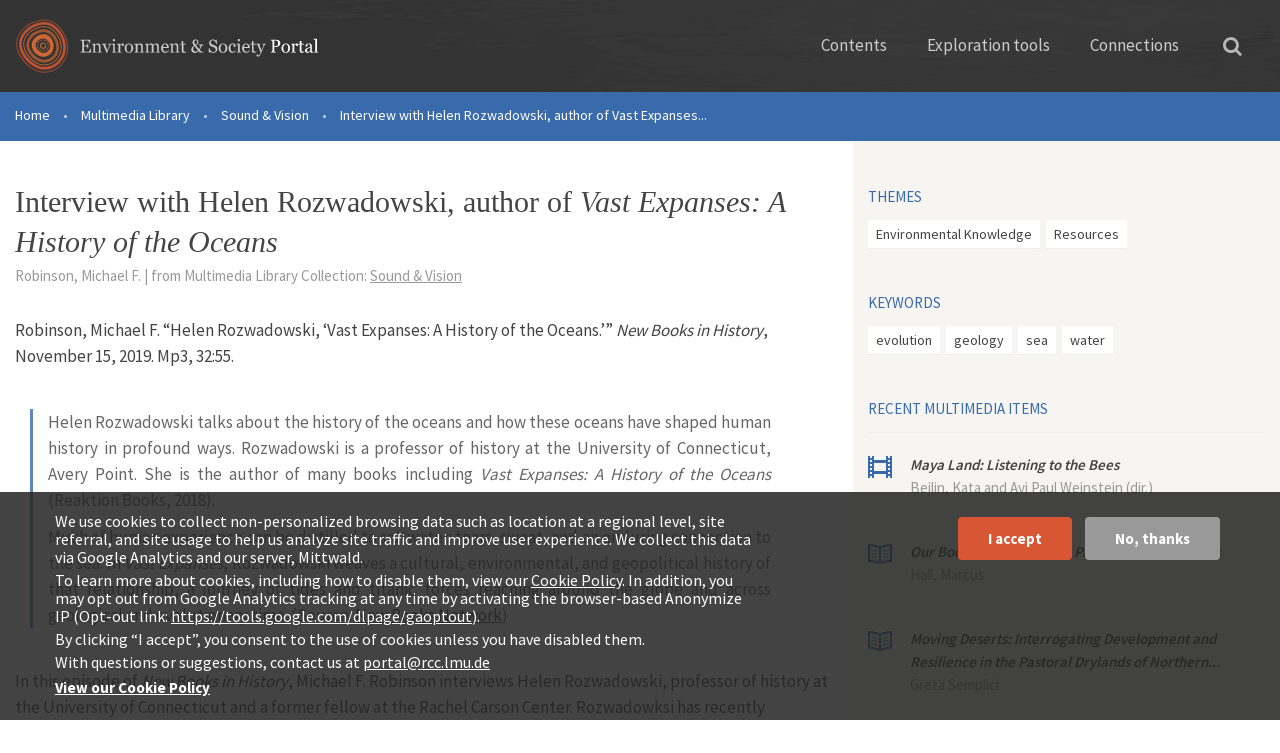

--- FILE ---
content_type: text/html; charset=utf-8
request_url: https://www.environmentandsociety.org/mml/interview-helen-rozwadowski-author-vast-expanses-history-oceans
body_size: 11121
content:
<!DOCTYPE html>
<html xmlns="http://www.w3.org/1999/xhtml" xml:lang="en" version="XHTML+RDFa 1.0" dir="ltr"
  xmlns:og="http://ogp.me/ns#"
  xmlns:content="http://purl.org/rss/1.0/modules/content/"
  xmlns:dc="http://purl.org/dc/terms/"
  xmlns:foaf="http://xmlns.com/foaf/0.1/"
  xmlns:rdfs="http://www.w3.org/2000/01/rdf-schema#"
  xmlns:sioc="http://rdfs.org/sioc/ns#"
  xmlns:sioct="http://rdfs.org/sioc/types#"
  xmlns:skos="http://www.w3.org/2004/02/skos/core#"
  xmlns:xsd="http://www.w3.org/2001/XMLSchema#">

<head profile="http://www.w3.org/1999/xhtml/vocab">
  <meta http-equiv="Content-Type" content="text/html; charset=utf-8" />
<link rel="shortcut icon" href="https://www.environmentandsociety.org/sites/all/themes/esp_radix/favicon.ico" type="image/vnd.microsoft.icon" />
<script type="text/javascript">window.YETT_BLACKLIST = [/analytics/];</script><script type="text/javascript" src="/sites/all/modules/contrib/euccx/js/yett.min.js"></script><meta name="viewport" content="width=device-width, initial-scale=1.0" />
<meta name="description" content="In this episode from the New Books Network podcast, former Rachel Carson Center fellow Helen Rozwadowski is interviewed on her 2018 book, Vast Expanses: A History of the Oceans." />
<meta name="generator" content="Drupal 7 (https://www.drupal.org)" />
<link rel="canonical" href="https://www.environmentandsociety.org/mml/interview-helen-rozwadowski-author-vast-expanses-history-oceans" />
<link rel="shortlink" href="https://www.environmentandsociety.org/node/9104" />
<meta property="og:site_name" content="Environment &amp; Society Portal" />
<meta property="og:type" content="article" />
<meta property="og:url" content="https://www.environmentandsociety.org/mml/interview-helen-rozwadowski-author-vast-expanses-history-oceans" />
<meta property="og:title" content="Interview with Helen Rozwadowski, author of Vast Expanses: A History of the Oceans" />
<meta property="og:description" content="In this episode from the New Books Network podcast, former Rachel Carson Center fellow Helen Rozwadowski is interviewed on her 2018 book, Vast Expanses: A History of the Oceans." />
<meta property="og:updated_time" content="2020-08-27T18:16:13+02:00" />
<meta property="og:image" content="https://www.environmentandsociety.org/sites/default/files/thumbnails/image/newbooksnetwork2_130x130.png" />
<meta property="article:published_time" content="2020-08-25T16:29:51+02:00" />
<meta property="article:modified_time" content="2020-08-27T18:16:13+02:00" />
  <title>Interview with Helen Rozwadowski, author of Vast Expanses: A History of the Oceans | Environment & Society Portal</title>
  <link type="text/css" rel="stylesheet" href="https://www.environmentandsociety.org/sites/default/files/css/css_kShW4RPmRstZ3SpIC-ZvVGNFVAi0WEMuCnI0ZkYIaFw.css" media="all" />
<link type="text/css" rel="stylesheet" href="https://www.environmentandsociety.org/sites/default/files/css/css_l3KAukEPR7e_kfaVb89lCZ8U5NkgB72ct6jVXt0j7O0.css" media="screen" />
<link type="text/css" rel="stylesheet" href="https://www.environmentandsociety.org/sites/default/files/css/css_cfpPZc_bL8MF-9Ro0EtN4OZtKfrY4s6wDztFQA4SwKw.css" media="all" />
<link type="text/css" rel="stylesheet" href="https://www.environmentandsociety.org/sites/default/files/css/css_VWGhZkkR4B4tMJA7PC_wov8dAxaI-MS03BCM3K8jjJA.css" media="screen" />
<link type="text/css" rel="stylesheet" href="https://www.environmentandsociety.org/sites/default/files/css/css_boAVc0hyR547IWm-K3mX3Q_Fw-5tmk9Vk9_QBdyCdEE.css" media="all" />
<link type="text/css" rel="stylesheet" href="https://www.environmentandsociety.org/sites/default/files/css/css_DNdj9kwWQT1vhNmeGRtTTpTwJ8mrVoXs8YCH1wxusKc.css" media="all" />

<!--[if lte IE 8]>
<link type="text/css" rel="stylesheet" href="https://www.environmentandsociety.org/sites/default/files/css/css_47DEQpj8HBSa-_TImW-5JCeuQeRkm5NMpJWZG3hSuFU.css" media="all" />
<![endif]-->
<link type="text/css" rel="stylesheet" href="https://www.environmentandsociety.org/sites/default/files/css/css__IV3J9C2KFq6jdVo1y9vJoYdiRKG6DThoWIVUQFT_5A.css" media="all" />
<link type="text/css" rel="stylesheet" href="https://fonts.googleapis.com/css?family=Source+Sans+Pro:400,600,700" media="all" />
<link type="text/css" rel="stylesheet" href="https://www.environmentandsociety.org/sites/default/files/css/css_z9DymSd7_W1mwWCfxE2gipcmlqlrkIuNhKga_MJ5CeU.css" media="all" />
<link type="text/css" rel="stylesheet" href="https://www.environmentandsociety.org/sites/default/files/css/css_HtuUENudT3zel1ZptOMBhsHsyxQMiNVp0jLBc_G42iQ.css" media="all" />
  <script type="text/javascript" src="https://www.environmentandsociety.org/sites/default/files/js/js_XexEZhbTmj1BHeajKr2rPfyR8Y68f4rm0Nv3Vj5_dSI.js"></script>
<script type="text/javascript" src="https://maxcdn.bootstrapcdn.com/bootstrap/3.1.1/js/bootstrap.min.js"></script>
<script type="text/javascript" src="https://www.environmentandsociety.org/sites/default/files/js/js_JcZhNvlgy3hzeHqageJiB0hNWnTT2oYG45ykKmy5bYk.js"></script>
<script type="text/javascript">
<!--//--><![CDATA[//><!--
L_ROOT_URL = "/sites/all/libraries/leaflet/";
//--><!]]>
</script>
<script type="text/javascript" src="https://www.environmentandsociety.org/sites/default/files/js/js_TtkKYOUqnTkBQeuFdleReNEsRnHdlM-Y7L-vKR5qdKQ.js"></script>
<script type="text/javascript" src="https://www.environmentandsociety.org/sites/default/files/js/js_trGwLyMfIe0bsvccGyJcJyiLHQAD53tRpwR8-2-xcyU.js"></script>
<script type="text/javascript" src="https://www.environmentandsociety.org/sites/default/files/js/js_46_UoyFpyuYENLOFqjoDRtefLtnV_m5xc7f9XYP71wE.js"></script>
<script type="text/javascript">
<!--//--><![CDATA[//><!--
L.Icon.Default.imagePath = "/sites/all/libraries/leaflet/images/";
//--><!]]>
</script>
<script type="text/javascript" src="https://www.environmentandsociety.org/sites/default/files/js/js_rsGiM5M1ffe6EhN-RnhM5f3pDyJ8ZAPFJNKpfjtepLk.js"></script>
<script type="text/javascript">
<!--//--><![CDATA[//><!--
(function(i,s,o,g,r,a,m){i["GoogleAnalyticsObject"]=r;i[r]=i[r]||function(){(i[r].q=i[r].q||[]).push(arguments)},i[r].l=1*new Date();a=s.createElement(o),m=s.getElementsByTagName(o)[0];a.async=1;a.src=g;m.parentNode.insertBefore(a,m)})(window,document,"script","https://www.google-analytics.com/analytics.js","ga");ga("create", "UA-26576079-1", {"cookieDomain":"auto"});ga("set", "anonymizeIp", true);ga("send", "pageview");
//--><!]]>
</script>
<script type="text/javascript" src="https://www.environmentandsociety.org/sites/default/files/js/js_ab7PvTYm7HfBGi_iOoOsarwr8xK5qtY1bf-M823aWTM.js"></script>
<script type="text/javascript" src="https://www.environmentandsociety.org/sites/default/files/js/js_nyC3ydo-TPIQ1Zyl5fEmvbLaIlI2SzRqSJ0BM0LmVlo.js"></script>
<script type="text/javascript">
<!--//--><![CDATA[//><!--
jQuery.extend(Drupal.settings, {"basePath":"\/","pathPrefix":"","setHasJsCookie":0,"ajaxPageState":{"theme":"esp_radix","theme_token":"-rUUvbZ68W_XcGpc9U9guXPs-4eH0dlsnKYX5KMcPyA","js":{"0":1,"sites\/all\/modules\/contrib\/eu_cookie_compliance\/js\/eu_cookie_compliance.js":1,"sites\/all\/modules\/contrib\/euccx\/js\/euccx.js":1,"sites\/all\/libraries\/shariff\/build\/shariff.min.js":1,"sites\/all\/modules\/contrib\/jquery_update\/replace\/jquery\/1.7\/jquery.min.js":1,"misc\/jquery-extend-3.4.0.js":1,"misc\/jquery-html-prefilter-3.5.0-backport.js":1,"misc\/jquery.once.js":1,"misc\/drupal.js":1,"https:\/\/maxcdn.bootstrapcdn.com\/bootstrap\/3.1.1\/js\/bootstrap.min.js":1,"sites\/all\/modules\/contrib\/jquery_update\/replace\/ui\/ui\/minified\/jquery.ui.effect.min.js":1,"sites\/all\/libraries\/slick\/slick.js":1,"1":1,"sites\/all\/libraries\/leaflet\/leaflet.js":1,"sites\/all\/modules\/contrib\/eu_cookie_compliance\/js\/jquery.cookie-1.4.1.min.js":1,"misc\/form-single-submit.js":1,"sites\/all\/modules\/contrib\/codefilter\/codefilter.js":1,"sites\/all\/modules\/contrib\/back_to_top\/js\/back_to_top.js":1,"sites\/all\/libraries\/superfish\/jquery.hoverIntent.minified.js":1,"sites\/all\/libraries\/superfish\/superfish.js":1,"sites\/all\/libraries\/superfish\/supersubs.js":1,"sites\/all\/libraries\/superfish\/supposition.js":1,"sites\/all\/libraries\/superfish\/sftouchscreen.js":1,"sites\/all\/modules\/contrib\/scald\/modules\/providers\/scald_image\/scald_image.js":1,"sites\/all\/modules\/contrib\/leaflet\/leaflet.drupal.js":1,"2":1,"sites\/all\/modules\/contrib\/google_analytics\/googleanalytics.js":1,"3":1,"sites\/all\/themes\/esp_radix\/assets\/js\/imagesloaded\/imagesloaded.pkgd.min.js":1,"sites\/all\/themes\/esp_radix\/assets\/js\/jquery.matchHeight-min.js":1,"sites\/all\/modules\/contrib\/extlink\/js\/extlink.js":1,"sites\/all\/modules\/contrib\/hide_submit\/js\/hide_submit.js":1,"sites\/all\/themes\/esp_radix\/assets\/js\/underscore.js":1,"sites\/all\/themes\/esp_radix\/assets\/js\/esp_tools_map\/tools_map.js":1,"sites\/all\/themes\/esp_radix\/assets\/js\/jquery.fancybox-1.3.4.js":1,"sites\/all\/themes\/esp_radix\/assets\/js\/esp_radix.script.js":1,"sites\/all\/themes\/esp_radix\/bower_components\/bootstrap-toggle\/js\/bootstrap-toggle.js":1},"css":{"modules\/system\/system.base.css":1,"modules\/system\/system.messages.css":1,"modules\/system\/system.theme.css":1,"sites\/all\/libraries\/slick\/slick.css":1,"sites\/all\/libraries\/slick\/slick-theme.css":1,"modules\/book\/book.css":1,"sites\/all\/modules\/contrib\/codefilter\/codefilter.css":1,"modules\/comment\/comment.css":1,"sites\/all\/modules\/custom\/esp_portal\/esp_features\/esp_content_tabs\/esp_content_tabs.css":1,"modules\/field\/theme\/field.css":1,"sites\/all\/modules\/contrib\/logintoboggan\/logintoboggan.css":1,"sites\/all\/modules\/contrib\/scald\/modules\/fields\/mee\/css\/editor-global.css":1,"modules\/node\/node.css":1,"modules\/search\/search.css":1,"modules\/user\/user.css":1,"sites\/all\/modules\/modified\/workflow\/workflow_admin_ui\/workflow_admin_ui.css":1,"sites\/all\/modules\/contrib\/extlink\/css\/extlink.css":1,"sites\/all\/modules\/contrib\/views\/css\/views.css":1,"sites\/all\/modules\/contrib\/back_to_top\/css\/back_to_top.css":1,"sites\/all\/modules\/contrib\/ckeditor\/css\/ckeditor.css":1,"sites\/all\/modules\/contrib\/ctools\/css\/ctools.css":1,"sites\/all\/modules\/contrib\/quickbar\/modules\/quickbar_extras\/css\/quickbar_extras.css":1,"sites\/all\/libraries\/superfish\/css\/superfish.css":1,"sites\/all\/libraries\/superfish\/css\/superfish-vertical.css":1,"sites\/all\/libraries\/superfish\/css\/superfish-navbar.css":1,"sites\/all\/modules\/contrib\/typogrify\/typogrify.css":1,"sites\/all\/modules\/contrib\/print\/print_ui\/css\/print_ui.theme.css":1,"sites\/all\/modules\/contrib\/leaflet\/leaflet_extras.css":1,"sites\/all\/libraries\/leaflet\/leaflet.css":1,"sites\/all\/libraries\/leaflet\/leaflet.ie.css":1,"sites\/all\/modules\/contrib\/eu_cookie_compliance\/css\/eu_cookie_compliance.css":1,"sites\/all\/libraries\/shariff\/build\/shariff.complete.css":1,"https:\/\/fonts.googleapis.com\/css?family=Source+Sans+Pro:400,600,700":1,"sites\/all\/modules\/contrib\/hide_submit\/css\/hide_submit.css":1,"public:\/\/ctools\/css\/8695a9d3e23511e74e4cde79b7ae1666.css":1,"sites\/all\/themes\/esp_radix\/assets\/css\/jquery.fancybox-1.3.4.css":1,"sites\/all\/themes\/esp_radix\/bower_components\/bootstrap-toggle\/css\/bootstrap-toggle.css":1,"sites\/all\/themes\/esp_radix\/assets\/css\/esp_radix.style.css":1}},"hide_submit":{"hide_submit_status":true,"hide_submit_method":"disable","hide_submit_css":"hide-submit-disable","hide_submit_abtext":"","hide_submit_atext":"","hide_submit_hide_css":"hide-submit-processing","hide_submit_hide_text":"Processing...","hide_submit_indicator_style":"expand-left","hide_submit_spinner_color":"#000","hide_submit_spinner_lines":12,"hide_submit_hide_fx":0,"hide_submit_reset_time":10000},"urlIsAjaxTrusted":{"\/search1":true,"\/search\/node":true},"back_to_top":{"back_to_top_button_trigger":"100","back_to_top_button_text":"Back to top","#attached":{"library":[["system","ui"]]}},"leaflet":[{"mapId":"leaflet-map-1399597851","map":{"label":"OSM Mapnik","description":"Leaflet default map.","settings":{"zoomDefault":10,"minZoom":0,"maxZoom":18,"dragging":true,"touchZoom":true,"scrollWheelZoom":1,"doubleClickZoom":true,"zoomControl":true,"attributionControl":true,"trackResize":true,"fadeAnimation":true,"zoomAnimation":true,"closePopupOnClick":true,"zoom":3},"layers":{"earth":{"urlTemplate":"\/\/{s}.tile.openstreetmap.org\/{z}\/{x}\/{y}.png","options":{"attribution":"OSM Mapnik"}}}},"features":[]}],"eu_cookie_compliance":{"cookie_policy_version":"1.0.0","popup_enabled":1,"popup_agreed_enabled":0,"popup_hide_agreed":0,"popup_clicking_confirmation":false,"popup_scrolling_confirmation":false,"popup_html_info":"\u003Cdiv class=\u0022eu-cookie-compliance-banner eu-cookie-compliance-banner-info eu-cookie-compliance-banner--opt-in\u0022\u003E\n  \u003Cdiv class=\u0022popup-content info\u0022\u003E\n    \u003Cdiv id=\u0022popup-text\u0022\u003E\n      \u003Cp\u003EWe use cookies to collect non-personalized browsing data such as location at a regional level, site referral, and site usage to help us analyze site traffic and improve user experience. We collect this data via Google Analytics and our server, Mittwald.\u003C\/p\u003E\n\u003Cp\u003ETo learn more about cookies, including how to disable them, view our \u003Ca href=\u0022https:\/\/www.environmentandsociety.org\/privacy\u0022\u003ECookie Policy\u003C\/a\u003E. In addition, you may opt out from Google Analytics tracking at any time by activating the browser-based Anonymize IP (Opt-out link: \u003Ca class=\u0022ext\u0022 href=\u0022https:\/\/tools.google.com\/dlpage\/gaoptout\u0022 rel=\u0022noopener noreferrer\u0022 target=\u0022_blank\u0022\u003Ehttps:\/\/tools.google.com\/dlpage\/gaoptout\u003C\/a\u003E).\u003C\/p\u003E\n\u003Cp\u003EBy clicking \u201cI accept\u201d, you consent to the use of cookies unless you have disabled them.\u003C\/p\u003E\n\u003Cp\u003EWith questions or suggestions, contact us at \u003Ca href=\u0022mailto:portal@rcc.lmu.de\u0022\u003Eportal@rcc.lmu.de\u003C\/a\u003E\u003C\/p\u003E\n              \u003Cbutton type=\u0022button\u0022 class=\u0022find-more-button eu-cookie-compliance-more-button\u0022\u003EView our Cookie Policy\u003C\/button\u003E\n          \u003C\/div\u003E\n    \n    \u003Cdiv id=\u0022popup-buttons\u0022 class=\u0022\u0022\u003E\n      \u003Cbutton type=\u0022button\u0022 class=\u0022agree-button eu-cookie-compliance-secondary-button\u0022\u003EI accept\u003C\/button\u003E\n              \u003Cbutton type=\u0022button\u0022 class=\u0022decline-button eu-cookie-compliance-default-button\u0022 \u003ENo, thanks\u003C\/button\u003E\n          \u003C\/div\u003E\n  \u003C\/div\u003E\n\u003C\/div\u003E","use_mobile_message":false,"mobile_popup_html_info":"\u003Cdiv class=\u0022eu-cookie-compliance-banner eu-cookie-compliance-banner-info eu-cookie-compliance-banner--opt-in\u0022\u003E\n  \u003Cdiv class=\u0022popup-content info\u0022\u003E\n    \u003Cdiv id=\u0022popup-text\u0022\u003E\n      \u003Ch2\u003EWe use cookies on this site to enhance your user experience\u003C\/h2\u003E\n\u003Cp\u003EBy tapping the Accept button, you agree to us doing so.\u003C\/p\u003E\n              \u003Cbutton type=\u0022button\u0022 class=\u0022find-more-button eu-cookie-compliance-more-button\u0022\u003EView our Cookie Policy\u003C\/button\u003E\n          \u003C\/div\u003E\n    \n    \u003Cdiv id=\u0022popup-buttons\u0022 class=\u0022\u0022\u003E\n      \u003Cbutton type=\u0022button\u0022 class=\u0022agree-button eu-cookie-compliance-secondary-button\u0022\u003EI accept\u003C\/button\u003E\n              \u003Cbutton type=\u0022button\u0022 class=\u0022decline-button eu-cookie-compliance-default-button\u0022 \u003ENo, thanks\u003C\/button\u003E\n          \u003C\/div\u003E\n  \u003C\/div\u003E\n\u003C\/div\u003E\n","mobile_breakpoint":"768","popup_html_agreed":"\u003Cdiv\u003E\n  \u003Cdiv class=\u0022popup-content agreed\u0022\u003E\n    \u003Cdiv id=\u0022popup-text\u0022\u003E\n      \u003Ch2\u003EThank you for accepting cookies\u003C\/h2\u003E\n\u003Cp\u003EYou can now hide this message or find out more about cookies.\u003C\/p\u003E\n    \u003C\/div\u003E\n    \u003Cdiv id=\u0022popup-buttons\u0022\u003E\n      \u003Cbutton type=\u0022button\u0022 class=\u0022hide-popup-button eu-cookie-compliance-hide-button\u0022\u003EHide\u003C\/button\u003E\n              \u003Cbutton type=\u0022button\u0022 class=\u0022find-more-button eu-cookie-compliance-more-button-thank-you\u0022 \u003EMore info\u003C\/button\u003E\n          \u003C\/div\u003E\n  \u003C\/div\u003E\n\u003C\/div\u003E","popup_use_bare_css":false,"popup_height":"auto","popup_width":"100%","popup_delay":1000,"popup_link":"\/privacy","popup_link_new_window":1,"popup_position":null,"fixed_top_position":1,"popup_language":"en","store_consent":false,"better_support_for_screen_readers":0,"reload_page":0,"domain":"","domain_all_sites":0,"popup_eu_only_js":0,"cookie_lifetime":"100","cookie_session":false,"disagree_do_not_show_popup":0,"method":"opt_in","allowed_cookies":"","withdraw_markup":"\u003Cbutton type=\u0022button\u0022 class=\u0022eu-cookie-withdraw-tab\u0022\u003EPrivacy settings\u003C\/button\u003E\n\u003Cdiv class=\u0022eu-cookie-withdraw-banner\u0022\u003E\n  \u003Cdiv class=\u0022popup-content info\u0022\u003E\n    \u003Cdiv id=\u0022popup-text\u0022\u003E\n      \u003Ch2\u003EWe use cookies on this site to enhance your user experience\u003C\/h2\u003E\n\u003Cp\u003EYou have given your consent for us to set cookies.\u003C\/p\u003E\n    \u003C\/div\u003E\n    \u003Cdiv id=\u0022popup-buttons\u0022\u003E\n      \u003Cbutton type=\u0022button\u0022 class=\u0022eu-cookie-withdraw-button\u0022\u003EWithdraw consent\u003C\/button\u003E\n    \u003C\/div\u003E\n  \u003C\/div\u003E\n\u003C\/div\u003E\n","withdraw_enabled":false,"withdraw_button_on_info_popup":0,"cookie_categories":[],"cookie_categories_details":[],"enable_save_preferences_button":1,"cookie_name":"","containing_element":"body","automatic_cookies_removal":true},"googleanalytics":{"trackOutbound":1,"trackMailto":1,"trackDownload":1,"trackDownloadExtensions":"7z|aac|arc|arj|asf|asx|avi|bin|csv|doc(x|m)?|dot(x|m)?|exe|flv|gif|gz|gzip|hqx|jar|jpe?g|js|mp(2|3|4|e?g)|mov(ie)?|msi|msp|pdf|phps|png|ppt(x|m)?|pot(x|m)?|pps(x|m)?|ppam|sld(x|m)?|thmx|qtm?|ra(m|r)?|sea|sit|tar|tgz|torrent|txt|wav|wma|wmv|wpd|xls(x|m|b)?|xlt(x|m)|xlam|xml|z|zip"},"extlink":{"extTarget":"_blank","extClass":0,"extLabel":"(link is external)","extImgClass":0,"extIconPlacement":0,"extSubdomains":1,"extExclude":"","extInclude":"","extCssExclude":"","extCssExplicit":"","extAlert":0,"extAlertText":"This link will take you to an external web site. We are not responsible for their content.","mailtoClass":0,"mailtoLabel":"(link sends e-mail)","extUseFontAwesome":false},"euccx":{"plugins":{"matomo":{"blacklist":["\/matomo\/"]},"gtag":{"blacklist":["\/google_tag\/"]},"ganalytics":{"blacklist":["\/analytics\/"],"cookies_handled":["_ga","_gat","_gid"]},"fbpixel":{"blacklist":["\/facebook\/"]}},"unticked":1,"dab":0}});
//--><!]]>
</script>
  <!--[if lt IE 9]>
   <script>
      document.createElement('header');
      document.createElement('nav');
      document.createElement('section');
      document.createElement('article');
      document.createElement('aside');
      document.createElement('footer');
   </script>
  <![endif]-->
</head>
<body class="html not-front not-logged-in no-sidebars page-node page-node- page-node-9104 node-type-key-document" >
  <div id="skip-link">
    <a href="#main" class="element-invisible element-focusable">Skip to main content</a>
  </div>
    
<div class="page ">

  <div class="header-wrapper">
    <div class="container">
        <div class="row">
            <header class="header" role="banner">
                <div class="navbar-brand-wrapper col-xs-6 col-md-4">
                    <div class="row">
                        <a href="/" class="navbar-brand" rel="home"
                           title="Home">
                            <img class="header__logo hidden-xs"
                                 src="/sites/all/themes/esp_radix/assets/images/logo.svg"
                                 alt="Environment &amp; Society Portal"/>
                            <img class="header__logo-mobile hidden-sm hidden-md hidden-lg"
                                 src="/sites/all/themes/esp_radix/assets/images/logos/logo-mobile.png"
                                 alt="Environment &amp; Society Portal"/>
                        </a>
                    </div>
                </div>
                <div class="header__navigation col-xs-6 col-md-8">
                    <div class="row">
                        <div class="container-fluid">
                            <nav class="navbar navbar-default"
                                 role="navigation">
                                <!-- Brand and toggle get grouped for better mobile display -->
                                <div class="navbar-header">
                                    <button class="hamburger hamburger--collapse hidden-md hidden-lg"
                                            type="button" data-toggle="collapse"
                                            data-target="#navbar-collapse">
                                        <span class="sr-only">Toggle navigation</span>
                                        <span class="hamburger-box">
                        <span class="hamburger-inner"></span>
                        </span>
                                    </button>
                                </div> <!-- /.navbar-header -->
                                <div class="collapse navbar-collapse"
                                     id="navbar-collapse">
                                    <ul id="main-menu"
                                        class="menu nav navbar-nav">
                                        <li class="first expanded dropdown menu-link-contents">
                                            <a href="#" title=""
                                               class="dropdown-toggle"
                                               data-toggle="dropdown"
                                               data-target="#">Contents</a>
                                            <ul class="dropdown-menu quaters">
                                                <li class="text hidden-sm">
                                                    <span class="heading">The Portal Contents</span>
                                                    <span>Themes reflect the research of the Rachel Carson Center, its fellows, and partners</span>
                                                </li>
                                                <li class="last leaf menu-link-rcc-perspectives">
                                                    <a href="/perspectives"
                                                       title="">RCC
                                                        Perspectives</a></li>
                                                <li class="collapsed menu-link-multimedia-library">
                                                    <a href="/mml">Multimedia
                                                        Library</a>
                                                </li>
                                                <li class="first collapsed menu-link-arcadia">
                                                    <a href="/arcadia">Arcadia</a>
                                                </li>
                                                <li class="collapsed menu-link-exhibitions">
                                                    <a href="/exhibitions">Virtual
                                                        Exhibitions</a>
                                                </li>
                                            </ul>
                                        </li>
                                        <li class="expanded dropdown menu-link-exploration-tools">
                                            <a href="#" title=""
                                               class="dropdown-toggle"
                                               data-toggle="dropdown"
                                               data-target="#">Exploration
                                                tools</a>
                                            <ul class="dropdown-menu tools">

                                                <li class="text first leaf menu-link-list-all-content">
                                                    <span class="heading">Explore our content</span>
                                                    <span>Three discovery tools deliver spatially, temporally, or thematically related results</span>
                                                </li>
                                                <li class="leaf menu-link-map-viewer">
                                                    <a href="/tools/map#/query/"
                                                       title="">Map Viewer<span>Traverse the globe</span></a>
                                                </li>

                                                <li class="last leaf menu-link-keyword-explorer">
                                                    <a href="/tools/keywords"
                                                       title="">Keyword
                                                        Explorer<span>Trace connections</span></a>
                                                </li>
                                                <li class="leaf menu-link-timeline-tool">
                                                    <a href="/tools/timeline"
                                                       title="">Timeline
                                                        Tool<span>Travel through time</span></a>
                                                </li>

                                            </ul>
                                        </li>
                                        <li class="last expanded dropdown menu-link-connections">
                                            <a href="#"
                                               class="dropdown-toggle"
                                               data-toggle="dropdown"
                                               data-target="#">Connections</a>
                                            <ul class="dropdown-menu connections">
                                                <li class="text first leaf menu-link-list-all-content">
                                                    <span class="heading">Connections</span>
                                                    <span>Get involved or contact us with questions, comments and feedback</span>
                                                </li>
                                                <li class="leaf menu-link-contact">
                                                    <a href="/contact">Contact<span>Say hi!</span></a>
                                                </li>
                                                <li class="leaf menu-link-get-involved">
                                                    <a href="/get-involved">Get
                                                        involved!<span>Support our content</span></a></li>
                                                <li class="last leaf menu-link-related-links">
                                                    <a href="/related-links">Related
                                                        Links<span>A growing selection</span></a>
                                                </li>
                                            </ul>
                                        </li>
                                    </ul>
                                </div><!-- /.navbar-collapse -->
                            </nav><!-- /.navbar -->
                            <button type="button"
                                    class="search">
                                <i class="fa fa-search"
                                   aria-hidden="true"></i></button>
                            <div class="solr_search__block">
                              <form action="/search" method="get"
      id="views-exposed-form-solr-search-page" accept-charset="UTF-8"
      role="form">
    <div id="edit-search-api-views-fulltext-wrapper"
         class="views-exposed-widget views-widget-filter-search_api_views_fulltext">
      <label for="edit-search-api-views-fulltext">
        Search the Portal </label>
      <input class="form-control form-text" type="text"
             id="edit-search-api-views-fulltext"
             name="search_api_views_fulltext" value="" size="30"
             maxlength="128"/>
    </div>
</form>
                            </div>
                        </div> <!-- /.container -->
                    </div>
                </div>
            </header>
        </div>
    </div>
</div>
  <div class="esp-message-container"></div>

            <div id="breadcrumb" class="visible-desktop">
        <div class="container">
          <div class="row">
            <div class="col-xs-12">
              <h2 class="element-invisible">You are here</h2><div class="breadcrumb"><span class="inline odd first"><a href="/">Home</a></span> <span class="delimiter">•</span> <span class="inline even"><a href="/mml">Multimedia Library</a></span> <span class="delimiter">•</span> <span class="inline odd"><a href="/mml/collection/16229">Sound &amp; Vision</a></span> <span class="delimiter">•</span> <span class="inline even last">Interview with Helen Rozwadowski, author of Vast Expanses...</span></div>            </div>
          </div>
        </div>
      </div>
        <div class="container">
      <div class="row">
        <div class="col-xs-12">
                  </div>
      </div>
    </div>
  

  
  <div class="content-wrapper container">
    <div class="row">
              <div class="col-xs-12 col-sm-12 col-md-8 main-content match-height">
          <div class="main-content-inner">
            
                                          <h1 class="title">Interview with Helen Rozwadowski, author of <i>Vast Expanses: A History of the Oceans</i>
</h1>
                          
              <div class="region region-content">
    <article class="node node-key-document clearfix" about="/mml/interview-helen-rozwadowski-author-vast-expanses-history-oceans" typeof="sioc:Item foaf:Document">
      <span property="dc:title" content="Interview with Helen Rozwadowski, author of &lt;i&gt;Vast Expanses: A History of the Oceans&lt;/i&gt;" class="rdf-meta element-hidden"></span><span property="sioc:num_replies" content="0" datatype="xsd:integer" class="rdf-meta element-hidden"></span>
  <div class="content">
    
    <div class="row">
      <div class="col-sm-12">
        <div class="subline">
                      <div class="subline-item collection">
              Robinson, Michael F. | from Multimedia Library Collection: <a
                href="/mml/collection/16229"><div class="field field-name-field-t-collection field-type-taxonomy-term-reference field-label-hidden">
    <div class="field-items">
          <div class="field-item even">Sound &amp; Vision</div>
      </div>
</div>
</a>
            </div>
                  </div>
        <div class="field field-name-body field-type-text-with-summary field-label-hidden">
    <div class="field-items">
          <div class="field-item even" property="content:encoded"><p>Robinson, Michael F. “Helen Rozwadowski, ‘Vast Expanses: A History of the Oceans.’” <em>New Books in History</em>, November 15, 2019. Mp3, 32:55.</p>
<blockquote><p class="rtejustify">Helen Rozwadowski talks about the history of the oceans and how these oceans have shaped human history in profound ways. Rozwadowski is a professor of history at the University of Connecticut, Avery Point. She is the author of many books including <em>Vast Expanses: A History of the Oceans</em> (Reaktion Books, 2018).</p>
<p class="rtejustify">Much of human experience can be distilled to saltwater: tears, sweat, and an enduring connection to the sea. In <em>Vast Expanses</em>, Rozwadowski weaves a cultural, environmental, and geopolitical history of that relationship, a journey of tides and titanic forces reaching around the globe and across geological and evolutionary time. (Source: <a href="https://newbooksnetwork.com/helen-rozwadowski-vast-expanses-a-history-of-the-oceans-reaktion-books-2018/">New Books Network</a>)</p>
</blockquote>
<p>In this episode of <em>New Books in History</em>, Michael F. Robinson interviews Helen Rozwadowski, professor of history at the University of Connecticut and a former fellow at the Rachel Carson Center. Rozwadowksi has recently published the book <em>Vast Expanses: A History of the Oceans</em>.</p>
<p><iframe frameborder="0" height="222" scrolling="no" src="https://playlist.megaphone.fm/?e=LIT6186359162" width="100%"></iframe></p>
<p>© New Books Network</p>
</div>
      </div>
</div>
                        
<div class="field field-name-field-related-links field-type-link-field field-label-above clearfix">
      <div class="field-label">Related links:&nbsp;</div>
    <ul class="field-items">
          <li class="field-item even"><a href="https://newbooksnetwork.com/" target="_blank">New Books Network</a></li>
          <li class="field-item odd"><a href="http://www.reaktionbooks.co.uk/display.asp?ISB=9781780239972&amp;isb=9781780239972&amp;nat=false&amp;stem=true&amp;sf1=keyword&amp;st1=vast%2Bexpanses&amp;m=1&amp;dc=1" target="_blank"><i>Vast Expanses</i> at Reaktion Books</a></li>
      </ul>
</div>
        <div class="clearfix">
          <ul class="links inline"><li class="print_pdf first last"><a href="/printpdf/9104" title="Display a PDF version of this page." class="print-pdf btn btn-primary" rel="nofollow">Print page to PDF</a></li>
</ul>          <div class="field field-name-field-sharing-buttons field-type-shariff field-label-hidden">
    <div class="field-items">
          <div class="field-item even"><div class="shariff"  data-services="[&quot;twitter&quot;,&quot;facebook&quot;]" data-theme="grey" data-orientation="horizontal" data-mail-url="mailto:" data-lang="en" data-url="https://www.environmentandsociety.org/mml/interview-helen-rozwadowski-author-vast-expanses-history-oceans"></div></div>
      </div>
</div>
        </div>
      </div>
    </div>

  </div>
</article>
  </div>
                      </div>

        </div>

        <div class="col-xs-12 col-sm-12 col-md-4 sidebar match-height">
          <div class="sidebar-inner">
              <div class="region region-sidebar">
    <div class="block block-views block-- block--block-views-esp-sidebar-terms-block">

        <h4 class="block__title">Themes</h4>
    
  <div class="block__content">
    <div class="view view-esp-sidebar-terms view-id-esp_sidebar_terms view-display-id-block view-dom-id-5128d55fe8d8bf3c68bbe6a83f39fd3e">
        
  
  
      <div class="view-content">
          <ul>          <li class="views-row views-row-1">  
  <span class="views-field views-field-name">        <span class="field-content"><a href="/search?f[0]=field_t_t%3A4100">Environmental Knowledge</a></span>  </span></li>
          <li class="views-row views-row-2">  
  <span class="views-field views-field-name">        <span class="field-content"><a href="/search?f[0]=field_t_t%3A4101">Resources</a></span>  </span></li>
      </ul>    </div>
  
  
  
  
  
  
</div>  </div>
</div>
<div class="block block-views block-- block--block-views-esp-sidebar-terms-block-1">

        <h4 class="block__title">Keywords</h4>
    
  <div class="block__content">
    <div class="view view-esp-sidebar-terms view-id-esp_sidebar_terms view-display-id-block_1 view-dom-id-42a8a4f4b1cb07565c154dd622ecd9d8">
        
  
  
      <div class="view-content">
          <ul>          <li class="views-row views-row-1">  
  <span class="views-field views-field-name">        <span class="field-content"><a href="/search?f[0]=field_tags%3A6356">evolution</a></span>  </span></li>
          <li class="views-row views-row-2">  
  <span class="views-field views-field-name">        <span class="field-content"><a href="/search?f[0]=field_tags%3A6170">geology</a></span>  </span></li>
          <li class="views-row views-row-3">  
  <span class="views-field views-field-name">        <span class="field-content"><a href="/search?f[0]=field_tags%3A5081">sea</a></span>  </span></li>
          <li class="views-row views-row-4">  
  <span class="views-field views-field-name">        <span class="field-content"><a href="/search?f[0]=field_tags%3A5082">water</a></span>  </span></li>
      </ul>    </div>
  
  
  
  
  
  
</div>  </div>
</div>
<div class="block block-views block-- block--block-views-sidebar-mml-recent-block">

        <h4 class="block__title">Recent Multimedia Items</h4>
    
  <div class="block__content">
    <div class="view view-sidebar-mml-recent view-id-sidebar_mml_recent view-display-id-block recentList view-dom-id-1dfd752ff0e5601f30c801b958a2492a">
        
  
  
      <div class="view-content">
        <div class="views-row views-row-1 views-row-odd views-row-first rowMediaTypeMoving image">
      
  <div>        <span class="itemMediaTypeMoving-image"><a href="/mml/maya-land-listening-bees"><i>Maya Land: Listening to the Bees</i></a></span>  </div>  
  <div class="views-field views-field-field-byline">        <div class="field-content">Beilin, Kata and Avi Paul Weinstein (dir.)</div>  </div>  </div>
  <div class="views-row views-row-2 views-row-even rowMediaTypeText">
      
  <div>        <span class="itemMediaTypeText"><a href="/mml/our-bodies-our-planet-parasites-history-us"><i>Our Bodies, Our Planet: A Parasite’s History of Us</i></a></span>  </div>  
  <div class="views-field views-field-field-byline">        <div class="field-content">Hall, Marcus</div>  </div>  </div>
  <div class="views-row views-row-3 views-row-odd rowMediaTypeText">
      
  <div>        <span class="itemMediaTypeText"><a href="/mml/moving-deserts-interrogating-development-and-resilience-pastoral-drylands-northern-kenya"><i>Moving Deserts: Interrogating Development and Resilience in the Pastoral Drylands of Northern...</i></a></span>  </div>  
  <div class="views-field views-field-field-byline">        <div class="field-content">Greta Semplici</div>  </div>  </div>
  <div class="views-row views-row-4 views-row-even rowMediaTypeText">
      
  <div>        <span class="itemMediaTypeText"><a href="/mml/garbocracy-towards-great-human-collapse"><i>Garbocracy: Towards a Great Human Collapse</i></a></span>  </div>  
  <div class="views-field views-field-field-byline">        <div class="field-content">Dey, Sayan</div>  </div>  </div>
  <div class="views-row views-row-5 views-row-odd views-row-last rowMediaTypeText">
      
  <div>        <span class="itemMediaTypeText"><a href="/mml/centering-coastal-communities-diverse-economic-practices-blue-economy">“Centering Coastal Communities’ Diverse Economic Practices in the Blue Economy”</a></span>  </div>  
  <div class="views-field views-field-field-byline">        <div class="field-content">Antonova, Anna, Wesley Flannery, Sílvia Gómez et al.</div>  </div>  </div>
    </div>
  
  
  
  
  
  
</div>  </div>
</div>
  </div>
          </div>
        </div>
          </div>
  </div>
  <div class="footer-wrapper">
  <div class="container">
    <div class="row">
      <div class="col-xs-12">
        <!-- Begin Footer -->
        <footer class="footer" role="contentinfo">
          <div class="footer__icons">
            <a href="http://www.carsoncenter.uni-muenchen.de/" target="_blank"><img
              src="/sites/all/themes/esp_radix/assets/images/logos/partners/logo-partner-rcc.svg" class="logo"
              alt="Rachel Carson Center"/>
            <img></a>
              <a href="http://www.uni-muenchen.de/" target="_blank"><img src="/sites/all/themes/esp_radix/assets/images/logos/partners/logo-partner-lmu.svg" class="logo"
              alt="Ludwig Maximilians Universität München"/></a>
            <a href="http://www.deutsches-museum.de/" target="_blank"><img
              src="/sites/all/themes/esp_radix/assets/images/logos/partners/logo-partner-deutsches-museum.svg"
              class="logo logo-deutsches-museum" alt="Deutsches Museum"/></a>
            <a href="http://www.bsb-muenchen.de/" target="_blank"><img
              src="/sites/all/themes/esp_radix/assets/images/logos/partners/logo-partner-bsb.svg"
              class="logo logo-bsb" alt="Bayerische Staatsbibliothek"/></a>
          </div>
          <div class="footer__text">
            The Environment & Society Portal is a project of the Rachel Carson Center for Environment and Society, an institute founded in 2009 as a joint initiative of LMU Munich and the Deutsches Museum. Read more about the Portal in <a href="/about">English</a> and in <a href="/about-deutsche-version">German</a>.
          </div>

          <div class="footer__bottom">  <div class="footer__navigation">
            <nav>
                              <ul class="list-inline">
                  <li class="first collapsed menu-link-home"><a href="/" title="">Home</a></li>
<li class="collapsed menu-link-about"><a href="/about">About</a></li>
<li class="leaf menu-link-privacy"><a href="/privacy">Privacy</a></li>
<li class="leaf menu-link-imprint"><a href="/imprint">Imprint</a></li>
<li class="last leaf menu-link-sitemap"><a href="/sitemap">Sitemap</a></li>
                </ul>
                          </nav>
          </div>
          <div class="footer__social-media-links">
              <a href="https://www.facebook.com/EnvironmentSocietyPortal" target="_blank">
              <i class="fa fa-facebook"
                 aria-hidden="true"></i>
              </a>
              <a href="https://bsky.app/profile/carsoncenter.bsky.social" target="_blank">
                <svg style="margin-bottom:-2px;" width="16px" height="16px" xmlns="http://www.w3.org/2000/svg" viewBox="0 0 512 512"><!--!Font Awesome Free 6.7.1 by @fontawesome - https://fontawesome.com License - https://fontawesome.com/license/free Copyright 2024 Fonticons, Inc.--><path d="M111.8 62.2C170.2 105.9 233 194.7 256 242.4c23-47.6 85.8-136.4 144.2-180.2c42.1-31.6 110.3-56 110.3 21.8c0 15.5-8.9 130.5-14.1 149.2C478.2 298 412 314.6 353.1 304.5c102.9 17.5 129.1 75.5 72.5 133.5c-107.4 110.2-154.3-27.6-166.3-62.9l0 0c-1.7-4.9-2.6-7.8-3.3-7.8s-1.6 3-3.3 7.8l0 0c-12 35.3-59 173.1-166.3 62.9c-56.5-58-30.4-116 72.5-133.5C100 314.6 33.8 298 15.7 233.1C10.4 214.4 1.5 99.4 1.5 83.9c0-77.8 68.2-53.4 110.3-21.8z" fill="#B7B7B7"/></svg>
              </a>
              <a href="https://www.instagram.com/environment_and_society_portal/" target="_blank">
                <i class="fa fa-instagram"
                   aria-hidden="true"></i>
              </a>
          </div></div>
        </footer>
        <!-- End Footer -->                </div>
    </div>
  </div>
</div>
</div>
  <script type="text/javascript">
<!--//--><![CDATA[//><!--
window.eu_cookie_compliance_cookie_name = "";
//--><!]]>
</script>
<script type="text/javascript" src="https://www.environmentandsociety.org/sites/default/files/js/js_bu7D-KQwJb_PBderJA3AwEkGwE24MtNx-lukY-UmVTw.js"></script>
</body>
</html>

--- FILE ---
content_type: text/css
request_url: https://www.environmentandsociety.org/sites/default/files/css/css_HtuUENudT3zel1ZptOMBhsHsyxQMiNVp0jLBc_G42iQ.css
body_size: 351246
content:
#fancybox-loading{position:fixed;top:50%;left:50%;width:40px;height:40px;margin-top:-20px;margin-left:-20px;cursor:pointer;overflow:hidden;z-index:1104;display:none;}#fancybox-loading div{position:absolute;top:0;left:0;width:40px;height:480px;background-image:url(/sites/all/themes/esp_radix/assets/images/thirdparty/fancybox/fancybox.png);}#fancybox-overlay{position:absolute;top:0;left:0;width:100%;z-index:1100;display:none;}#fancybox-tmp{padding:0;margin:0;border:0;overflow:auto;display:none;}#fancybox-wrap{position:absolute;top:0;left:0;padding:20px;z-index:1101;outline:none;display:none;}#fancybox-outer{position:relative;width:100%;height:100%;background:#fff;}#fancybox-content{width:0;height:0;padding:0;outline:none;position:relative;overflow:hidden;z-index:1102;border:0px solid #fff;}#fancybox-hide-sel-frame{position:absolute;top:0;left:0;width:100%;height:100%;background:transparent;z-index:1101;}#fancybox-close{position:absolute;top:-15px;right:-15px;width:30px;height:30px;background:transparent url(/sites/all/themes/esp_radix/assets/images/thirdparty/fancybox/fancybox.png) -40px 0px;cursor:pointer;z-index:1103;display:none;}#fancybox-error{color:#444;font:normal 12px/20px Arial;padding:14px;margin:0;}#fancybox-img{width:100%;height:100%;padding:0;margin:0;border:none;outline:none;line-height:0;vertical-align:top;}#fancybox-frame{width:100%;height:100%;border:none;display:block;}#fancybox-left,#fancybox-right{position:absolute;bottom:0px;height:100%;width:35%;cursor:pointer;outline:none;background:transparent url(/sites/all/themes/esp_radix/assets/images/thirdparty/fancybox/blank.gif);z-index:1102;display:none;}#fancybox-left{left:0px;}#fancybox-right{right:0px;}#fancybox-left-ico,#fancybox-right-ico{position:absolute;top:50%;left:-9999px;width:30px;height:30px;margin-top:-15px;cursor:pointer;z-index:1102;display:block;}#fancybox-left-ico{background-image:url(/sites/all/themes/esp_radix/assets/images/thirdparty/fancybox/fancybox.png);background-position:-40px -30px;}#fancybox-right-ico{background-image:url(/sites/all/themes/esp_radix/assets/images/thirdparty/fancybox/fancybox.png);background-position:-40px -60px;}#fancybox-left:hover,#fancybox-right:hover{visibility:visible;}#fancybox-left:hover span{left:20px;}#fancybox-right:hover span{left:auto;right:20px;}.fancybox-bg{position:absolute;padding:0;margin:0;border:0;width:20px;height:20px;z-index:1001;}#fancybox-bg-n{top:-20px;left:0;width:100%;background-image:url(/sites/all/themes/esp_radix/assets/images/thirdparty/fancybox/fancybox-x.png);}#fancybox-bg-ne{top:-20px;right:-20px;background-image:url(/sites/all/themes/esp_radix/assets/images/thirdparty/fancybox/fancybox.png);background-position:-40px -162px;}#fancybox-bg-e{top:0;right:-20px;height:100%;background-image:url(/sites/all/themes/esp_radix/assets/images/thirdparty/fancybox/fancybox-y.png);background-position:-20px 0px;}#fancybox-bg-se{bottom:-20px;right:-20px;background-image:url(/sites/all/themes/esp_radix/assets/images/thirdparty/fancybox/fancybox.png);background-position:-40px -182px;}#fancybox-bg-s{bottom:-20px;left:0;width:100%;background-image:url(/sites/all/themes/esp_radix/assets/images/thirdparty/fancybox/fancybox-x.png);background-position:0px -20px;}#fancybox-bg-sw{bottom:-20px;left:-20px;background-image:url(/sites/all/themes/esp_radix/assets/images/thirdparty/fancybox/fancybox.png);background-position:-40px -142px;}#fancybox-bg-w{top:0;left:-20px;height:100%;background-image:url(/sites/all/themes/esp_radix/assets/images/thirdparty/fancybox/fancybox-y.png);}#fancybox-bg-nw{top:-20px;left:-20px;background-image:url(/sites/all/themes/esp_radix/assets/images/thirdparty/fancybox/fancybox.png);background-position:-40px -122px;}#fancybox-title{font-family:Helvetica;font-size:12px;z-index:1102;}.fancybox-title-inside{padding-bottom:10px;text-align:center;color:#333;background:#fff;position:relative;}.fancybox-title-outside{padding-top:10px;color:#fff;}.fancybox-title-over{position:absolute;bottom:0;left:0;color:#FFF;text-align:left;}#fancybox-title-over{padding:10px;background-image:url(/sites/all/themes/esp_radix/assets/images/thirdparty/fancybox/fancy_title_over.png);display:block;}.fancybox-title-float{position:absolute;left:0;bottom:-20px;height:32px;}#fancybox-title-float-wrap{border:none;border-collapse:collapse;width:auto;}#fancybox-title-float-wrap td{border:none;white-space:nowrap;}#fancybox-title-float-left{padding:0 0 0 15px;background:url(/sites/all/themes/esp_radix/assets/images/thirdparty/fancybox/fancybox.png) -40px -90px no-repeat;}#fancybox-title-float-main{color:#FFF;line-height:29px;font-weight:bold;padding:0 0 3px 0;background:url(/sites/all/themes/esp_radix/assets/images/thirdparty/fancybox/fancybox-x.png) 0px -40px;}#fancybox-title-float-right{padding:0 0 0 15px;background:url(/sites/all/themes/esp_radix/assets/images/thirdparty/fancybox/fancybox.png) -55px -90px no-repeat;}.fancybox-ie6 #fancybox-close{background:transparent;filter:progid:DXImageTransform.Microsoft.AlphaImageLoader(src='/sites/all/themes/esp/images/thirdparty/fancybox/fancy_close.png',sizingMethod='scale');}.fancybox-ie6 #fancybox-left-ico{background:transparent;filter:progid:DXImageTransform.Microsoft.AlphaImageLoader(src='/sites/all/themes/esp/images/thirdparty/fancybox/fancy_nav_left.png',sizingMethod='scale');}.fancybox-ie6 #fancybox-right-ico{background:transparent;filter:progid:DXImageTransform.Microsoft.AlphaImageLoader(src='/sites/all/themes/esp/images/thirdparty/fancybox/fancy_nav_right.png',sizingMethod='scale');}.fancybox-ie6 #fancybox-title-over{background:transparent;filter:progid:DXImageTransform.Microsoft.AlphaImageLoader(src='/sites/all/themes/esp/images/thirdparty/fancybox/fancy_title_over.png',sizingMethod='scale');zoom:1;}.fancybox-ie6 #fancybox-title-float-left{background:transparent;filter:progid:DXImageTransform.Microsoft.AlphaImageLoader(src='/sites/all/themes/esp/images/thirdparty/fancybox/fancy_title_left.png',sizingMethod='scale');}.fancybox-ie6 #fancybox-title-float-main{background:transparent;filter:progid:DXImageTransform.Microsoft.AlphaImageLoader(src='/sites/all/themes/esp/images/thirdparty/fancybox/fancy_title_main.png',sizingMethod='scale');}.fancybox-ie6 #fancybox-title-float-right{background:transparent;filter:progid:DXImageTransform.Microsoft.AlphaImageLoader(src='/sites/all/themes/esp/images/thirdparty/fancybox/fancy_title_right.png',sizingMethod='scale');}.fancybox-ie6 #fancybox-bg-w,.fancybox-ie6 #fancybox-bg-e,.fancybox-ie6 #fancybox-left,.fancybox-ie6 #fancybox-right,#fancybox-hide-sel-frame{height:expression(this.parentNode.clientHeight + "px");}#fancybox-loading.fancybox-ie6{position:absolute;margin-top:0;top:expression((-20 + (document.documentElement.clientHeight ? document.documentElement.clientHeight/2 :document.body.clientHeight/2) + (ignoreMe = document.documentElement.scrollTop ? document.documentElement.scrollTop :document.body.scrollTop)) + 'px');}#fancybox-loading.fancybox-ie6 div{background:transparent;filter:progid:DXImageTransform.Microsoft.AlphaImageLoader(src='/sites/all/themes/esp/images/thirdparty/fancybox/fancy_loading.png',sizingMethod='scale');}.fancybox-ie .fancybox-bg{background:transparent !important;}.fancybox-ie #fancybox-bg-n{filter:progid:DXImageTransform.Microsoft.AlphaImageLoader(src='/sites/all/themes/esp/images/thirdparty/fancybox/fancy_shadow_n.png',sizingMethod='scale');}.fancybox-ie #fancybox-bg-ne{filter:progid:DXImageTransform.Microsoft.AlphaImageLoader(src='/sites/all/themes/esp/images/thirdparty/fancybox/fancy_shadow_ne.png',sizingMethod='scale');}.fancybox-ie #fancybox-bg-e{filter:progid:DXImageTransform.Microsoft.AlphaImageLoader(src='/sites/all/themes/esp/images/thirdparty/fancybox/fancy_shadow_e.png',sizingMethod='scale');}.fancybox-ie #fancybox-bg-se{filter:progid:DXImageTransform.Microsoft.AlphaImageLoader(src='/sites/all/themes/esp/images/thirdparty/fancybox/fancy_shadow_se.png',sizingMethod='scale');}.fancybox-ie #fancybox-bg-s{filter:progid:DXImageTransform.Microsoft.AlphaImageLoader(src='/sites/all/themes/esp/images/thirdparty/fancybox/fancy_shadow_s.png',sizingMethod='scale');}.fancybox-ie #fancybox-bg-sw{filter:progid:DXImageTransform.Microsoft.AlphaImageLoader(src='/sites/all/themes/esp/images/thirdparty/fancybox/fancy_shadow_sw.png',sizingMethod='scale');}.fancybox-ie #fancybox-bg-w{filter:progid:DXImageTransform.Microsoft.AlphaImageLoader(src='/sites/all/themes/esp/images/thirdparty/fancybox/fancy_shadow_w.png',sizingMethod='scale');}.fancybox-ie #fancybox-bg-nw{filter:progid:DXImageTransform.Microsoft.AlphaImageLoader(src='/sites/all/themes/esp/images/thirdparty/fancybox/fancy_shadow_nw.png',sizingMethod='scale');}
.checkbox label .toggle,.checkbox-inline .toggle{margin-left:-20px;margin-right:5px;}.toggle{position:relative;overflow:hidden;}.toggle input[type="checkbox"]{display:none;}.toggle-group{position:absolute;width:200%;top:0;bottom:0;left:0;transition:left 0.35s;-webkit-transition:left 0.35s;-moz-user-select:none;-webkit-user-select:none;}.toggle.off .toggle-group{left:-100%;}.toggle-on{position:absolute;top:0;bottom:0;left:0;right:50%;margin:0;border:0;border-radius:0;}.toggle-off{position:absolute;top:0;bottom:0;left:50%;right:0;margin:0;border:0;border-radius:0;}.toggle-handle{position:relative;margin:0 auto;padding-top:0px;padding-bottom:0px;height:100%;width:0px;border-width:0 1px;}.toggle.btn{min-width:59px;min-height:34px;}.toggle-on.btn{padding-right:24px;}.toggle-off.btn{padding-left:24px;}.toggle.btn-lg{min-width:79px;min-height:45px;}.toggle-on.btn-lg{padding-right:31px;}.toggle-off.btn-lg{padding-left:31px;}.toggle-handle.btn-lg{width:40px;}.toggle.btn-sm{min-width:50px;min-height:30px;}.toggle-on.btn-sm{padding-right:20px;}.toggle-off.btn-sm{padding-left:20px;}.toggle.btn-xs{min-width:35px;min-height:22px;}.toggle-on.btn-xs{padding-right:12px;}.toggle-off.btn-xs{padding-left:12px;}
html{font-family:sans-serif;-ms-text-size-adjust:100%;-webkit-text-size-adjust:100%;}body{margin:0;}article,aside,details,figcaption,figure,footer,header,hgroup,main,menu,nav,section,summary{display:block;}audio,canvas,progress,video{display:inline-block;vertical-align:baseline;}audio:not([controls]){display:none;height:0;}[hidden],template{display:none;}a{background-color:transparent;}a:active,a:hover{outline:0;}abbr[title]{border-bottom:1px dotted;}b,strong{font-weight:bold;}dfn{font-style:italic;}h1{font-size:2em;margin:0.67em 0;}mark{background:#ff0;color:#000;}small{font-size:80%;}sub,sup{font-size:75%;line-height:0;position:relative;vertical-align:baseline;}sup{top:-0.5em;}sub{bottom:-0.25em;}img{border:0;}svg:not(:root){overflow:hidden;}figure{margin:1em 40px;}hr{box-sizing:content-box;height:0;}pre{overflow:auto;}code,kbd,pre,samp{font-family:monospace,monospace;font-size:1em;}button,input,optgroup,select,textarea{color:inherit;font:inherit;margin:0;}button{overflow:visible;}button,select{text-transform:none;}button,html input[type="button"],input[type="reset"],input[type="submit"]{-webkit-appearance:button;cursor:pointer;}button[disabled],html input[disabled]{cursor:default;}button::-moz-focus-inner,input::-moz-focus-inner{border:0;padding:0;}input{line-height:normal;}input[type="checkbox"],input[type="radio"]{box-sizing:border-box;padding:0;}input[type="number"]::-webkit-inner-spin-button,input[type="number"]::-webkit-outer-spin-button{height:auto;}input[type="search"]{-webkit-appearance:textfield;box-sizing:content-box;}input[type="search"]::-webkit-search-cancel-button,input[type="search"]::-webkit-search-decoration{-webkit-appearance:none;}fieldset{border:1px solid #c0c0c0;margin:0 2px;padding:0.35em 0.625em 0.75em;}legend{border:0;padding:0;}textarea{overflow:auto;}optgroup{font-weight:bold;}table{border-collapse:collapse;border-spacing:0;}td,th{padding:0;}@media print{*,*:before,*:after{background:transparent !important;color:#000 !important;box-shadow:none !important;text-shadow:none !important;}a,a:visited{text-decoration:underline;}a[href]:after{content:" (" attr(href) ")";}abbr[title]:after{content:" (" attr(title) ")";}a[href^="#"]:after,a[href^="javascript:"]:after{content:"";}pre,blockquote{border:1px solid #999;page-break-inside:avoid;}thead{display:table-header-group;}tr,img{page-break-inside:avoid;}img{max-width:100% !important;}p,h2,h3{orphans:3;widows:3;}h2,h3{page-break-after:avoid;}.navbar{display:none;}.btn > .caret,.media-widget > a > .caret,.dropup > .btn > .caret,.media-widget.dropup > a > .caret{border-top-color:#000 !important;}.label{border:1px solid #000;}.table{border-collapse:collapse !important;}.table td,.table th{background-color:#fff !important;}.table-bordered th,.calendar-calendar table.mini th,.table-bordered td,.calendar-calendar table.mini td{border:1px solid #ddd !important;}}@font-face{font-family:'Glyphicons Halflings';src:url(/sites/all/themes/esp_radix/assets/css/bootstrap/glyphicons-halflings-regular.eot);src:url(/sites/all/themes/esp_radix/assets/css/bootstrap/glyphicons-halflings-regular.eot?#iefix) format("embedded-opentype"),url(/sites/all/themes/esp_radix/assets/css/bootstrap/glyphicons-halflings-regular.woff2) format("woff2"),url(/sites/all/themes/esp_radix/assets/css/bootstrap/glyphicons-halflings-regular.woff) format("woff"),url(/sites/all/themes/esp_radix/assets/css/bootstrap/glyphicons-halflings-regular.ttf) format("truetype"),url(/sites/all/themes/esp_radix/assets/css/bootstrap/glyphicons-halflings-regular.svg#glyphicons_halflingsregular) format("svg");}.glyphicon{position:relative;top:1px;display:inline-block;font-family:'Glyphicons Halflings';font-style:normal;font-weight:normal;line-height:1;-webkit-font-smoothing:antialiased;-moz-osx-font-smoothing:grayscale;}.glyphicon-asterisk:before{content:"\002a";}.glyphicon-plus:before{content:"\002b";}.glyphicon-euro:before,.glyphicon-eur:before{content:"\20ac";}.glyphicon-minus:before{content:"\2212";}.glyphicon-cloud:before{content:"\2601";}.glyphicon-envelope:before{content:"\2709";}.glyphicon-pencil:before{content:"\270f";}.glyphicon-glass:before{content:"\e001";}.glyphicon-music:before{content:"\e002";}.glyphicon-search:before{content:"\e003";}.glyphicon-heart:before{content:"\e005";}.glyphicon-star:before{content:"\e006";}.glyphicon-star-empty:before{content:"\e007";}.glyphicon-user:before{content:"\e008";}.glyphicon-film:before{content:"\e009";}.glyphicon-th-large:before{content:"\e010";}.glyphicon-th:before{content:"\e011";}.glyphicon-th-list:before{content:"\e012";}.glyphicon-ok:before{content:"\e013";}.glyphicon-remove:before{content:"\e014";}.glyphicon-zoom-in:before{content:"\e015";}.glyphicon-zoom-out:before{content:"\e016";}.glyphicon-off:before{content:"\e017";}.glyphicon-signal:before{content:"\e018";}.glyphicon-cog:before{content:"\e019";}.glyphicon-trash:before{content:"\e020";}.glyphicon-home:before{content:"\e021";}.glyphicon-file:before{content:"\e022";}.glyphicon-time:before{content:"\e023";}.glyphicon-road:before{content:"\e024";}.glyphicon-download-alt:before{content:"\e025";}.glyphicon-download:before{content:"\e026";}.glyphicon-upload:before{content:"\e027";}.glyphicon-inbox:before{content:"\e028";}.glyphicon-play-circle:before{content:"\e029";}.glyphicon-repeat:before{content:"\e030";}.glyphicon-refresh:before{content:"\e031";}.glyphicon-list-alt:before{content:"\e032";}.glyphicon-lock:before{content:"\e033";}.glyphicon-flag:before{content:"\e034";}.glyphicon-headphones:before{content:"\e035";}.glyphicon-volume-off:before{content:"\e036";}.glyphicon-volume-down:before{content:"\e037";}.glyphicon-volume-up:before{content:"\e038";}.glyphicon-qrcode:before{content:"\e039";}.glyphicon-barcode:before{content:"\e040";}.glyphicon-tag:before{content:"\e041";}.glyphicon-tags:before{content:"\e042";}.glyphicon-book:before{content:"\e043";}.glyphicon-bookmark:before{content:"\e044";}.glyphicon-print:before{content:"\e045";}.glyphicon-camera:before{content:"\e046";}.glyphicon-font:before{content:"\e047";}.glyphicon-bold:before{content:"\e048";}.glyphicon-italic:before{content:"\e049";}.glyphicon-text-height:before{content:"\e050";}.glyphicon-text-width:before{content:"\e051";}.glyphicon-align-left:before{content:"\e052";}.glyphicon-align-center:before{content:"\e053";}.glyphicon-align-right:before{content:"\e054";}.glyphicon-align-justify:before{content:"\e055";}.glyphicon-list:before{content:"\e056";}.glyphicon-indent-left:before{content:"\e057";}.glyphicon-indent-right:before{content:"\e058";}.glyphicon-facetime-video:before{content:"\e059";}.glyphicon-picture:before{content:"\e060";}.glyphicon-map-marker:before{content:"\e062";}.glyphicon-adjust:before{content:"\e063";}.glyphicon-tint:before{content:"\e064";}.glyphicon-edit:before{content:"\e065";}.glyphicon-share:before{content:"\e066";}.glyphicon-check:before{content:"\e067";}.glyphicon-move:before{content:"\e068";}.glyphicon-step-backward:before{content:"\e069";}.glyphicon-fast-backward:before{content:"\e070";}.glyphicon-backward:before{content:"\e071";}.glyphicon-play:before{content:"\e072";}.glyphicon-pause:before{content:"\e073";}.glyphicon-stop:before{content:"\e074";}.glyphicon-forward:before{content:"\e075";}.glyphicon-fast-forward:before{content:"\e076";}.glyphicon-step-forward:before{content:"\e077";}.glyphicon-eject:before{content:"\e078";}.glyphicon-chevron-left:before{content:"\e079";}.glyphicon-chevron-right:before{content:"\e080";}.glyphicon-plus-sign:before{content:"\e081";}.glyphicon-minus-sign:before{content:"\e082";}.glyphicon-remove-sign:before{content:"\e083";}.glyphicon-ok-sign:before{content:"\e084";}.glyphicon-question-sign:before{content:"\e085";}.glyphicon-info-sign:before{content:"\e086";}.glyphicon-screenshot:before{content:"\e087";}.glyphicon-remove-circle:before{content:"\e088";}.glyphicon-ok-circle:before{content:"\e089";}.glyphicon-ban-circle:before{content:"\e090";}.glyphicon-arrow-left:before{content:"\e091";}.glyphicon-arrow-right:before{content:"\e092";}.glyphicon-arrow-up:before{content:"\e093";}.glyphicon-arrow-down:before{content:"\e094";}.glyphicon-share-alt:before{content:"\e095";}.glyphicon-resize-full:before{content:"\e096";}.glyphicon-resize-small:before{content:"\e097";}.glyphicon-exclamation-sign:before{content:"\e101";}.glyphicon-gift:before{content:"\e102";}.glyphicon-leaf:before{content:"\e103";}.glyphicon-fire:before{content:"\e104";}.glyphicon-eye-open:before{content:"\e105";}.glyphicon-eye-close:before{content:"\e106";}.glyphicon-warning-sign:before{content:"\e107";}.glyphicon-plane:before{content:"\e108";}.glyphicon-calendar:before{content:"\e109";}.glyphicon-random:before{content:"\e110";}.glyphicon-comment:before{content:"\e111";}.glyphicon-magnet:before{content:"\e112";}.glyphicon-chevron-up:before{content:"\e113";}.glyphicon-chevron-down:before{content:"\e114";}.glyphicon-retweet:before{content:"\e115";}.glyphicon-shopping-cart:before{content:"\e116";}.glyphicon-folder-close:before{content:"\e117";}.glyphicon-folder-open:before{content:"\e118";}.glyphicon-resize-vertical:before{content:"\e119";}.glyphicon-resize-horizontal:before{content:"\e120";}.glyphicon-hdd:before{content:"\e121";}.glyphicon-bullhorn:before{content:"\e122";}.glyphicon-bell:before{content:"\e123";}.glyphicon-certificate:before{content:"\e124";}.glyphicon-thumbs-up:before{content:"\e125";}.glyphicon-thumbs-down:before{content:"\e126";}.glyphicon-hand-right:before{content:"\e127";}.glyphicon-hand-left:before{content:"\e128";}.glyphicon-hand-up:before{content:"\e129";}.glyphicon-hand-down:before{content:"\e130";}.glyphicon-circle-arrow-right:before{content:"\e131";}.glyphicon-circle-arrow-left:before{content:"\e132";}.glyphicon-circle-arrow-up:before{content:"\e133";}.glyphicon-circle-arrow-down:before{content:"\e134";}.glyphicon-globe:before{content:"\e135";}.glyphicon-wrench:before{content:"\e136";}.glyphicon-tasks:before{content:"\e137";}.glyphicon-filter:before{content:"\e138";}.glyphicon-briefcase:before{content:"\e139";}.glyphicon-fullscreen:before{content:"\e140";}.glyphicon-dashboard:before{content:"\e141";}.glyphicon-paperclip:before{content:"\e142";}.glyphicon-heart-empty:before{content:"\e143";}.glyphicon-link:before{content:"\e144";}.glyphicon-phone:before{content:"\e145";}.glyphicon-pushpin:before{content:"\e146";}.glyphicon-usd:before{content:"\e148";}.glyphicon-gbp:before{content:"\e149";}.glyphicon-sort:before{content:"\e150";}.glyphicon-sort-by-alphabet:before{content:"\e151";}.glyphicon-sort-by-alphabet-alt:before{content:"\e152";}.glyphicon-sort-by-order:before{content:"\e153";}.glyphicon-sort-by-order-alt:before{content:"\e154";}.glyphicon-sort-by-attributes:before{content:"\e155";}.glyphicon-sort-by-attributes-alt:before{content:"\e156";}.glyphicon-unchecked:before{content:"\e157";}.glyphicon-expand:before{content:"\e158";}.glyphicon-collapse-down:before{content:"\e159";}.glyphicon-collapse-up:before{content:"\e160";}.glyphicon-log-in:before{content:"\e161";}.glyphicon-flash:before{content:"\e162";}.glyphicon-log-out:before{content:"\e163";}.glyphicon-new-window:before{content:"\e164";}.glyphicon-record:before{content:"\e165";}.glyphicon-save:before{content:"\e166";}.glyphicon-open:before{content:"\e167";}.glyphicon-saved:before{content:"\e168";}.glyphicon-import:before{content:"\e169";}.glyphicon-export:before{content:"\e170";}.glyphicon-send:before{content:"\e171";}.glyphicon-floppy-disk:before{content:"\e172";}.glyphicon-floppy-saved:before{content:"\e173";}.glyphicon-floppy-remove:before{content:"\e174";}.glyphicon-floppy-save:before{content:"\e175";}.glyphicon-floppy-open:before{content:"\e176";}.glyphicon-credit-card:before{content:"\e177";}.glyphicon-transfer:before{content:"\e178";}.glyphicon-cutlery:before{content:"\e179";}.glyphicon-header:before{content:"\e180";}.glyphicon-compressed:before{content:"\e181";}.glyphicon-earphone:before{content:"\e182";}.glyphicon-phone-alt:before{content:"\e183";}.glyphicon-tower:before{content:"\e184";}.glyphicon-stats:before{content:"\e185";}.glyphicon-sd-video:before{content:"\e186";}.glyphicon-hd-video:before{content:"\e187";}.glyphicon-subtitles:before{content:"\e188";}.glyphicon-sound-stereo:before{content:"\e189";}.glyphicon-sound-dolby:before{content:"\e190";}.glyphicon-sound-5-1:before{content:"\e191";}.glyphicon-sound-6-1:before{content:"\e192";}.glyphicon-sound-7-1:before{content:"\e193";}.glyphicon-copyright-mark:before{content:"\e194";}.glyphicon-registration-mark:before{content:"\e195";}.glyphicon-cloud-download:before{content:"\e197";}.glyphicon-cloud-upload:before{content:"\e198";}.glyphicon-tree-conifer:before{content:"\e199";}.glyphicon-tree-deciduous:before{content:"\e200";}.glyphicon-cd:before{content:"\e201";}.glyphicon-save-file:before{content:"\e202";}.glyphicon-open-file:before{content:"\e203";}.glyphicon-level-up:before{content:"\e204";}.glyphicon-copy:before{content:"\e205";}.glyphicon-paste:before{content:"\e206";}.glyphicon-alert:before{content:"\e209";}.glyphicon-equalizer:before{content:"\e210";}.glyphicon-king:before{content:"\e211";}.glyphicon-queen:before{content:"\e212";}.glyphicon-pawn:before{content:"\e213";}.glyphicon-bishop:before{content:"\e214";}.glyphicon-knight:before{content:"\e215";}.glyphicon-baby-formula:before{content:"\e216";}.glyphicon-tent:before{content:"\26fa";}.glyphicon-blackboard:before{content:"\e218";}.glyphicon-bed:before{content:"\e219";}.glyphicon-apple:before{content:"\f8ff";}.glyphicon-erase:before{content:"\e221";}.glyphicon-hourglass:before{content:"\231b";}.glyphicon-lamp:before{content:"\e223";}.glyphicon-duplicate:before{content:"\e224";}.glyphicon-piggy-bank:before{content:"\e225";}.glyphicon-scissors:before{content:"\e226";}.glyphicon-bitcoin:before{content:"\e227";}.glyphicon-btc:before{content:"\e227";}.glyphicon-xbt:before{content:"\e227";}.glyphicon-yen:before{content:"\00a5";}.glyphicon-jpy:before{content:"\00a5";}.glyphicon-ruble:before{content:"\20bd";}.glyphicon-rub:before{content:"\20bd";}.glyphicon-scale:before{content:"\e230";}.glyphicon-ice-lolly:before{content:"\e231";}.glyphicon-ice-lolly-tasted:before{content:"\e232";}.glyphicon-education:before{content:"\e233";}.glyphicon-option-horizontal:before{content:"\e234";}.glyphicon-option-vertical:before{content:"\e235";}.glyphicon-menu-hamburger:before{content:"\e236";}.glyphicon-modal-window:before{content:"\e237";}.glyphicon-oil:before{content:"\e238";}.glyphicon-grain:before{content:"\e239";}.glyphicon-sunglasses:before{content:"\e240";}.glyphicon-text-size:before{content:"\e241";}.glyphicon-text-color:before{content:"\e242";}.glyphicon-text-background:before{content:"\e243";}.glyphicon-object-align-top:before{content:"\e244";}.glyphicon-object-align-bottom:before{content:"\e245";}.glyphicon-object-align-horizontal:before{content:"\e246";}.glyphicon-object-align-left:before{content:"\e247";}.glyphicon-object-align-vertical:before{content:"\e248";}.glyphicon-object-align-right:before{content:"\e249";}.glyphicon-triangle-right:before{content:"\e250";}.glyphicon-triangle-left:before{content:"\e251";}.glyphicon-triangle-bottom:before{content:"\e252";}.glyphicon-triangle-top:before{content:"\e253";}.glyphicon-console:before{content:"\e254";}.glyphicon-superscript:before{content:"\e255";}.glyphicon-subscript:before{content:"\e256";}.glyphicon-menu-left:before{content:"\e257";}.glyphicon-menu-right:before{content:"\e258";}.glyphicon-menu-down:before{content:"\e259";}.glyphicon-menu-up:before{content:"\e260";}*{box-sizing:border-box;}*:before,*:after{box-sizing:border-box;}html{font-size:10px;-webkit-tap-highlight-color:rgba(0,0,0,0);}body{font-family:"Source Sans Pro",Helvetica,Arial,sans-serif;font-size:15px;line-height:1.55;color:#444444;background-color:#fff;}input,button,select,textarea{font-family:inherit;font-size:inherit;line-height:inherit;}a{color:#444444;text-decoration:none;}a:hover,a:focus{color:#444444;text-decoration:underline;}a:focus{outline:5px auto -webkit-focus-ring-color;outline-offset:-2px;}figure{margin:0;}img{vertical-align:middle;}.img-responsive{display:block;max-width:100%;height:auto;}.img-rounded{border-radius:6px;}.img-thumbnail{padding:4px;line-height:1.55;background-color:#fff;border:1px solid #ddd;border-radius:4px;transition:all 0.2s ease-in-out;display:inline-block;max-width:100%;height:auto;}.img-circle{border-radius:50%;}hr{margin-top:23px;margin-bottom:23px;border:0;border-top:1px solid #f6f5f2;}.sr-only{position:absolute;width:1px;height:1px;margin:-1px;padding:0;overflow:hidden;clip:rect(0,0,0,0);border:0;}.sr-only-focusable:active,.sr-only-focusable:focus{position:static;width:auto;height:auto;margin:0;overflow:visible;clip:auto;}[role="button"]{cursor:pointer;}h1,h2,h3,h4,h5,h6,.h1,.h2,.h3,.h4,.h5,.h6{font-family:"Source Sans Pro",Helvetica,Arial,sans-serif;font-weight:400;line-height:1.1;color:inherit;}h1 small,h1 .small,h2 small,h2 .small,h3 small,h3 .small,h4 small,h4 .small,h5 small,h5 .small,h6 small,h6 .small,.h1 small,.h1 .small,.h2 small,.h2 .small,.h3 small,.h3 .small,.h4 small,.h4 .small,.h5 small,.h5 .small,.h6 small,.h6 .small{font-weight:normal;line-height:1;color:#999999;}h1,.h1,h2,.h2,h3,.h3{margin-top:23px;margin-bottom:11.5px;}h1 small,h1 .small,.h1 small,.h1 .small,h2 small,h2 .small,.h2 small,.h2 .small,h3 small,h3 .small,.h3 small,.h3 .small{font-size:65%;}h4,.h4,h5,.h5,h6,.h6{margin-top:11.5px;margin-bottom:11.5px;}h4 small,h4 .small,.h4 small,.h4 .small,h5 small,h5 .small,.h5 small,.h5 .small,h6 small,h6 .small,.h6 small,.h6 .small{font-size:75%;}h1,.h1{font-size:39px;}h2,.h2{font-size:32px;}h3,.h3{font-size:26px;}h4,.h4{font-size:19px;}h5,.h5{font-size:15px;}h6,.h6{font-size:13px;}p{margin:0 0 11.5px;}.lead{margin-bottom:23px;font-size:17px;font-weight:300;line-height:1.4;}@media (min-width:768px){.lead{font-size:22.5px;}}small,.small{font-size:86%;}mark,.mark{background-color:#fcf8e3;padding:.2em;}.text-left{text-align:left;}.text-right{text-align:right;}.text-center{text-align:center;}.text-justify{text-align:justify;}.text-nowrap{white-space:nowrap;}.text-lowercase{text-transform:lowercase;}.text-uppercase,.initialism{text-transform:uppercase;}.text-capitalize{text-transform:capitalize;}.text-muted,body.maintenance-page .tasks-list > div{color:#999999;}.text-primary{color:#353535;}a.text-primary:hover,a.text-primary:focus{color:#1c1c1c;}.text-success{color:#3c763d;}a.text-success:hover,a.text-success:focus{color:#2b542c;}.text-info{color:#31708f;}a.text-info:hover,a.text-info:focus{color:#245269;}.text-warning{color:#8a6d3b;}a.text-warning:hover,a.text-warning:focus{color:#66512c;}.text-danger{color:#a94442;}a.text-danger:hover,a.text-danger:focus{color:#843534;}.bg-primary{color:#fff;}.bg-primary{background-color:#353535;}a.bg-primary:hover,a.bg-primary:focus{background-color:#1c1c1c;}.bg-success{background-color:#dff0d8;}a.bg-success:hover,a.bg-success:focus{background-color:#c1e2b3;}.bg-info{background-color:#d9edf7;}a.bg-info:hover,a.bg-info:focus{background-color:#afd9ee;}.bg-warning{background-color:#fcf8e3;}a.bg-warning:hover,a.bg-warning:focus{background-color:#f7ecb5;}.bg-danger{background-color:#f2dede;}a.bg-danger:hover,a.bg-danger:focus{background-color:#e4b9b9;}.page-header{padding-bottom:10.5px;margin:46px 0 23px;border-bottom:1px solid #f6f5f2;}ul,ol{margin-top:0;margin-bottom:11.5px;}ul ul,ul ol,ol ul,ol ol{margin-bottom:0;}.list-unstyled{padding-left:0;list-style:none;}.list-inline{padding-left:0;list-style:none;margin-left:-5px;}.list-inline > li{display:inline-block;padding-left:5px;padding-right:5px;}dl{margin-top:0;margin-bottom:23px;}dt,dd{line-height:1.55;}dt{font-weight:bold;}dd{margin-left:0;}.dl-horizontal dd:before,.dl-horizontal dd:after{content:" ";display:table;}.dl-horizontal dd:after{clear:both;}@media (min-width:768px){.dl-horizontal dt{float:left;width:160px;clear:left;text-align:right;overflow:hidden;text-overflow:ellipsis;white-space:nowrap;}.dl-horizontal dd{margin-left:180px;}}abbr[title],abbr[data-original-title]{cursor:help;border-bottom:1px dotted #999999;}.initialism{font-size:90%;}blockquote{padding:11.5px 23px;margin:0 0 23px;font-size:18.75px;border-left:5px solid #f6f5f2;}blockquote p:last-child,blockquote ul:last-child,blockquote ol:last-child{margin-bottom:0;}blockquote footer,blockquote small,blockquote .small{display:block;font-size:80%;line-height:1.55;color:#999999;}blockquote footer:before,blockquote small:before,blockquote .small:before{content:'\2014 \00A0';}.blockquote-reverse,blockquote.pull-right{padding-right:15px;padding-left:0;border-right:5px solid #f6f5f2;border-left:0;text-align:right;}.blockquote-reverse footer:before,.blockquote-reverse small:before,.blockquote-reverse .small:before,blockquote.pull-right footer:before,blockquote.pull-right small:before,blockquote.pull-right .small:before{content:'';}.blockquote-reverse footer:after,.blockquote-reverse small:after,.blockquote-reverse .small:after,blockquote.pull-right footer:after,blockquote.pull-right small:after,blockquote.pull-right .small:after{content:'\00A0 \2014';}address{margin-bottom:23px;font-style:normal;line-height:1.55;}code,kbd,pre,samp{font-family:Menlo,Monaco,Consolas,"Courier New",monospace;}code{padding:2px 4px;font-size:90%;color:#c7254e;background-color:#f9f2f4;border-radius:4px;}kbd{padding:2px 4px;font-size:90%;color:#fff;background-color:#333;border-radius:3px;box-shadow:inset 0 -1px 0 rgba(0,0,0,0.25);}kbd kbd{padding:0;font-size:100%;font-weight:bold;box-shadow:none;}pre{display:block;padding:11px;margin:0 0 11.5px;font-size:14px;line-height:1.55;word-break:break-all;word-wrap:break-word;color:#444444;background-color:#f5f5f5;border:1px solid #ccc;border-radius:4px;}pre code{padding:0;font-size:inherit;color:inherit;white-space:pre-wrap;background-color:transparent;border-radius:0;}.pre-scrollable{max-height:340px;overflow-y:scroll;}.container{margin-right:auto;margin-left:auto;padding-left:15px;padding-right:15px;}.container:before,.container:after{content:" ";display:table;}.container:after{clear:both;}@media (min-width:768px){.container{width:750px;}}@media (min-width:992px){.container{width:970px;}}@media (min-width:1350px){.container{width:1200px;}}.container-fluid{margin-right:auto;margin-left:auto;padding-left:15px;padding-right:15px;}.container-fluid:before,.container-fluid:after{content:" ";display:table;}.container-fluid:after{clear:both;}.row{margin-left:-15px;margin-right:-15px;}.row:before,.row:after{content:" ";display:table;}.row:after{clear:both;}.col-xs-1,.col-sm-1,.col-md-1,.col-lg-1,.col-xs-2,.col-sm-2,.col-md-2,.col-lg-2,.col-xs-3,.col-sm-3,.col-md-3,.col-lg-3,.col-xs-4,.col-sm-4,.col-md-4,.col-lg-4,.col-xs-5,.col-sm-5,.col-md-5,.col-lg-5,.col-xs-6,.col-sm-6,.col-md-6,.col-lg-6,.col-xs-7,.col-sm-7,.col-md-7,.col-lg-7,.col-xs-8,.col-sm-8,.col-md-8,.col-lg-8,.col-xs-9,.col-sm-9,.col-md-9,.col-lg-9,.col-xs-10,.col-sm-10,.col-md-10,.col-lg-10,.col-xs-11,.col-sm-11,.col-md-11,.col-lg-11,.col-xs-12,.col-sm-12,.col-md-12,.calendar-calendar,.view .row > .list-group,.col-lg-12{position:relative;min-height:1px;padding-left:15px;padding-right:15px;}.col-xs-1,.col-xs-2,.col-xs-3,.col-xs-4,.col-xs-5,.col-xs-6,.col-xs-7,.col-xs-8,.col-xs-9,.col-xs-10,.col-xs-11,.col-xs-12{float:left;}.col-xs-1{width:8.33333%;}.col-xs-2{width:16.66667%;}.col-xs-3{width:25%;}.col-xs-4{width:33.33333%;}.col-xs-5{width:41.66667%;}.col-xs-6{width:50%;}.col-xs-7{width:58.33333%;}.col-xs-8{width:66.66667%;}.col-xs-9{width:75%;}.col-xs-10{width:83.33333%;}.col-xs-11{width:91.66667%;}.col-xs-12{width:100%;}.col-xs-pull-0{right:auto;}.col-xs-pull-1{right:8.33333%;}.col-xs-pull-2{right:16.66667%;}.col-xs-pull-3{right:25%;}.col-xs-pull-4{right:33.33333%;}.col-xs-pull-5{right:41.66667%;}.col-xs-pull-6{right:50%;}.col-xs-pull-7{right:58.33333%;}.col-xs-pull-8{right:66.66667%;}.col-xs-pull-9{right:75%;}.col-xs-pull-10{right:83.33333%;}.col-xs-pull-11{right:91.66667%;}.col-xs-pull-12{right:100%;}.col-xs-push-0{left:auto;}.col-xs-push-1{left:8.33333%;}.col-xs-push-2{left:16.66667%;}.col-xs-push-3{left:25%;}.col-xs-push-4{left:33.33333%;}.col-xs-push-5{left:41.66667%;}.col-xs-push-6{left:50%;}.col-xs-push-7{left:58.33333%;}.col-xs-push-8{left:66.66667%;}.col-xs-push-9{left:75%;}.col-xs-push-10{left:83.33333%;}.col-xs-push-11{left:91.66667%;}.col-xs-push-12{left:100%;}.col-xs-offset-0{margin-left:0%;}.col-xs-offset-1{margin-left:8.33333%;}.col-xs-offset-2{margin-left:16.66667%;}.col-xs-offset-3{margin-left:25%;}.col-xs-offset-4{margin-left:33.33333%;}.col-xs-offset-5{margin-left:41.66667%;}.col-xs-offset-6{margin-left:50%;}.col-xs-offset-7{margin-left:58.33333%;}.col-xs-offset-8{margin-left:66.66667%;}.col-xs-offset-9{margin-left:75%;}.col-xs-offset-10{margin-left:83.33333%;}.col-xs-offset-11{margin-left:91.66667%;}.col-xs-offset-12{margin-left:100%;}@media (min-width:768px){.col-sm-1,.col-sm-2,.col-sm-3,.col-sm-4,.col-sm-5,.col-sm-6,.col-sm-7,.col-sm-8,.col-sm-9,.col-sm-10,.col-sm-11,.col-sm-12{float:left;}.col-sm-1{width:8.33333%;}.col-sm-2{width:16.66667%;}.col-sm-3{width:25%;}.col-sm-4{width:33.33333%;}.col-sm-5{width:41.66667%;}.col-sm-6{width:50%;}.col-sm-7{width:58.33333%;}.col-sm-8{width:66.66667%;}.col-sm-9{width:75%;}.col-sm-10{width:83.33333%;}.col-sm-11{width:91.66667%;}.col-sm-12{width:100%;}.col-sm-pull-0{right:auto;}.col-sm-pull-1{right:8.33333%;}.col-sm-pull-2{right:16.66667%;}.col-sm-pull-3{right:25%;}.col-sm-pull-4{right:33.33333%;}.col-sm-pull-5{right:41.66667%;}.col-sm-pull-6{right:50%;}.col-sm-pull-7{right:58.33333%;}.col-sm-pull-8{right:66.66667%;}.col-sm-pull-9{right:75%;}.col-sm-pull-10{right:83.33333%;}.col-sm-pull-11{right:91.66667%;}.col-sm-pull-12{right:100%;}.col-sm-push-0{left:auto;}.col-sm-push-1{left:8.33333%;}.col-sm-push-2{left:16.66667%;}.col-sm-push-3{left:25%;}.col-sm-push-4{left:33.33333%;}.col-sm-push-5{left:41.66667%;}.col-sm-push-6{left:50%;}.col-sm-push-7{left:58.33333%;}.col-sm-push-8{left:66.66667%;}.col-sm-push-9{left:75%;}.col-sm-push-10{left:83.33333%;}.col-sm-push-11{left:91.66667%;}.col-sm-push-12{left:100%;}.col-sm-offset-0{margin-left:0%;}.col-sm-offset-1{margin-left:8.33333%;}.col-sm-offset-2{margin-left:16.66667%;}.col-sm-offset-3{margin-left:25%;}.col-sm-offset-4{margin-left:33.33333%;}.col-sm-offset-5{margin-left:41.66667%;}.col-sm-offset-6{margin-left:50%;}.col-sm-offset-7{margin-left:58.33333%;}.col-sm-offset-8{margin-left:66.66667%;}.col-sm-offset-9{margin-left:75%;}.col-sm-offset-10{margin-left:83.33333%;}.col-sm-offset-11{margin-left:91.66667%;}.col-sm-offset-12{margin-left:100%;}}@media (min-width:992px){.col-md-1,.col-md-2,.col-md-3,.col-md-4,.col-md-5,.col-md-6,.col-md-7,.col-md-8,.col-md-9,.col-md-10,.col-md-11,.col-md-12,.calendar-calendar,.view .row > .list-group{float:left;}.col-md-1{width:8.33333%;}.col-md-2{width:16.66667%;}.col-md-3{width:25%;}.col-md-4{width:33.33333%;}.col-md-5{width:41.66667%;}.col-md-6{width:50%;}.col-md-7{width:58.33333%;}.col-md-8{width:66.66667%;}.col-md-9{width:75%;}.col-md-10{width:83.33333%;}.col-md-11{width:91.66667%;}.col-md-12,.calendar-calendar,.view .row > .list-group{width:100%;}.col-md-pull-0{right:auto;}.col-md-pull-1{right:8.33333%;}.col-md-pull-2{right:16.66667%;}.col-md-pull-3{right:25%;}.col-md-pull-4{right:33.33333%;}.col-md-pull-5{right:41.66667%;}.col-md-pull-6{right:50%;}.col-md-pull-7{right:58.33333%;}.col-md-pull-8{right:66.66667%;}.col-md-pull-9{right:75%;}.col-md-pull-10{right:83.33333%;}.col-md-pull-11{right:91.66667%;}.col-md-pull-12{right:100%;}.col-md-push-0{left:auto;}.col-md-push-1{left:8.33333%;}.col-md-push-2{left:16.66667%;}.col-md-push-3{left:25%;}.col-md-push-4{left:33.33333%;}.col-md-push-5{left:41.66667%;}.col-md-push-6{left:50%;}.col-md-push-7{left:58.33333%;}.col-md-push-8{left:66.66667%;}.col-md-push-9{left:75%;}.col-md-push-10{left:83.33333%;}.col-md-push-11{left:91.66667%;}.col-md-push-12{left:100%;}.col-md-offset-0{margin-left:0%;}.col-md-offset-1{margin-left:8.33333%;}.col-md-offset-2{margin-left:16.66667%;}.col-md-offset-3{margin-left:25%;}.col-md-offset-4{margin-left:33.33333%;}.col-md-offset-5{margin-left:41.66667%;}.col-md-offset-6{margin-left:50%;}.col-md-offset-7{margin-left:58.33333%;}.col-md-offset-8{margin-left:66.66667%;}.col-md-offset-9{margin-left:75%;}.col-md-offset-10{margin-left:83.33333%;}.col-md-offset-11{margin-left:91.66667%;}.col-md-offset-12{margin-left:100%;}}@media (min-width:1350px){.col-lg-1,.col-lg-2,.col-lg-3,.col-lg-4,.col-lg-5,.col-lg-6,.col-lg-7,.col-lg-8,.col-lg-9,.col-lg-10,.col-lg-11,.col-lg-12{float:left;}.col-lg-1{width:8.33333%;}.col-lg-2{width:16.66667%;}.col-lg-3{width:25%;}.col-lg-4{width:33.33333%;}.col-lg-5{width:41.66667%;}.col-lg-6{width:50%;}.col-lg-7{width:58.33333%;}.col-lg-8{width:66.66667%;}.col-lg-9{width:75%;}.col-lg-10{width:83.33333%;}.col-lg-11{width:91.66667%;}.col-lg-12{width:100%;}.col-lg-pull-0{right:auto;}.col-lg-pull-1{right:8.33333%;}.col-lg-pull-2{right:16.66667%;}.col-lg-pull-3{right:25%;}.col-lg-pull-4{right:33.33333%;}.col-lg-pull-5{right:41.66667%;}.col-lg-pull-6{right:50%;}.col-lg-pull-7{right:58.33333%;}.col-lg-pull-8{right:66.66667%;}.col-lg-pull-9{right:75%;}.col-lg-pull-10{right:83.33333%;}.col-lg-pull-11{right:91.66667%;}.col-lg-pull-12{right:100%;}.col-lg-push-0{left:auto;}.col-lg-push-1{left:8.33333%;}.col-lg-push-2{left:16.66667%;}.col-lg-push-3{left:25%;}.col-lg-push-4{left:33.33333%;}.col-lg-push-5{left:41.66667%;}.col-lg-push-6{left:50%;}.col-lg-push-7{left:58.33333%;}.col-lg-push-8{left:66.66667%;}.col-lg-push-9{left:75%;}.col-lg-push-10{left:83.33333%;}.col-lg-push-11{left:91.66667%;}.col-lg-push-12{left:100%;}.col-lg-offset-0{margin-left:0%;}.col-lg-offset-1{margin-left:8.33333%;}.col-lg-offset-2{margin-left:16.66667%;}.col-lg-offset-3{margin-left:25%;}.col-lg-offset-4{margin-left:33.33333%;}.col-lg-offset-5{margin-left:41.66667%;}.col-lg-offset-6{margin-left:50%;}.col-lg-offset-7{margin-left:58.33333%;}.col-lg-offset-8{margin-left:66.66667%;}.col-lg-offset-9{margin-left:75%;}.col-lg-offset-10{margin-left:83.33333%;}.col-lg-offset-11{margin-left:91.66667%;}.col-lg-offset-12{margin-left:100%;}}table{background-color:transparent;}caption{padding-top:8px;padding-bottom:8px;color:#999999;text-align:left;}th{text-align:left;}.table{width:100%;max-width:100%;margin-bottom:23px;}.table > thead > tr > th,.table > thead > tr > td,.table > tbody > tr > th,.table > tbody > tr > td,.table > tfoot > tr > th,.table > tfoot > tr > td{padding:8px;line-height:1.55;vertical-align:top;border-top:1px solid #ddd;}.table > thead > tr > th{vertical-align:bottom;border-bottom:2px solid #ddd;}.table > caption + thead > tr:first-child > th,.table > caption + thead > tr:first-child > td,.table > colgroup + thead > tr:first-child > th,.table > colgroup + thead > tr:first-child > td,.table > thead:first-child > tr:first-child > th,.table > thead:first-child > tr:first-child > td{border-top:0;}.table > tbody + tbody{border-top:2px solid #ddd;}.table .table{background-color:#fff;}.table-condensed > thead > tr > th,.table-condensed > thead > tr > td,.table-condensed > tbody > tr > th,.table-condensed > tbody > tr > td,.table-condensed > tfoot > tr > th,.table-condensed > tfoot > tr > td{padding:5px;}.table-bordered,.calendar-calendar table.mini{border:1px solid #ddd;}.table-bordered > thead > tr > th,.calendar-calendar table.mini > thead > tr > th,.table-bordered > thead > tr > td,.calendar-calendar table.mini > thead > tr > td,.table-bordered > tbody > tr > th,.calendar-calendar table.mini > tbody > tr > th,.table-bordered > tbody > tr > td,.calendar-calendar table.mini > tbody > tr > td,.table-bordered > tfoot > tr > th,.calendar-calendar table.mini > tfoot > tr > th,.table-bordered > tfoot > tr > td,.calendar-calendar table.mini > tfoot > tr > td{border:1px solid #ddd;}.table-bordered > thead > tr > th,.calendar-calendar table.mini > thead > tr > th,.table-bordered > thead > tr > td,.calendar-calendar table.mini > thead > tr > td{border-bottom-width:2px;}.table-striped > tbody > tr:nth-of-type(odd){background-color:#f9f9f9;}.table-hover > tbody > tr:hover{background-color:#f5f5f5;}table col[class*="col-"]{position:static;float:none;display:table-column;}table td[class*="col-"],table th[class*="col-"]{position:static;float:none;display:table-cell;}.table > thead > tr > td.active,.table > thead > tr > th.active,.table > thead > tr.active > td,.table > thead > tr.active > th,.table > tbody > tr > td.active,.table > tbody > tr > th.active,.table > tbody > tr.active > td,.table > tbody > tr.active > th,.table > tfoot > tr > td.active,.table > tfoot > tr > th.active,.table > tfoot > tr.active > td,.table > tfoot > tr.active > th{background-color:#f5f5f5;}.table-hover > tbody > tr > td.active:hover,.table-hover > tbody > tr > th.active:hover,.table-hover > tbody > tr.active:hover > td,.table-hover > tbody > tr:hover > .active,.table-hover > tbody > tr.active:hover > th{background-color:#e8e8e8;}.table > thead > tr > td.success,.table > thead > tr > th.success,.table > thead > tr.success > td,.table > thead > tr.success > th,.table > tbody > tr > td.success,.table > tbody > tr > th.success,.table > tbody > tr.success > td,.table > tbody > tr.success > th,.table > tfoot > tr > td.success,.table > tfoot > tr > th.success,.table > tfoot > tr.success > td,.table > tfoot > tr.success > th{background-color:#dff0d8;}.table-hover > tbody > tr > td.success:hover,.table-hover > tbody > tr > th.success:hover,.table-hover > tbody > tr.success:hover > td,.table-hover > tbody > tr:hover > .success,.table-hover > tbody > tr.success:hover > th{background-color:#d0e9c6;}.table > thead > tr > td.info,.table > thead > tr > th.info,.table > thead > tr.info > td,.table > thead > tr.info > th,.table > tbody > tr > td.info,.table > tbody > tr > th.info,.table > tbody > tr.info > td,.table > tbody > tr.info > th,.table > tfoot > tr > td.info,.table > tfoot > tr > th.info,.table > tfoot > tr.info > td,.table > tfoot > tr.info > th{background-color:#d9edf7;}.table-hover > tbody > tr > td.info:hover,.table-hover > tbody > tr > th.info:hover,.table-hover > tbody > tr.info:hover > td,.table-hover > tbody > tr:hover > .info,.table-hover > tbody > tr.info:hover > th{background-color:#c4e3f3;}.table > thead > tr > td.warning,.table > thead > tr > th.warning,.table > thead > tr.warning > td,.table > thead > tr.warning > th,.table > tbody > tr > td.warning,.table > tbody > tr > th.warning,.table > tbody > tr.warning > td,.table > tbody > tr.warning > th,.table > tfoot > tr > td.warning,.table > tfoot > tr > th.warning,.table > tfoot > tr.warning > td,.table > tfoot > tr.warning > th{background-color:#fcf8e3;}.table-hover > tbody > tr > td.warning:hover,.table-hover > tbody > tr > th.warning:hover,.table-hover > tbody > tr.warning:hover > td,.table-hover > tbody > tr:hover > .warning,.table-hover > tbody > tr.warning:hover > th{background-color:#faf2cc;}.table > thead > tr > td.danger,.table > thead > tr > th.danger,.table > thead > tr.danger > td,.table > thead > tr.danger > th,.table > tbody > tr > td.danger,.table > tbody > tr > th.danger,.table > tbody > tr.danger > td,.table > tbody > tr.danger > th,.table > tfoot > tr > td.danger,.table > tfoot > tr > th.danger,.table > tfoot > tr.danger > td,.table > tfoot > tr.danger > th{background-color:#f2dede;}.table-hover > tbody > tr > td.danger:hover,.table-hover > tbody > tr > th.danger:hover,.table-hover > tbody > tr.danger:hover > td,.table-hover > tbody > tr:hover > .danger,.table-hover > tbody > tr.danger:hover > th{background-color:#ebcccc;}.table-responsive{overflow-x:auto;min-height:0.01%;}@media screen and (max-width:767px){.table-responsive{width:100%;margin-bottom:17.25px;overflow-y:hidden;-ms-overflow-style:-ms-autohiding-scrollbar;border:1px solid #ddd;}.table-responsive > .table{margin-bottom:0;}.table-responsive > .table > thead > tr > th,.table-responsive > .table > thead > tr > td,.table-responsive > .table > tbody > tr > th,.table-responsive > .table > tbody > tr > td,.table-responsive > .table > tfoot > tr > th,.table-responsive > .table > tfoot > tr > td{white-space:nowrap;}.table-responsive > .table-bordered,.calendar-calendar .table-responsive > table.mini{border:0;}.table-responsive > .table-bordered > thead > tr > th:first-child,.calendar-calendar .table-responsive > table.mini > thead > tr > th:first-child,.table-responsive > .table-bordered > thead > tr > td:first-child,.calendar-calendar .table-responsive > table.mini > thead > tr > td:first-child,.table-responsive > .table-bordered > tbody > tr > th:first-child,.calendar-calendar .table-responsive > table.mini > tbody > tr > th:first-child,.table-responsive > .table-bordered > tbody > tr > td:first-child,.calendar-calendar .table-responsive > table.mini > tbody > tr > td:first-child,.table-responsive > .table-bordered > tfoot > tr > th:first-child,.calendar-calendar .table-responsive > table.mini > tfoot > tr > th:first-child,.table-responsive > .table-bordered > tfoot > tr > td:first-child,.calendar-calendar .table-responsive > table.mini > tfoot > tr > td:first-child{border-left:0;}.table-responsive > .table-bordered > thead > tr > th:last-child,.calendar-calendar .table-responsive > table.mini > thead > tr > th:last-child,.table-responsive > .table-bordered > thead > tr > td:last-child,.calendar-calendar .table-responsive > table.mini > thead > tr > td:last-child,.table-responsive > .table-bordered > tbody > tr > th:last-child,.calendar-calendar .table-responsive > table.mini > tbody > tr > th:last-child,.table-responsive > .table-bordered > tbody > tr > td:last-child,.calendar-calendar .table-responsive > table.mini > tbody > tr > td:last-child,.table-responsive > .table-bordered > tfoot > tr > th:last-child,.calendar-calendar .table-responsive > table.mini > tfoot > tr > th:last-child,.table-responsive > .table-bordered > tfoot > tr > td:last-child,.calendar-calendar .table-responsive > table.mini > tfoot > tr > td:last-child{border-right:0;}.table-responsive > .table-bordered > tbody > tr:last-child > th,.calendar-calendar .table-responsive > table.mini > tbody > tr:last-child > th,.table-responsive > .table-bordered > tbody > tr:last-child > td,.calendar-calendar .table-responsive > table.mini > tbody > tr:last-child > td,.table-responsive > .table-bordered > tfoot > tr:last-child > th,.calendar-calendar .table-responsive > table.mini > tfoot > tr:last-child > th,.table-responsive > .table-bordered > tfoot > tr:last-child > td,.calendar-calendar .table-responsive > table.mini > tfoot > tr:last-child > td{border-bottom:0;}}fieldset{padding:0;margin:0;border:0;min-width:0;}legend{display:block;width:100%;padding:0;margin-bottom:23px;font-size:22.5px;line-height:inherit;color:#444444;border:0;border-bottom:1px solid #e5e5e5;}label{display:inline-block;max-width:100%;margin-bottom:5px;font-weight:bold;}input[type="search"]{box-sizing:border-box;}input[type="radio"],input[type="checkbox"]{margin:4px 0 0;margin-top:1px \9;line-height:normal;}input[type="file"]{display:block;}input[type="range"]{display:block;width:100%;}select[multiple],select[size]{height:auto;}input[type="file"]:focus,input[type="radio"]:focus,input[type="checkbox"]:focus{outline:5px auto -webkit-focus-ring-color;outline-offset:-2px;}output{display:block;padding-top:7px;font-size:15px;line-height:1.55;color:#999999;}.form-control{display:block;width:100%;height:37px;padding:6px 12px;font-size:15px;line-height:1.55;color:#999999;background-color:#fff;background-image:none;border:1px solid #ccc;border-radius:4px;box-shadow:inset 0 1px 1px rgba(0,0,0,0.075);transition:border-color ease-in-out 0.15s,box-shadow ease-in-out 0.15s;}.form-control:focus{border-color:#66afe9;outline:0;box-shadow:inset 0 1px 1px rgba(0,0,0,0.075),0 0 8px rgba(102,175,233,0.6);}.form-control::-moz-placeholder{color:#999999;opacity:1;}.form-control:-ms-input-placeholder{color:#999999;}.form-control::-webkit-input-placeholder{color:#999999;}.form-control::-ms-expand{border:0;background-color:transparent;}.form-control[disabled],.form-control[readonly],fieldset[disabled] .form-control{background-color:#f6f5f2;opacity:1;}.form-control[disabled],fieldset[disabled] .form-control{cursor:not-allowed;}textarea.form-control{height:auto;}input[type="search"]{-webkit-appearance:none;}@media screen and (-webkit-min-device-pixel-ratio:0){input[type="date"].form-control,input[type="time"].form-control,input[type="datetime-local"].form-control,input[type="month"].form-control{line-height:37px;}input[type="date"].input-sm,.input-group-sm > input.form-control[type="date"],.input-group-sm > input.input-group-addon[type="date"],.input-group-sm > .input-group-btn > input.btn[type="date"],.input-group-sm input[type="date"],input[type="time"].input-sm,.input-group-sm > input.form-control[type="time"],.input-group-sm > input.input-group-addon[type="time"],.input-group-sm > .input-group-btn > input.btn[type="time"],.input-group-sm
  input[type="time"],input[type="datetime-local"].input-sm,.input-group-sm > input.form-control[type="datetime-local"],.input-group-sm > input.input-group-addon[type="datetime-local"],.input-group-sm > .input-group-btn > input.btn[type="datetime-local"],.input-group-sm
  input[type="datetime-local"],input[type="month"].input-sm,.input-group-sm > input.form-control[type="month"],.input-group-sm > input.input-group-addon[type="month"],.input-group-sm > .input-group-btn > input.btn[type="month"],.input-group-sm
  input[type="month"]{line-height:31px;}input[type="date"].input-lg,.input-group-lg > input.form-control[type="date"],.input-group-lg > input.input-group-addon[type="date"],.input-group-lg > .input-group-btn > input.btn[type="date"],.input-group-lg input[type="date"],input[type="time"].input-lg,.input-group-lg > input.form-control[type="time"],.input-group-lg > input.input-group-addon[type="time"],.input-group-lg > .input-group-btn > input.btn[type="time"],.input-group-lg
  input[type="time"],input[type="datetime-local"].input-lg,.input-group-lg > input.form-control[type="datetime-local"],.input-group-lg > input.input-group-addon[type="datetime-local"],.input-group-lg > .input-group-btn > input.btn[type="datetime-local"],.input-group-lg
  input[type="datetime-local"],input[type="month"].input-lg,.input-group-lg > input.form-control[type="month"],.input-group-lg > input.input-group-addon[type="month"],.input-group-lg > .input-group-btn > input.btn[type="month"],.input-group-lg
  input[type="month"]{line-height:48px;}}.form-group{margin-bottom:15px;}.radio,.checkbox{position:relative;display:block;margin-top:10px;margin-bottom:10px;}.radio label,.checkbox label{min-height:23px;padding-left:20px;margin-bottom:0;font-weight:normal;cursor:pointer;}.radio input[type="radio"],.radio-inline input[type="radio"],.checkbox input[type="checkbox"],.checkbox-inline input[type="checkbox"]{position:absolute;margin-left:-20px;margin-top:4px \9;}.radio + .radio,.checkbox + .checkbox{margin-top:-5px;}.radio-inline,.checkbox-inline{position:relative;display:inline-block;padding-left:20px;margin-bottom:0;vertical-align:middle;font-weight:normal;cursor:pointer;}.radio-inline + .radio-inline,.checkbox-inline + .checkbox-inline{margin-top:0;margin-left:10px;}input[type="radio"][disabled],input[type="radio"].disabled,fieldset[disabled] input[type="radio"],input[type="checkbox"][disabled],input[type="checkbox"].disabled,fieldset[disabled]
input[type="checkbox"]{cursor:not-allowed;}.radio-inline.disabled,fieldset[disabled] .radio-inline,.checkbox-inline.disabled,fieldset[disabled]
.checkbox-inline{cursor:not-allowed;}.radio.disabled label,fieldset[disabled] .radio label,.checkbox.disabled label,fieldset[disabled]
.checkbox label{cursor:not-allowed;}.form-control-static{padding-top:7px;padding-bottom:7px;margin-bottom:0;min-height:38px;}.form-control-static.input-lg,.input-group-lg > .form-control-static.form-control,.input-group-lg > .form-control-static.input-group-addon,.input-group-lg > .input-group-btn > .form-control-static.btn,.input-group-lg > .media-widget.input-group-btn > a.form-control-static,.form-control-static.input-sm,.input-group-sm > .form-control-static.form-control,.input-group-sm > .form-control-static.input-group-addon,.input-group-sm > .input-group-btn > .form-control-static.btn,.input-group-sm > .media-widget.input-group-btn > a.form-control-static{padding-left:0;padding-right:0;}.input-sm,.input-group-sm > .form-control,.input-group-sm > .input-group-addon,.input-group-sm > .input-group-btn > .btn,.input-group-sm > .media-widget.input-group-btn > a{height:31px;padding:5px 10px;font-size:13px;line-height:1.5;border-radius:3px;}select.input-sm,.input-group-sm > select.form-control,.input-group-sm > select.input-group-addon,.input-group-sm > .input-group-btn > select.btn{height:31px;line-height:31px;}textarea.input-sm,.input-group-sm > textarea.form-control,.input-group-sm > textarea.input-group-addon,.input-group-sm > .input-group-btn > textarea.btn,select[multiple].input-sm,.input-group-sm > select.form-control[multiple],.input-group-sm > select.input-group-addon[multiple],.input-group-sm > .input-group-btn > select.btn[multiple]{height:auto;}.form-group-sm .form-control{height:31px;padding:5px 10px;font-size:13px;line-height:1.5;border-radius:3px;}.form-group-sm select.form-control{height:31px;line-height:31px;}.form-group-sm textarea.form-control,.form-group-sm select[multiple].form-control{height:auto;}.form-group-sm .form-control-static{height:31px;min-height:36px;padding:6px 10px;font-size:13px;line-height:1.5;}.input-lg,.input-group-lg > .form-control,.input-group-lg > .input-group-addon,.input-group-lg > .input-group-btn > .btn,.input-group-lg > .media-widget.input-group-btn > a{height:48px;padding:10px 16px;font-size:19px;line-height:1.33;border-radius:6px;}select.input-lg,.input-group-lg > select.form-control,.input-group-lg > select.input-group-addon,.input-group-lg > .input-group-btn > select.btn{height:48px;line-height:48px;}textarea.input-lg,.input-group-lg > textarea.form-control,.input-group-lg > textarea.input-group-addon,.input-group-lg > .input-group-btn > textarea.btn,select[multiple].input-lg,.input-group-lg > select.form-control[multiple],.input-group-lg > select.input-group-addon[multiple],.input-group-lg > .input-group-btn > select.btn[multiple]{height:auto;}.form-group-lg .form-control{height:48px;padding:10px 16px;font-size:19px;line-height:1.33;border-radius:6px;}.form-group-lg select.form-control{height:48px;line-height:48px;}.form-group-lg textarea.form-control,.form-group-lg select[multiple].form-control{height:auto;}.form-group-lg .form-control-static{height:48px;min-height:42px;padding:11px 16px;font-size:19px;line-height:1.33;}.has-feedback{position:relative;}.has-feedback .form-control{padding-right:46.25px;}.form-control-feedback{position:absolute;top:0;right:0;z-index:2;display:block;width:37px;height:37px;line-height:37px;text-align:center;pointer-events:none;}.input-lg + .form-control-feedback,.input-group-lg > .form-control + .form-control-feedback,.input-group-lg > .input-group-addon + .form-control-feedback,.input-group-lg > .input-group-btn > .btn + .form-control-feedback,.input-group-lg > .media-widget.input-group-btn > a + .form-control-feedback,.input-group-lg + .form-control-feedback,.form-group-lg .form-control + .form-control-feedback{width:48px;height:48px;line-height:48px;}.input-sm + .form-control-feedback,.input-group-sm > .form-control + .form-control-feedback,.input-group-sm > .input-group-addon + .form-control-feedback,.input-group-sm > .input-group-btn > .btn + .form-control-feedback,.input-group-sm > .media-widget.input-group-btn > a + .form-control-feedback,.input-group-sm + .form-control-feedback,.form-group-sm .form-control + .form-control-feedback{width:31px;height:31px;line-height:31px;}.has-success .help-block,.has-success .control-label,.has-success .radio,.has-success .checkbox,.has-success .radio-inline,.has-success .checkbox-inline,.has-success.radio label,.has-success.checkbox label,.has-success.radio-inline label,.has-success.checkbox-inline label{color:#3c763d;}.has-success .form-control{border-color:#3c763d;box-shadow:inset 0 1px 1px rgba(0,0,0,0.075);}.has-success .form-control:focus{border-color:#2b542c;box-shadow:inset 0 1px 1px rgba(0,0,0,0.075),0 0 6px #67b168;}.has-success .input-group-addon{color:#3c763d;border-color:#3c763d;background-color:#dff0d8;}.has-success .form-control-feedback{color:#3c763d;}.has-warning .help-block,.has-warning .control-label,.has-warning .radio,.has-warning .checkbox,.has-warning .radio-inline,.has-warning .checkbox-inline,.has-warning.radio label,.has-warning.checkbox label,.has-warning.radio-inline label,.has-warning.checkbox-inline label{color:#8a6d3b;}.has-warning .form-control{border-color:#8a6d3b;box-shadow:inset 0 1px 1px rgba(0,0,0,0.075);}.has-warning .form-control:focus{border-color:#66512c;box-shadow:inset 0 1px 1px rgba(0,0,0,0.075),0 0 6px #c0a16b;}.has-warning .input-group-addon{color:#8a6d3b;border-color:#8a6d3b;background-color:#fcf8e3;}.has-warning .form-control-feedback{color:#8a6d3b;}.has-error .help-block,.has-error .control-label,.has-error .radio,.has-error .checkbox,.has-error .radio-inline,.has-error .checkbox-inline,.has-error.radio label,.has-error.checkbox label,.has-error.radio-inline label,.has-error.checkbox-inline label{color:#a94442;}.has-error .form-control{border-color:#a94442;box-shadow:inset 0 1px 1px rgba(0,0,0,0.075);}.has-error .form-control:focus{border-color:#843534;box-shadow:inset 0 1px 1px rgba(0,0,0,0.075),0 0 6px #ce8483;}.has-error .input-group-addon{color:#a94442;border-color:#a94442;background-color:#f2dede;}.has-error .form-control-feedback{color:#a94442;}.has-feedback label ~ .form-control-feedback{top:28px;}.has-feedback label.sr-only ~ .form-control-feedback{top:0;}.help-block{display:block;margin-top:5px;margin-bottom:10px;color:#848484;}@media (min-width:768px){.form-inline .form-group{display:inline-block;margin-bottom:0;vertical-align:middle;}.form-inline .form-control{display:inline-block;width:auto;vertical-align:middle;}.form-inline .form-control-static{display:inline-block;}.form-inline .input-group{display:inline-table;vertical-align:middle;}.form-inline .input-group .input-group-addon,.form-inline .input-group .input-group-btn,.form-inline .input-group .form-control{width:auto;}.form-inline .input-group > .form-control{width:100%;}.form-inline .control-label{margin-bottom:0;vertical-align:middle;}.form-inline .radio,.form-inline .checkbox{display:inline-block;margin-top:0;margin-bottom:0;vertical-align:middle;}.form-inline .radio label,.form-inline .checkbox label{padding-left:0;}.form-inline .radio input[type="radio"],.form-inline .checkbox input[type="checkbox"]{position:relative;margin-left:0;}.form-inline .has-feedback .form-control-feedback{top:0;}}.form-horizontal .radio,.form-horizontal .checkbox,.form-horizontal .radio-inline,.form-horizontal .checkbox-inline{margin-top:0;margin-bottom:0;padding-top:7px;}.form-horizontal .radio,.form-horizontal .checkbox{min-height:30px;}.form-horizontal .form-group{margin-left:-15px;margin-right:-15px;}.form-horizontal .form-group:before,.form-horizontal .form-group:after{content:" ";display:table;}.form-horizontal .form-group:after{clear:both;}@media (min-width:768px){.form-horizontal .control-label{text-align:right;margin-bottom:0;padding-top:7px;}}.form-horizontal .has-feedback .form-control-feedback{right:15px;}@media (min-width:768px){.form-horizontal .form-group-lg .control-label{padding-top:11px;font-size:19px;}}@media (min-width:768px){.form-horizontal .form-group-sm .control-label{padding-top:6px;font-size:13px;}}.btn,.media-widget > a{display:inline-block;margin-bottom:0;font-weight:normal;text-align:center;vertical-align:middle;-ms-touch-action:manipulation;touch-action:manipulation;cursor:pointer;background-image:none;border:1px solid transparent;white-space:nowrap;padding:6px 12px;font-size:15px;line-height:1.55;border-radius:4px;-webkit-user-select:none;-moz-user-select:none;-ms-user-select:none;user-select:none;}.btn:focus,.media-widget > a:focus,.btn.focus,.media-widget > a.focus,.btn:active:focus,.media-widget > a:active:focus,.btn:active.focus,.media-widget > a:active.focus,.btn.active:focus,.media-widget > a.active:focus,.btn.active.focus,.media-widget > a.active.focus{outline:5px auto -webkit-focus-ring-color;outline-offset:-2px;}.btn:hover,.media-widget > a:hover,.btn:focus,.media-widget > a:focus,.btn.focus,.media-widget > a.focus{color:#333;text-decoration:none;}.btn:active,.media-widget > a:active,.btn.active,.media-widget > a.active{outline:0;background-image:none;box-shadow:inset 0 3px 5px rgba(0,0,0,0.125);}.btn.disabled,.media-widget > a.disabled,.btn[disabled],.media-widget > a[disabled],fieldset[disabled] .btn,fieldset[disabled] .media-widget > a{cursor:not-allowed;opacity:0.65;filter:alpha(opacity=65);box-shadow:none;}a.btn.disabled,.media-widget > a.disabled,fieldset[disabled] a.btn,fieldset[disabled] .media-widget > a{pointer-events:none;}.btn-default{color:#333;background-color:#fff;border-color:#ccc;}.btn-default:focus,.btn-default.focus{color:#333;background-color:#e6e6e6;border-color:#8c8c8c;}.btn-default:hover{color:#333;background-color:#e6e6e6;border-color:#adadad;}.btn-default:active,.btn-default.active,.open > .btn-default.dropdown-toggle{color:#333;background-color:#e6e6e6;border-color:#adadad;}.btn-default:active:hover,.btn-default:active:focus,.btn-default:active.focus,.btn-default.active:hover,.btn-default.active:focus,.btn-default.active.focus,.open > .btn-default.dropdown-toggle:hover,.open > .btn-default.dropdown-toggle:focus,.open > .btn-default.dropdown-toggle.focus{color:#333;background-color:#d4d4d4;border-color:#8c8c8c;}.btn-default:active,.btn-default.active,.open > .btn-default.dropdown-toggle{background-image:none;}.btn-default.disabled:hover,.btn-default.disabled:focus,.btn-default.disabled.focus,.btn-default[disabled]:hover,.btn-default[disabled]:focus,.btn-default[disabled].focus,fieldset[disabled] .btn-default:hover,fieldset[disabled] .btn-default:focus,fieldset[disabled] .btn-default.focus{background-color:#fff;border-color:#ccc;}.btn-default .badge{color:#fff;background-color:#333;}.btn-primary,body.maintenance-page .form-actions .btn:first-child,body.maintenance-page .form-actions .media-widget > a:first-child{color:#fff;background-color:#353535;border-color:#282828;}.btn-primary:focus,body.maintenance-page .form-actions .btn:focus:first-child,body.maintenance-page .form-actions .media-widget > a:focus:first-child,.btn-primary.focus,body.maintenance-page .form-actions .focus.btn:first-child,body.maintenance-page .form-actions .media-widget > a.focus:first-child{color:#fff;background-color:#1c1c1c;border-color:black;}.btn-primary:hover,body.maintenance-page .form-actions .btn:hover:first-child,body.maintenance-page .form-actions .media-widget > a:hover:first-child{color:#fff;background-color:#1c1c1c;border-color:#0a0a0a;}.btn-primary:active,body.maintenance-page .form-actions .btn:active:first-child,body.maintenance-page .form-actions .media-widget > a:active:first-child,.btn-primary.active,body.maintenance-page .form-actions .active.btn:first-child,body.maintenance-page .form-actions .media-widget > a.active:first-child,.open > .btn-primary.dropdown-toggle,body.maintenance-page .form-actions .open > .dropdown-toggle.btn:first-child,body.maintenance-page .form-actions .media-widget.open > a.dropdown-toggle:first-child{color:#fff;background-color:#1c1c1c;border-color:#0a0a0a;}.btn-primary:active:hover,body.maintenance-page .form-actions .btn:active:hover:first-child,body.maintenance-page .form-actions .media-widget > a:active:hover:first-child,.btn-primary:active:focus,body.maintenance-page .form-actions .btn:active:focus:first-child,body.maintenance-page .form-actions .media-widget > a:active:focus:first-child,.btn-primary:active.focus,body.maintenance-page .form-actions .btn:active.focus:first-child,body.maintenance-page .form-actions .media-widget > a:active.focus:first-child,.btn-primary.active:hover,body.maintenance-page .form-actions .active.btn:hover:first-child,body.maintenance-page .form-actions .media-widget > a.active:hover:first-child,.btn-primary.active:focus,body.maintenance-page .form-actions .active.btn:focus:first-child,body.maintenance-page .form-actions .media-widget > a.active:focus:first-child,.btn-primary.active.focus,body.maintenance-page .form-actions .active.focus.btn:first-child,body.maintenance-page .form-actions .media-widget > a.active.focus:first-child,.open > .btn-primary.dropdown-toggle:hover,body.maintenance-page .form-actions .open > .dropdown-toggle.btn:hover:first-child,body.maintenance-page .form-actions .media-widget.open > a.dropdown-toggle:hover:first-child,.open > .btn-primary.dropdown-toggle:focus,body.maintenance-page .form-actions .open > .dropdown-toggle.btn:focus:first-child,body.maintenance-page .form-actions .media-widget.open > a.dropdown-toggle:focus:first-child,.open > .btn-primary.dropdown-toggle.focus,body.maintenance-page .form-actions .open > .dropdown-toggle.focus.btn:first-child,body.maintenance-page .form-actions .media-widget.open > a.dropdown-toggle.focus:first-child{color:#fff;background-color:#0a0a0a;border-color:black;}.btn-primary:active,body.maintenance-page .form-actions .btn:active:first-child,body.maintenance-page .form-actions .media-widget > a:active:first-child,.btn-primary.active,body.maintenance-page .form-actions .active.btn:first-child,body.maintenance-page .form-actions .media-widget > a.active:first-child,.open > .btn-primary.dropdown-toggle,body.maintenance-page .form-actions .open > .dropdown-toggle.btn:first-child,body.maintenance-page .form-actions .media-widget.open > a.dropdown-toggle:first-child{background-image:none;}.btn-primary.disabled:hover,body.maintenance-page .form-actions .disabled.btn:hover:first-child,body.maintenance-page .form-actions .media-widget > a.disabled:hover:first-child,.btn-primary.disabled:focus,body.maintenance-page .form-actions .disabled.btn:focus:first-child,body.maintenance-page .form-actions .media-widget > a.disabled:focus:first-child,.btn-primary.disabled.focus,body.maintenance-page .form-actions .disabled.focus.btn:first-child,body.maintenance-page .form-actions .media-widget > a.disabled.focus:first-child,.btn-primary[disabled]:hover,body.maintenance-page .form-actions .btn[disabled]:hover:first-child,body.maintenance-page .form-actions .media-widget > a[disabled]:hover:first-child,.btn-primary[disabled]:focus,body.maintenance-page .form-actions .btn[disabled]:focus:first-child,body.maintenance-page .form-actions .media-widget > a[disabled]:focus:first-child,.btn-primary[disabled].focus,body.maintenance-page .form-actions .btn[disabled].focus:first-child,body.maintenance-page .form-actions .media-widget > a[disabled].focus:first-child,fieldset[disabled] .btn-primary:hover,fieldset[disabled] body.maintenance-page .form-actions .btn:hover:first-child,body.maintenance-page .form-actions fieldset[disabled] .btn:hover:first-child,fieldset[disabled] body.maintenance-page .form-actions .media-widget > a:hover:first-child,body.maintenance-page .form-actions fieldset[disabled] .media-widget > a:hover:first-child,fieldset[disabled] .btn-primary:focus,fieldset[disabled] body.maintenance-page .form-actions .btn:focus:first-child,body.maintenance-page .form-actions fieldset[disabled] .btn:focus:first-child,fieldset[disabled] body.maintenance-page .form-actions .media-widget > a:focus:first-child,body.maintenance-page .form-actions fieldset[disabled] .media-widget > a:focus:first-child,fieldset[disabled] .btn-primary.focus,fieldset[disabled] body.maintenance-page .form-actions .focus.btn:first-child,body.maintenance-page .form-actions fieldset[disabled] .focus.btn:first-child,fieldset[disabled] body.maintenance-page .form-actions .media-widget > a.focus:first-child,body.maintenance-page .form-actions fieldset[disabled] .media-widget > a.focus:first-child{background-color:#353535;border-color:#282828;}.btn-primary .badge,body.maintenance-page .form-actions .btn:first-child .badge,body.maintenance-page .form-actions .media-widget > a:first-child .badge{color:#353535;background-color:#fff;}.btn-success{color:#fff;background-color:#5cb85c;border-color:#4cae4c;}.btn-success:focus,.btn-success.focus{color:#fff;background-color:#449d44;border-color:#255625;}.btn-success:hover{color:#fff;background-color:#449d44;border-color:#398439;}.btn-success:active,.btn-success.active,.open > .btn-success.dropdown-toggle{color:#fff;background-color:#449d44;border-color:#398439;}.btn-success:active:hover,.btn-success:active:focus,.btn-success:active.focus,.btn-success.active:hover,.btn-success.active:focus,.btn-success.active.focus,.open > .btn-success.dropdown-toggle:hover,.open > .btn-success.dropdown-toggle:focus,.open > .btn-success.dropdown-toggle.focus{color:#fff;background-color:#398439;border-color:#255625;}.btn-success:active,.btn-success.active,.open > .btn-success.dropdown-toggle{background-image:none;}.btn-success.disabled:hover,.btn-success.disabled:focus,.btn-success.disabled.focus,.btn-success[disabled]:hover,.btn-success[disabled]:focus,.btn-success[disabled].focus,fieldset[disabled] .btn-success:hover,fieldset[disabled] .btn-success:focus,fieldset[disabled] .btn-success.focus{background-color:#5cb85c;border-color:#4cae4c;}.btn-success .badge{color:#5cb85c;background-color:#fff;}.btn-info{color:#fff;background-color:#5bc0de;border-color:#46b8da;}.btn-info:focus,.btn-info.focus{color:#fff;background-color:#31b0d5;border-color:#1b6d85;}.btn-info:hover{color:#fff;background-color:#31b0d5;border-color:#269abc;}.btn-info:active,.btn-info.active,.open > .btn-info.dropdown-toggle{color:#fff;background-color:#31b0d5;border-color:#269abc;}.btn-info:active:hover,.btn-info:active:focus,.btn-info:active.focus,.btn-info.active:hover,.btn-info.active:focus,.btn-info.active.focus,.open > .btn-info.dropdown-toggle:hover,.open > .btn-info.dropdown-toggle:focus,.open > .btn-info.dropdown-toggle.focus{color:#fff;background-color:#269abc;border-color:#1b6d85;}.btn-info:active,.btn-info.active,.open > .btn-info.dropdown-toggle{background-image:none;}.btn-info.disabled:hover,.btn-info.disabled:focus,.btn-info.disabled.focus,.btn-info[disabled]:hover,.btn-info[disabled]:focus,.btn-info[disabled].focus,fieldset[disabled] .btn-info:hover,fieldset[disabled] .btn-info:focus,fieldset[disabled] .btn-info.focus{background-color:#5bc0de;border-color:#46b8da;}.btn-info .badge{color:#5bc0de;background-color:#fff;}.btn-warning{color:#fff;background-color:#f0ad4e;border-color:#eea236;}.btn-warning:focus,.btn-warning.focus{color:#fff;background-color:#ec971f;border-color:#985f0d;}.btn-warning:hover{color:#fff;background-color:#ec971f;border-color:#d58512;}.btn-warning:active,.btn-warning.active,.open > .btn-warning.dropdown-toggle{color:#fff;background-color:#ec971f;border-color:#d58512;}.btn-warning:active:hover,.btn-warning:active:focus,.btn-warning:active.focus,.btn-warning.active:hover,.btn-warning.active:focus,.btn-warning.active.focus,.open > .btn-warning.dropdown-toggle:hover,.open > .btn-warning.dropdown-toggle:focus,.open > .btn-warning.dropdown-toggle.focus{color:#fff;background-color:#d58512;border-color:#985f0d;}.btn-warning:active,.btn-warning.active,.open > .btn-warning.dropdown-toggle{background-image:none;}.btn-warning.disabled:hover,.btn-warning.disabled:focus,.btn-warning.disabled.focus,.btn-warning[disabled]:hover,.btn-warning[disabled]:focus,.btn-warning[disabled].focus,fieldset[disabled] .btn-warning:hover,fieldset[disabled] .btn-warning:focus,fieldset[disabled] .btn-warning.focus{background-color:#f0ad4e;border-color:#eea236;}.btn-warning .badge{color:#f0ad4e;background-color:#fff;}.btn-danger{color:#fff;background-color:#d9534f;border-color:#d43f3a;}.btn-danger:focus,.btn-danger.focus{color:#fff;background-color:#c9302c;border-color:#761c19;}.btn-danger:hover{color:#fff;background-color:#c9302c;border-color:#ac2925;}.btn-danger:active,.btn-danger.active,.open > .btn-danger.dropdown-toggle{color:#fff;background-color:#c9302c;border-color:#ac2925;}.btn-danger:active:hover,.btn-danger:active:focus,.btn-danger:active.focus,.btn-danger.active:hover,.btn-danger.active:focus,.btn-danger.active.focus,.open > .btn-danger.dropdown-toggle:hover,.open > .btn-danger.dropdown-toggle:focus,.open > .btn-danger.dropdown-toggle.focus{color:#fff;background-color:#ac2925;border-color:#761c19;}.btn-danger:active,.btn-danger.active,.open > .btn-danger.dropdown-toggle{background-image:none;}.btn-danger.disabled:hover,.btn-danger.disabled:focus,.btn-danger.disabled.focus,.btn-danger[disabled]:hover,.btn-danger[disabled]:focus,.btn-danger[disabled].focus,fieldset[disabled] .btn-danger:hover,fieldset[disabled] .btn-danger:focus,fieldset[disabled] .btn-danger.focus{background-color:#d9534f;border-color:#d43f3a;}.btn-danger .badge{color:#d9534f;background-color:#fff;}.btn-link{color:#444444;font-weight:normal;border-radius:0;}.btn-link,.btn-link:active,.btn-link.active,.btn-link[disabled],fieldset[disabled] .btn-link{background-color:transparent;box-shadow:none;}.btn-link,.btn-link:hover,.btn-link:focus,.btn-link:active{border-color:transparent;}.btn-link:hover,.btn-link:focus{color:#444444;text-decoration:underline;background-color:transparent;}.btn-link[disabled]:hover,.btn-link[disabled]:focus,fieldset[disabled] .btn-link:hover,fieldset[disabled] .btn-link:focus{color:#999999;text-decoration:none;}.btn-lg,.btn-group-lg > .btn,.media-widget.btn-group-lg > a{padding:10px 16px;font-size:19px;line-height:1.33;border-radius:6px;}.btn-sm,.btn-group-sm > .btn,.media-widget.btn-group-sm > a{padding:5px 10px;font-size:13px;line-height:1.5;border-radius:3px;}.btn-xs,.btn-group-xs > .btn,.media-widget.btn-group-xs > a{padding:1px 5px;font-size:13px;line-height:1.5;border-radius:3px;}.btn-block{display:block;width:100%;}.btn-block + .btn-block{margin-top:5px;}input[type="submit"].btn-block,input[type="reset"].btn-block,input[type="button"].btn-block{width:100%;}.fade{opacity:0;transition:opacity 0.15s linear;}.fade.in{opacity:1;}.collapse{display:none;}.collapse.in{display:block;}tr.collapse.in{display:table-row;}tbody.collapse.in{display:table-row-group;}.collapsing{position:relative;height:0;overflow:hidden;transition-property:height,visibility;transition-duration:0.35s;transition-timing-function:ease;}.caret{display:inline-block;width:0;height:0;margin-left:2px;vertical-align:middle;border-top:4px dashed;border-top:4px solid \9;border-right:4px solid transparent;border-left:4px solid transparent;}.dropup,.dropdown{position:relative;}.dropdown-toggle:focus{outline:0;}.dropdown-menu{position:absolute;top:100%;left:0;z-index:1000;display:none;float:left;min-width:160px;padding:5px 0;margin:2px 0 0;list-style:none;font-size:15px;text-align:left;background-color:#fff;border:1px solid #ccc;border:1px solid rgba(0,0,0,0.15);border-radius:4px;box-shadow:0 6px 12px rgba(0,0,0,0.175);background-clip:padding-box;}.dropdown-menu.pull-right{right:0;left:auto;}.dropdown-menu .divider{height:1px;margin:10.5px 0;overflow:hidden;background-color:#e5e5e5;}.dropdown-menu > li > a{display:block;padding:3px 20px;clear:both;font-weight:normal;line-height:1.55;color:#444444;white-space:nowrap;}.dropdown-menu > li > a:hover,.dropdown-menu > li > a:focus{text-decoration:none;color:#373737;background-color:#f5f5f5;}.dropdown-menu > .active > a,.dropdown-menu > .active > a:hover,.dropdown-menu > .active > a:focus{color:#fff;text-decoration:none;outline:0;background-color:#353535;}.dropdown-menu > .disabled > a,.dropdown-menu > .disabled > a:hover,.dropdown-menu > .disabled > a:focus{color:#999999;}.dropdown-menu > .disabled > a:hover,.dropdown-menu > .disabled > a:focus{text-decoration:none;background-color:transparent;background-image:none;filter:progid:DXImageTransform.Microsoft.gradient(enabled = false);cursor:not-allowed;}.open > .dropdown-menu{display:block;}.open > a{outline:0;}.dropdown-menu-right{left:auto;right:0;}.dropdown-menu-left{left:0;right:auto;}.dropdown-header{display:block;padding:3px 20px;font-size:13px;line-height:1.55;color:#999999;white-space:nowrap;}.dropdown-backdrop{position:fixed;left:0;right:0;bottom:0;top:0;z-index:990;}.pull-right > .dropdown-menu{right:0;left:auto;}.dropup .caret,.navbar-fixed-bottom .dropdown .caret{border-top:0;border-bottom:4px dashed;border-bottom:4px solid \9;content:"";}.dropup .dropdown-menu,.navbar-fixed-bottom .dropdown .dropdown-menu{top:auto;bottom:100%;margin-bottom:2px;}@media (min-width:768px){.navbar-right .dropdown-menu{right:0;left:auto;}.navbar-right .dropdown-menu-left{left:0;right:auto;}}.btn-group,.btn-group-vertical{position:relative;display:inline-block;vertical-align:middle;}.btn-group > .btn,.media-widget.btn-group > a,.btn-group-vertical > .btn,.media-widget.btn-group-vertical > a{position:relative;float:left;}.btn-group > .btn:hover,.media-widget.btn-group > a:hover,.btn-group > .btn:focus,.media-widget.btn-group > a:focus,.btn-group > .btn:active,.media-widget.btn-group > a:active,.btn-group > .btn.active,.media-widget.btn-group > a.active,.btn-group-vertical > .btn:hover,.media-widget.btn-group-vertical > a:hover,.btn-group-vertical > .btn:focus,.media-widget.btn-group-vertical > a:focus,.btn-group-vertical > .btn:active,.media-widget.btn-group-vertical > a:active,.btn-group-vertical > .btn.active,.media-widget.btn-group-vertical > a.active{z-index:2;}.btn-group .btn + .btn,.btn-group .media-widget > a + .btn,.btn-group .media-widget > .btn + a,.btn-group .media-widget > a + a,.btn-group .btn + .btn-group,.btn-group .media-widget > a + .btn-group,.btn-group .btn-group + .btn,.btn-group .media-widget > .btn-group + a,.btn-group .btn-group + .btn-group{margin-left:-1px;}.btn-toolbar{margin-left:-5px;}.btn-toolbar:before,.btn-toolbar:after{content:" ";display:table;}.btn-toolbar:after{clear:both;}.btn-toolbar .btn,.btn-toolbar .media-widget > a,.btn-toolbar .btn-group,.btn-toolbar .input-group{float:left;}.btn-toolbar > .btn,.media-widget.btn-toolbar > a,.btn-toolbar > .btn-group,.btn-toolbar > .input-group{margin-left:5px;}.btn-group > .btn:not(:first-child):not(:last-child):not(.dropdown-toggle),.media-widget.btn-group > a:not(:first-child):not(:last-child):not(.dropdown-toggle){border-radius:0;}.btn-group > .btn:first-child,.media-widget.btn-group > a:first-child{margin-left:0;}.btn-group > .btn:first-child:not(:last-child):not(.dropdown-toggle),.media-widget.btn-group > a:first-child:not(:last-child):not(.dropdown-toggle){border-bottom-right-radius:0;border-top-right-radius:0;}.btn-group > .btn:last-child:not(:first-child),.media-widget.btn-group > a:last-child:not(:first-child),.btn-group > .dropdown-toggle:not(:first-child){border-bottom-left-radius:0;border-top-left-radius:0;}.btn-group > .btn-group{float:left;}.btn-group > .btn-group:not(:first-child):not(:last-child) > .btn,.btn-group > .media-widget.btn-group:not(:first-child):not(:last-child) > a{border-radius:0;}.btn-group > .btn-group:first-child:not(:last-child) > .btn:last-child,.btn-group > .media-widget.btn-group:first-child:not(:last-child) > a:last-child,.btn-group > .btn-group:first-child:not(:last-child) > .dropdown-toggle{border-bottom-right-radius:0;border-top-right-radius:0;}.btn-group > .btn-group:last-child:not(:first-child) > .btn:first-child,.btn-group > .media-widget.btn-group:last-child:not(:first-child) > a:first-child{border-bottom-left-radius:0;border-top-left-radius:0;}.btn-group .dropdown-toggle:active,.btn-group.open .dropdown-toggle{outline:0;}.btn-group > .btn + .dropdown-toggle,.media-widget.btn-group > a + .dropdown-toggle{padding-left:8px;padding-right:8px;}.btn-group > .btn-lg + .dropdown-toggle,.btn-group-lg.btn-group > .btn + .dropdown-toggle,.media-widget.btn-group-lg.btn-group > a + .dropdown-toggle{padding-left:12px;padding-right:12px;}.btn-group.open .dropdown-toggle{box-shadow:inset 0 3px 5px rgba(0,0,0,0.125);}.btn-group.open .dropdown-toggle.btn-link{box-shadow:none;}.btn .caret,.media-widget > a .caret{margin-left:0;}.btn-lg .caret,.btn-group-lg > .btn .caret,.media-widget.btn-group-lg > a .caret{border-width:5px 5px 0;border-bottom-width:0;}.dropup .btn-lg .caret,.dropup .btn-group-lg > .btn .caret,.dropup .media-widget.btn-group-lg > a .caret{border-width:0 5px 5px;}.btn-group-vertical > .btn,.media-widget.btn-group-vertical > a,.btn-group-vertical > .btn-group,.btn-group-vertical > .btn-group > .btn,.btn-group-vertical > .media-widget.btn-group > a{display:block;float:none;width:100%;max-width:100%;}.btn-group-vertical > .btn-group:before,.btn-group-vertical > .btn-group:after{content:" ";display:table;}.btn-group-vertical > .btn-group:after{clear:both;}.btn-group-vertical > .btn-group > .btn,.btn-group-vertical > .media-widget.btn-group > a{float:none;}.btn-group-vertical > .btn + .btn,.media-widget.btn-group-vertical > a + .btn,.media-widget.btn-group-vertical > .btn + a,.media-widget.btn-group-vertical > a + a,.btn-group-vertical > .btn + .btn-group,.media-widget.btn-group-vertical > a + .btn-group,.btn-group-vertical > .btn-group + .btn,.media-widget.btn-group-vertical > .btn-group + a,.btn-group-vertical > .btn-group + .btn-group{margin-top:-1px;margin-left:0;}.btn-group-vertical > .btn:not(:first-child):not(:last-child),.media-widget.btn-group-vertical > a:not(:first-child):not(:last-child){border-radius:0;}.btn-group-vertical > .btn:first-child:not(:last-child),.media-widget.btn-group-vertical > a:first-child:not(:last-child){border-top-right-radius:4px;border-top-left-radius:4px;border-bottom-right-radius:0;border-bottom-left-radius:0;}.btn-group-vertical > .btn:last-child:not(:first-child),.media-widget.btn-group-vertical > a:last-child:not(:first-child){border-top-right-radius:0;border-top-left-radius:0;border-bottom-right-radius:4px;border-bottom-left-radius:4px;}.btn-group-vertical > .btn-group:not(:first-child):not(:last-child) > .btn,.btn-group-vertical > .media-widget.btn-group:not(:first-child):not(:last-child) > a{border-radius:0;}.btn-group-vertical > .btn-group:first-child:not(:last-child) > .btn:last-child,.btn-group-vertical > .media-widget.btn-group:first-child:not(:last-child) > a:last-child,.btn-group-vertical > .btn-group:first-child:not(:last-child) > .dropdown-toggle{border-bottom-right-radius:0;border-bottom-left-radius:0;}.btn-group-vertical > .btn-group:last-child:not(:first-child) > .btn:first-child,.btn-group-vertical > .media-widget.btn-group:last-child:not(:first-child) > a:first-child{border-top-right-radius:0;border-top-left-radius:0;}.btn-group-justified{display:table;width:100%;table-layout:fixed;border-collapse:separate;}.btn-group-justified > .btn,.media-widget.btn-group-justified > a,.btn-group-justified > .btn-group{float:none;display:table-cell;width:1%;}.btn-group-justified > .btn-group .btn,.btn-group-justified > .btn-group .media-widget > a{width:100%;}.btn-group-justified > .btn-group .dropdown-menu{left:auto;}[data-toggle="buttons"] > .btn input[type="radio"],.media-widget[data-toggle="buttons"] > a input[type="radio"],[data-toggle="buttons"] > .btn input[type="checkbox"],.media-widget[data-toggle="buttons"] > a input[type="checkbox"],[data-toggle="buttons"] > .btn-group > .btn input[type="radio"],[data-toggle="buttons"] > .media-widget.btn-group > a input[type="radio"],[data-toggle="buttons"] > .btn-group > .btn input[type="checkbox"],[data-toggle="buttons"] > .media-widget.btn-group > a input[type="checkbox"]{position:absolute;clip:rect(0,0,0,0);pointer-events:none;}.input-group{position:relative;display:table;border-collapse:separate;}.input-group[class*="col-"]{float:none;padding-left:0;padding-right:0;}.input-group .form-control{position:relative;z-index:2;float:left;width:100%;margin-bottom:0;}.input-group .form-control:focus{z-index:3;}.input-group-addon,.input-group-btn,.input-group .form-control{display:table-cell;}.input-group-addon:not(:first-child):not(:last-child),.input-group-btn:not(:first-child):not(:last-child),.input-group .form-control:not(:first-child):not(:last-child){border-radius:0;}.input-group-addon,.input-group-btn{width:1%;white-space:nowrap;vertical-align:middle;}.input-group-addon{padding:6px 12px;font-size:15px;font-weight:normal;line-height:1;color:#999999;text-align:center;background-color:#f6f5f2;border:1px solid #ccc;border-radius:4px;}.input-group-addon.input-sm,.input-group-sm > .input-group-addon,.input-group-sm > .input-group-btn > .input-group-addon.btn,.input-group-sm > .media-widget.input-group-btn > a.input-group-addon{padding:5px 10px;font-size:13px;border-radius:3px;}.input-group-addon.input-lg,.input-group-lg > .input-group-addon,.input-group-lg > .input-group-btn > .input-group-addon.btn,.input-group-lg > .media-widget.input-group-btn > a.input-group-addon{padding:10px 16px;font-size:19px;border-radius:6px;}.input-group-addon input[type="radio"],.input-group-addon input[type="checkbox"]{margin-top:0;}.input-group .form-control:first-child,.input-group-addon:first-child,.input-group-btn:first-child > .btn,.media-widget.input-group-btn:first-child > a,.input-group-btn:first-child > .btn-group > .btn,.input-group-btn:first-child > .media-widget.btn-group > a,.input-group-btn:first-child > .dropdown-toggle,.input-group-btn:last-child > .btn:not(:last-child):not(.dropdown-toggle),.media-widget.input-group-btn:last-child > a:not(:last-child):not(.dropdown-toggle),.input-group-btn:last-child > .btn-group:not(:last-child) > .btn,.input-group-btn:last-child > .media-widget.btn-group:not(:last-child) > a{border-bottom-right-radius:0;border-top-right-radius:0;}.input-group-addon:first-child{border-right:0;}.input-group .form-control:last-child,.input-group-addon:last-child,.input-group-btn:last-child > .btn,.media-widget.input-group-btn:last-child > a,.input-group-btn:last-child > .btn-group > .btn,.input-group-btn:last-child > .media-widget.btn-group > a,.input-group-btn:last-child > .dropdown-toggle,.input-group-btn:first-child > .btn:not(:first-child),.media-widget.input-group-btn:first-child > a:not(:first-child),.input-group-btn:first-child > .btn-group:not(:first-child) > .btn,.input-group-btn:first-child > .media-widget.btn-group:not(:first-child) > a{border-bottom-left-radius:0;border-top-left-radius:0;}.input-group-addon:last-child{border-left:0;}.input-group-btn{position:relative;font-size:0;white-space:nowrap;}.input-group-btn > .btn,.media-widget.input-group-btn > a{position:relative;}.input-group-btn > .btn + .btn,.media-widget.input-group-btn > a + .btn,.media-widget.input-group-btn > .btn + a,.media-widget.input-group-btn > a + a{margin-left:-1px;}.input-group-btn > .btn:hover,.media-widget.input-group-btn > a:hover,.input-group-btn > .btn:focus,.media-widget.input-group-btn > a:focus,.input-group-btn > .btn:active,.media-widget.input-group-btn > a:active{z-index:2;}.input-group-btn:first-child > .btn,.media-widget.input-group-btn:first-child > a,.input-group-btn:first-child > .btn-group{margin-right:-1px;}.input-group-btn:last-child > .btn,.media-widget.input-group-btn:last-child > a,.input-group-btn:last-child > .btn-group{z-index:2;margin-left:-1px;}.nav{margin-bottom:0;padding-left:0;list-style:none;}.nav:before,.nav:after{content:" ";display:table;}.nav:after{clear:both;}.nav > li{position:relative;display:block;}.nav > li > a{position:relative;display:block;padding:10px 15px;}.nav > li > a:hover,.nav > li > a:focus{text-decoration:none;background-color:#f6f5f2;}.nav > li.disabled > a{color:#999999;}.nav > li.disabled > a:hover,.nav > li.disabled > a:focus{color:#999999;text-decoration:none;background-color:transparent;cursor:not-allowed;}.nav .open > a,.nav .open > a:hover,.nav .open > a:focus{background-color:#f6f5f2;border-color:#444444;}.nav .nav-divider{height:1px;margin:10.5px 0;overflow:hidden;background-color:#e5e5e5;}.nav > li > a > img{max-width:none;}.nav-tabs{border-bottom:1px solid #ddd;}.nav-tabs > li{float:left;margin-bottom:-1px;}.nav-tabs > li > a{margin-right:2px;line-height:1.55;border:1px solid transparent;border-radius:4px 4px 0 0;}.nav-tabs > li > a:hover{border-color:#f6f5f2 #f6f5f2 #ddd;}.nav-tabs > li.active > a,.nav-tabs > li.active > a:hover,.nav-tabs > li.active > a:focus{color:#999999;background-color:#fff;border:1px solid #ddd;border-bottom-color:transparent;cursor:default;}.nav-pills > li{float:left;}.nav-pills > li > a{border-radius:4px;}.nav-pills > li + li{margin-left:2px;}.nav-pills > li.active > a,.nav-pills > li.active > a:hover,.nav-pills > li.active > a:focus{color:#fff;background-color:#353535;}.nav-stacked > li{float:none;}.nav-stacked > li + li{margin-top:2px;margin-left:0;}.nav-justified,.nav-tabs.nav-justified{width:100%;}.nav-justified > li,.nav-tabs.nav-justified > li{float:none;}.nav-justified > li > a,.nav-tabs.nav-justified > li > a{text-align:center;margin-bottom:5px;}.nav-justified > .dropdown .dropdown-menu{top:auto;left:auto;}@media (min-width:768px){.nav-justified > li,.nav-tabs.nav-justified > li{display:table-cell;width:1%;}.nav-justified > li > a,.nav-tabs.nav-justified > li > a{margin-bottom:0;}}.nav-tabs-justified,.nav-tabs.nav-justified{border-bottom:0;}.nav-tabs-justified > li > a,.nav-tabs.nav-justified > li > a{margin-right:0;border-radius:4px;}.nav-tabs-justified > .active > a,.nav-tabs.nav-justified > .active > a,.nav-tabs-justified > .active > a:hover,.nav-tabs.nav-justified > .active > a:hover,.nav-tabs-justified > .active > a:focus,.nav-tabs.nav-justified > .active > a:focus{border:1px solid #ddd;}@media (min-width:768px){.nav-tabs-justified > li > a,.nav-tabs.nav-justified > li > a{border-bottom:1px solid #ddd;border-radius:4px 4px 0 0;}.nav-tabs-justified > .active > a,.nav-tabs.nav-justified > .active > a,.nav-tabs-justified > .active > a:hover,.nav-tabs.nav-justified > .active > a:hover,.nav-tabs-justified > .active > a:focus,.nav-tabs.nav-justified > .active > a:focus{border-bottom-color:#fff;}}.tab-content > .tab-pane{display:none;}.tab-content > .active{display:block;}.nav-tabs .dropdown-menu{margin-top:-1px;border-top-right-radius:0;border-top-left-radius:0;}.navbar{position:relative;min-height:50px;margin-bottom:23px;border:1px solid transparent;}.navbar:before,.navbar:after{content:" ";display:table;}.navbar:after{clear:both;}@media (min-width:768px){.navbar{border-radius:4px;}}.navbar-header:before,.navbar-header:after{content:" ";display:table;}.navbar-header:after{clear:both;}@media (min-width:768px){.navbar-header{float:left;}}.navbar-collapse{overflow-x:visible;padding-right:15px;padding-left:15px;border-top:1px solid transparent;box-shadow:inset 0 1px 0 rgba(255,255,255,0.1);-webkit-overflow-scrolling:touch;}.navbar-collapse:before,.navbar-collapse:after{content:" ";display:table;}.navbar-collapse:after{clear:both;}.navbar-collapse.in{overflow-y:auto;}@media (min-width:768px){.navbar-collapse{width:auto;border-top:0;box-shadow:none;}.navbar-collapse.collapse{display:block !important;height:auto !important;padding-bottom:0;overflow:visible !important;}.navbar-collapse.in{overflow-y:visible;}.navbar-fixed-top .navbar-collapse,.navbar-static-top .navbar-collapse,.navbar-fixed-bottom .navbar-collapse{padding-left:0;padding-right:0;}}.navbar-fixed-top .navbar-collapse,.navbar-fixed-bottom .navbar-collapse{max-height:340px;}@media (max-device-width:480px) and (orientation:landscape){.navbar-fixed-top .navbar-collapse,.navbar-fixed-bottom .navbar-collapse{max-height:200px;}}.container > .navbar-header,.container > .navbar-collapse,.container-fluid > .navbar-header,.container-fluid > .navbar-collapse{margin-right:-15px;margin-left:-15px;}@media (min-width:768px){.container > .navbar-header,.container > .navbar-collapse,.container-fluid > .navbar-header,.container-fluid > .navbar-collapse{margin-right:0;margin-left:0;}}.navbar-static-top{z-index:1000;border-width:0 0 1px;}@media (min-width:768px){.navbar-static-top{border-radius:0;}}.navbar-fixed-top,.navbar-fixed-bottom{position:fixed;right:0;left:0;z-index:1030;}@media (min-width:768px){.navbar-fixed-top,.navbar-fixed-bottom{border-radius:0;}}.navbar-fixed-top{top:0;border-width:0 0 1px;}.navbar-fixed-bottom{bottom:0;margin-bottom:0;border-width:1px 0 0;}.navbar-brand{float:left;padding:13.5px 15px;font-size:19px;line-height:23px;height:50px;}.navbar-brand:hover,.navbar-brand:focus{text-decoration:none;}.navbar-brand > img{display:block;}@media (min-width:768px){.navbar > .container .navbar-brand,.navbar > .container-fluid .navbar-brand{margin-left:-15px;}}.navbar-toggle{position:relative;float:right;margin-right:15px;padding:9px 10px;margin-top:8px;margin-bottom:8px;background-color:transparent;background-image:none;border:1px solid transparent;border-radius:4px;}.navbar-toggle:focus{outline:0;}.navbar-toggle .icon-bar{display:block;width:22px;height:2px;border-radius:1px;}.navbar-toggle .icon-bar + .icon-bar{margin-top:4px;}@media (min-width:768px){.navbar-toggle{display:none;}}.navbar-nav{margin:6.75px -15px;}.navbar-nav > li > a{padding-top:10px;padding-bottom:10px;line-height:23px;}@media (max-width:767px){.navbar-nav .open .dropdown-menu{position:static;float:none;width:auto;margin-top:0;background-color:transparent;border:0;box-shadow:none;}.navbar-nav .open .dropdown-menu > li > a,.navbar-nav .open .dropdown-menu .dropdown-header{padding:5px 15px 5px 25px;}.navbar-nav .open .dropdown-menu > li > a{line-height:23px;}.navbar-nav .open .dropdown-menu > li > a:hover,.navbar-nav .open .dropdown-menu > li > a:focus{background-image:none;}}@media (min-width:768px){.navbar-nav{float:left;margin:0;}.navbar-nav > li{float:left;}.navbar-nav > li > a{padding-top:13.5px;padding-bottom:13.5px;}}.navbar-form{margin-left:-15px;margin-right:-15px;padding:10px 15px;border-top:1px solid transparent;border-bottom:1px solid transparent;box-shadow:inset 0 1px 0 rgba(255,255,255,0.1),0 1px 0 rgba(255,255,255,0.1);margin-top:6.5px;margin-bottom:6.5px;}@media (min-width:768px){.navbar-form .form-group{display:inline-block;margin-bottom:0;vertical-align:middle;}.navbar-form .form-control{display:inline-block;width:auto;vertical-align:middle;}.navbar-form .form-control-static{display:inline-block;}.navbar-form .input-group{display:inline-table;vertical-align:middle;}.navbar-form .input-group .input-group-addon,.navbar-form .input-group .input-group-btn,.navbar-form .input-group .form-control{width:auto;}.navbar-form .input-group > .form-control{width:100%;}.navbar-form .control-label{margin-bottom:0;vertical-align:middle;}.navbar-form .radio,.navbar-form .checkbox{display:inline-block;margin-top:0;margin-bottom:0;vertical-align:middle;}.navbar-form .radio label,.navbar-form .checkbox label{padding-left:0;}.navbar-form .radio input[type="radio"],.navbar-form .checkbox input[type="checkbox"]{position:relative;margin-left:0;}.navbar-form .has-feedback .form-control-feedback{top:0;}}@media (max-width:767px){.navbar-form .form-group{margin-bottom:5px;}.navbar-form .form-group:last-child{margin-bottom:0;}}@media (min-width:768px){.navbar-form{width:auto;border:0;margin-left:0;margin-right:0;padding-top:0;padding-bottom:0;box-shadow:none;}}.navbar-nav > li > .dropdown-menu{margin-top:0;border-top-right-radius:0;border-top-left-radius:0;}.navbar-fixed-bottom .navbar-nav > li > .dropdown-menu{margin-bottom:0;border-top-right-radius:4px;border-top-left-radius:4px;border-bottom-right-radius:0;border-bottom-left-radius:0;}.navbar-btn{margin-top:6.5px;margin-bottom:6.5px;}.navbar-btn.btn-sm,.btn-group-sm > .navbar-btn.btn,.media-widget.btn-group-sm > a.navbar-btn{margin-top:9.5px;margin-bottom:9.5px;}.navbar-btn.btn-xs,.btn-group-xs > .navbar-btn.btn,.media-widget.btn-group-xs > a.navbar-btn{margin-top:14px;margin-bottom:14px;}.navbar-text{margin-top:13.5px;margin-bottom:13.5px;}@media (min-width:768px){.navbar-text{float:left;margin-left:15px;margin-right:15px;}}@media (min-width:768px){.navbar-left{float:left !important;}.navbar-right{float:right !important;margin-right:-15px;}.navbar-right ~ .navbar-right{margin-right:0;}}.navbar-default{background-color:#f8f8f8;border-color:#e7e7e7;}.navbar-default .navbar-brand{color:#777;}.navbar-default .navbar-brand:hover,.navbar-default .navbar-brand:focus{color:#5e5e5e;background-color:transparent;}.navbar-default .navbar-text{color:#777;}.navbar-default .navbar-nav > li > a{color:#777;}.navbar-default .navbar-nav > li > a:hover,.navbar-default .navbar-nav > li > a:focus{color:#333;background-color:transparent;}.navbar-default .navbar-nav > .active > a,.navbar-default .navbar-nav > .active > a:hover,.navbar-default .navbar-nav > .active > a:focus{color:#555;background-color:#e7e7e7;}.navbar-default .navbar-nav > .disabled > a,.navbar-default .navbar-nav > .disabled > a:hover,.navbar-default .navbar-nav > .disabled > a:focus{color:#ccc;background-color:transparent;}.navbar-default .navbar-toggle{border-color:#ddd;}.navbar-default .navbar-toggle:hover,.navbar-default .navbar-toggle:focus{background-color:#ddd;}.navbar-default .navbar-toggle .icon-bar{background-color:#ccc;}.navbar-default .navbar-collapse,.navbar-default .navbar-form{border-color:#e7e7e7;}.navbar-default .navbar-nav > .open > a,.navbar-default .navbar-nav > .open > a:hover,.navbar-default .navbar-nav > .open > a:focus{background-color:#e7e7e7;color:#555;}@media (max-width:767px){.navbar-default .navbar-nav .open .dropdown-menu > li > a{color:#777;}.navbar-default .navbar-nav .open .dropdown-menu > li > a:hover,.navbar-default .navbar-nav .open .dropdown-menu > li > a:focus{color:#333;background-color:transparent;}.navbar-default .navbar-nav .open .dropdown-menu > .active > a,.navbar-default .navbar-nav .open .dropdown-menu > .active > a:hover,.navbar-default .navbar-nav .open .dropdown-menu > .active > a:focus{color:#555;background-color:#e7e7e7;}.navbar-default .navbar-nav .open .dropdown-menu > .disabled > a,.navbar-default .navbar-nav .open .dropdown-menu > .disabled > a:hover,.navbar-default .navbar-nav .open .dropdown-menu > .disabled > a:focus{color:#ccc;background-color:transparent;}}.navbar-default .navbar-link{color:#777;}.navbar-default .navbar-link:hover{color:#333;}.navbar-default .btn-link{color:#777;}.navbar-default .btn-link:hover,.navbar-default .btn-link:focus{color:#333;}.navbar-default .btn-link[disabled]:hover,.navbar-default .btn-link[disabled]:focus,fieldset[disabled] .navbar-default .btn-link:hover,fieldset[disabled] .navbar-default .btn-link:focus{color:#ccc;}.navbar-inverse{background-color:#222;border-color:#090909;}.navbar-inverse .navbar-brand{color:#999999;}.navbar-inverse .navbar-brand:hover,.navbar-inverse .navbar-brand:focus{color:#fff;background-color:transparent;}.navbar-inverse .navbar-text{color:#999999;}.navbar-inverse .navbar-nav > li > a{color:#999999;}.navbar-inverse .navbar-nav > li > a:hover,.navbar-inverse .navbar-nav > li > a:focus{color:#fff;background-color:transparent;}.navbar-inverse .navbar-nav > .active > a,.navbar-inverse .navbar-nav > .active > a:hover,.navbar-inverse .navbar-nav > .active > a:focus{color:#fff;background-color:#090909;}.navbar-inverse .navbar-nav > .disabled > a,.navbar-inverse .navbar-nav > .disabled > a:hover,.navbar-inverse .navbar-nav > .disabled > a:focus{color:#444;background-color:transparent;}.navbar-inverse .navbar-toggle{border-color:#333;}.navbar-inverse .navbar-toggle:hover,.navbar-inverse .navbar-toggle:focus{background-color:#333;}.navbar-inverse .navbar-toggle .icon-bar{background-color:#fff;}.navbar-inverse .navbar-collapse,.navbar-inverse .navbar-form{border-color:#101010;}.navbar-inverse .navbar-nav > .open > a,.navbar-inverse .navbar-nav > .open > a:hover,.navbar-inverse .navbar-nav > .open > a:focus{background-color:#090909;color:#fff;}@media (max-width:767px){.navbar-inverse .navbar-nav .open .dropdown-menu > .dropdown-header{border-color:#090909;}.navbar-inverse .navbar-nav .open .dropdown-menu .divider{background-color:#090909;}.navbar-inverse .navbar-nav .open .dropdown-menu > li > a{color:#999999;}.navbar-inverse .navbar-nav .open .dropdown-menu > li > a:hover,.navbar-inverse .navbar-nav .open .dropdown-menu > li > a:focus{color:#fff;background-color:transparent;}.navbar-inverse .navbar-nav .open .dropdown-menu > .active > a,.navbar-inverse .navbar-nav .open .dropdown-menu > .active > a:hover,.navbar-inverse .navbar-nav .open .dropdown-menu > .active > a:focus{color:#fff;background-color:#090909;}.navbar-inverse .navbar-nav .open .dropdown-menu > .disabled > a,.navbar-inverse .navbar-nav .open .dropdown-menu > .disabled > a:hover,.navbar-inverse .navbar-nav .open .dropdown-menu > .disabled > a:focus{color:#444;background-color:transparent;}}.navbar-inverse .navbar-link{color:#999999;}.navbar-inverse .navbar-link:hover{color:#fff;}.navbar-inverse .btn-link{color:#999999;}.navbar-inverse .btn-link:hover,.navbar-inverse .btn-link:focus{color:#fff;}.navbar-inverse .btn-link[disabled]:hover,.navbar-inverse .btn-link[disabled]:focus,fieldset[disabled] .navbar-inverse .btn-link:hover,fieldset[disabled] .navbar-inverse .btn-link:focus{color:#444;}.breadcrumb{padding:8px 15px;margin-bottom:23px;list-style:none;background-color:transparent;border-radius:4px;}.breadcrumb > li{display:inline-block;}.breadcrumb > li + li:before{content:"/ ";padding:0 5px;color:#ccc;}.breadcrumb > .active{color:#999999;}.pagination{display:inline-block;padding-left:0;margin:23px 0;border-radius:4px;}.pagination > li{display:inline;}.pagination > li > a,.pagination > li > span{position:relative;float:left;padding:6px 12px;line-height:1.55;text-decoration:none;color:#444444;background-color:#fff;border:1px solid #ddd;margin-left:-1px;}.pagination > li:first-child > a,.pagination > li:first-child > span{margin-left:0;border-bottom-left-radius:4px;border-top-left-radius:4px;}.pagination > li:last-child > a,.pagination > li:last-child > span{border-bottom-right-radius:4px;border-top-right-radius:4px;}.pagination > li > a:hover,.pagination > li > a:focus,.pagination > li > span:hover,.pagination > li > span:focus{z-index:2;color:#444444;background-color:#f6f5f2;border-color:#ddd;}.pagination > .active > a,.pagination > .active > a:hover,.pagination > .active > a:focus,.pagination > .active > span,.pagination > .active > span:hover,.pagination > .active > span:focus{z-index:3;color:#fff;background-color:#353535;border-color:#353535;cursor:default;}.pagination > .disabled > span,.pagination > .disabled > span:hover,.pagination > .disabled > span:focus,.pagination > .disabled > a,.pagination > .disabled > a:hover,.pagination > .disabled > a:focus{color:#999999;background-color:#fff;border-color:#ddd;cursor:not-allowed;}.pagination-lg > li > a,.pagination-lg > li > span{padding:10px 16px;font-size:19px;line-height:1.33;}.pagination-lg > li:first-child > a,.pagination-lg > li:first-child > span{border-bottom-left-radius:6px;border-top-left-radius:6px;}.pagination-lg > li:last-child > a,.pagination-lg > li:last-child > span{border-bottom-right-radius:6px;border-top-right-radius:6px;}.pagination-sm > li > a,.pagination-sm > li > span{padding:5px 10px;font-size:13px;line-height:1.5;}.pagination-sm > li:first-child > a,.pagination-sm > li:first-child > span{border-bottom-left-radius:3px;border-top-left-radius:3px;}.pagination-sm > li:last-child > a,.pagination-sm > li:last-child > span{border-bottom-right-radius:3px;border-top-right-radius:3px;}.pager{padding-left:0;margin:23px 0;list-style:none;text-align:center;}.pager:before,.pager:after{content:" ";display:table;}.pager:after{clear:both;}.pager li{display:inline;}.pager li > a,.pager li > span{display:inline-block;padding:5px 14px;background-color:#fff;border:1px solid #ddd;border-radius:15px;}.pager li > a:hover,.pager li > a:focus{text-decoration:none;background-color:#f6f5f2;}.pager .next > a,.pager .next > span{float:right;}.pager .previous > a,.pager .previous > span{float:left;}.pager .disabled > a,.pager .disabled > a:hover,.pager .disabled > a:focus,.pager .disabled > span{color:#999999;background-color:#fff;cursor:not-allowed;}.label{display:inline;padding:.2em .6em .3em;font-size:75%;font-weight:bold;line-height:1;color:#fff;text-align:center;white-space:nowrap;vertical-align:baseline;border-radius:.25em;}.label:empty{display:none;}.btn .label,.media-widget > a .label{position:relative;top:-1px;}a.label:hover,a.label:focus{color:#fff;text-decoration:none;cursor:pointer;}.label-default{background-color:#999999;}.label-default[href]:hover,.label-default[href]:focus{background-color:gray;}.label-primary{background-color:#353535;}.label-primary[href]:hover,.label-primary[href]:focus{background-color:#1c1c1c;}.label-success{background-color:#5cb85c;}.label-success[href]:hover,.label-success[href]:focus{background-color:#449d44;}.label-info{background-color:#5bc0de;}.label-info[href]:hover,.label-info[href]:focus{background-color:#31b0d5;}.label-warning{background-color:#f0ad4e;}.label-warning[href]:hover,.label-warning[href]:focus{background-color:#ec971f;}.label-danger{background-color:#d9534f;}.label-danger[href]:hover,.label-danger[href]:focus{background-color:#c9302c;}.badge{display:inline-block;min-width:10px;padding:3px 7px;font-size:13px;font-weight:bold;color:#fff;line-height:1;vertical-align:middle;white-space:nowrap;text-align:center;background-color:#999999;border-radius:10px;}.badge:empty{display:none;}.btn .badge,.media-widget > a .badge{position:relative;top:-1px;}.btn-xs .badge,.btn-group-xs > .btn .badge,.media-widget.btn-group-xs > a .badge,.btn-group-xs > .btn .badge,.media-widget.btn-group-xs > a .badge{top:0;padding:1px 5px;}.list-group-item.active > .badge,.nav-pills > .active > a > .badge{color:#444444;background-color:#fff;}.list-group-item > .badge{float:right;}.list-group-item > .badge + .badge{margin-right:5px;}.nav-pills > li > a > .badge{margin-left:3px;}a.badge:hover,a.badge:focus{color:#fff;text-decoration:none;cursor:pointer;}.jumbotron{padding-top:30px;padding-bottom:30px;margin-bottom:30px;color:inherit;background-color:#f6f5f2;}.jumbotron h1,.jumbotron .h1{color:inherit;}.jumbotron p{margin-bottom:15px;font-size:23px;font-weight:200;}.jumbotron > hr{border-top-color:#e1ded4;}.container .jumbotron,.container-fluid .jumbotron{border-radius:6px;padding-left:15px;padding-right:15px;}.jumbotron .container{max-width:100%;}@media screen and (min-width:768px){.jumbotron{padding-top:48px;padding-bottom:48px;}.container .jumbotron,.container-fluid .jumbotron{padding-left:60px;padding-right:60px;}.jumbotron h1,.jumbotron .h1{font-size:68px;}}.thumbnail{display:block;padding:4px;margin-bottom:23px;line-height:1.55;background-color:#fff;border:1px solid #ddd;border-radius:4px;transition:border 0.2s ease-in-out;}.thumbnail > img,.thumbnail a > img{display:block;max-width:100%;height:auto;margin-left:auto;margin-right:auto;}.thumbnail .caption{padding:9px;color:#444444;}a.thumbnail:hover,a.thumbnail:focus,a.thumbnail.active{border-color:#444444;}.alert{padding:15px;margin-bottom:23px;border:1px solid transparent;border-radius:4px;}.alert h4{margin-top:0;color:inherit;}.alert .alert-link{font-weight:bold;}.alert > p,.alert > ul{margin-bottom:0;}.alert > p + p{margin-top:5px;}.alert-dismissable,.alert-dismissible{padding-right:35px;}.alert-dismissable .close,.alert-dismissible .close{position:relative;top:-2px;right:-21px;color:inherit;}.alert-success{background-color:#dff0d8;border-color:#d6e9c6;color:#3c763d;}.alert-success hr{border-top-color:#c9e2b3;}.alert-success .alert-link{color:#2b542c;}.alert-info{background-color:#d9edf7;border-color:#bce8f1;color:#31708f;}.alert-info hr{border-top-color:#a6e1ec;}.alert-info .alert-link{color:#245269;}.alert-warning{background-color:#fcf8e3;border-color:#faebcc;color:#8a6d3b;}.alert-warning hr{border-top-color:#f7e1b5;}.alert-warning .alert-link{color:#66512c;}.alert-danger{background-color:#f2dede;border-color:#ebccd1;color:#a94442;}.alert-danger hr{border-top-color:#e4b9c0;}.alert-danger .alert-link{color:#843534;}@keyframes progress-bar-stripes{from{background-position:40px 0;}to{background-position:0 0;}}.progress{overflow:hidden;height:23px;margin-bottom:23px;background-color:#f5f5f5;border-radius:4px;box-shadow:inset 0 1px 2px rgba(0,0,0,0.1);}.progress-bar{float:left;width:0%;height:100%;font-size:13px;line-height:23px;color:#fff;text-align:center;background-color:#353535;box-shadow:inset 0 -1px 0 rgba(0,0,0,0.15);transition:width 0.6s ease;}.progress-striped .progress-bar,.progress-bar-striped{background-image:linear-gradient(45deg,rgba(255,255,255,0.15) 25%,transparent 25%,transparent 50%,rgba(255,255,255,0.15) 50%,rgba(255,255,255,0.15) 75%,transparent 75%,transparent);background-size:40px 40px;}.progress.active .progress-bar,.progress-bar.active{animation:progress-bar-stripes 2s linear infinite;}.progress-bar-success{background-color:#5cb85c;}.progress-striped .progress-bar-success{background-image:linear-gradient(45deg,rgba(255,255,255,0.15) 25%,transparent 25%,transparent 50%,rgba(255,255,255,0.15) 50%,rgba(255,255,255,0.15) 75%,transparent 75%,transparent);}.progress-bar-info{background-color:#5bc0de;}.progress-striped .progress-bar-info{background-image:linear-gradient(45deg,rgba(255,255,255,0.15) 25%,transparent 25%,transparent 50%,rgba(255,255,255,0.15) 50%,rgba(255,255,255,0.15) 75%,transparent 75%,transparent);}.progress-bar-warning{background-color:#f0ad4e;}.progress-striped .progress-bar-warning{background-image:linear-gradient(45deg,rgba(255,255,255,0.15) 25%,transparent 25%,transparent 50%,rgba(255,255,255,0.15) 50%,rgba(255,255,255,0.15) 75%,transparent 75%,transparent);}.progress-bar-danger{background-color:#d9534f;}.progress-striped .progress-bar-danger{background-image:linear-gradient(45deg,rgba(255,255,255,0.15) 25%,transparent 25%,transparent 50%,rgba(255,255,255,0.15) 50%,rgba(255,255,255,0.15) 75%,transparent 75%,transparent);}.media{margin-top:15px;}.media:first-child{margin-top:0;}.media,.media-body{zoom:1;overflow:hidden;}.media-body{width:10000px;}.media-object{display:block;}.media-object.img-thumbnail{max-width:none;}.media-right,.media > .pull-right{padding-left:10px;}.media-left,.media > .pull-left{padding-right:10px;}.media-left,.media-right,.media-body{display:table-cell;vertical-align:top;}.media-middle{vertical-align:middle;}.media-bottom{vertical-align:bottom;}.media-heading{margin-top:0;margin-bottom:5px;}.media-list{padding-left:0;list-style:none;}.list-group{margin-bottom:20px;padding-left:0;}.list-group-item{position:relative;display:block;padding:10px 15px;margin-bottom:-1px;background-color:#fff;border:1px solid #ddd;}.list-group-item:first-child{border-top-right-radius:4px;border-top-left-radius:4px;}.list-group-item:last-child{margin-bottom:0;border-bottom-right-radius:4px;border-bottom-left-radius:4px;}a.list-group-item,button.list-group-item{color:#555;}a.list-group-item .list-group-item-heading,button.list-group-item .list-group-item-heading{color:#333;}a.list-group-item:hover,a.list-group-item:focus,button.list-group-item:hover,button.list-group-item:focus{text-decoration:none;color:#555;background-color:#f5f5f5;}button.list-group-item{width:100%;text-align:left;}.list-group-item.disabled,.list-group-item.disabled:hover,.list-group-item.disabled:focus{background-color:#f6f5f2;color:#999999;cursor:not-allowed;}.list-group-item.disabled .list-group-item-heading,.list-group-item.disabled:hover .list-group-item-heading,.list-group-item.disabled:focus .list-group-item-heading{color:inherit;}.list-group-item.disabled .list-group-item-text,.list-group-item.disabled:hover .list-group-item-text,.list-group-item.disabled:focus .list-group-item-text{color:#999999;}.list-group-item.active,.list-group-item.active:hover,.list-group-item.active:focus{z-index:2;color:#fff;background-color:#353535;border-color:#353535;}.list-group-item.active .list-group-item-heading,.list-group-item.active .list-group-item-heading > small,.list-group-item.active .list-group-item-heading > .small,.list-group-item.active:hover .list-group-item-heading,.list-group-item.active:hover .list-group-item-heading > small,.list-group-item.active:hover .list-group-item-heading > .small,.list-group-item.active:focus .list-group-item-heading,.list-group-item.active:focus .list-group-item-heading > small,.list-group-item.active:focus .list-group-item-heading > .small{color:inherit;}.list-group-item.active .list-group-item-text,.list-group-item.active:hover .list-group-item-text,.list-group-item.active:focus .list-group-item-text{color:#9b9b9b;}.list-group-item-success{color:#3c763d;background-color:#dff0d8;}a.list-group-item-success,button.list-group-item-success{color:#3c763d;}a.list-group-item-success .list-group-item-heading,button.list-group-item-success .list-group-item-heading{color:inherit;}a.list-group-item-success:hover,a.list-group-item-success:focus,button.list-group-item-success:hover,button.list-group-item-success:focus{color:#3c763d;background-color:#d0e9c6;}a.list-group-item-success.active,a.list-group-item-success.active:hover,a.list-group-item-success.active:focus,button.list-group-item-success.active,button.list-group-item-success.active:hover,button.list-group-item-success.active:focus{color:#fff;background-color:#3c763d;border-color:#3c763d;}.list-group-item-info{color:#31708f;background-color:#d9edf7;}a.list-group-item-info,button.list-group-item-info{color:#31708f;}a.list-group-item-info .list-group-item-heading,button.list-group-item-info .list-group-item-heading{color:inherit;}a.list-group-item-info:hover,a.list-group-item-info:focus,button.list-group-item-info:hover,button.list-group-item-info:focus{color:#31708f;background-color:#c4e3f3;}a.list-group-item-info.active,a.list-group-item-info.active:hover,a.list-group-item-info.active:focus,button.list-group-item-info.active,button.list-group-item-info.active:hover,button.list-group-item-info.active:focus{color:#fff;background-color:#31708f;border-color:#31708f;}.list-group-item-warning{color:#8a6d3b;background-color:#fcf8e3;}a.list-group-item-warning,button.list-group-item-warning{color:#8a6d3b;}a.list-group-item-warning .list-group-item-heading,button.list-group-item-warning .list-group-item-heading{color:inherit;}a.list-group-item-warning:hover,a.list-group-item-warning:focus,button.list-group-item-warning:hover,button.list-group-item-warning:focus{color:#8a6d3b;background-color:#faf2cc;}a.list-group-item-warning.active,a.list-group-item-warning.active:hover,a.list-group-item-warning.active:focus,button.list-group-item-warning.active,button.list-group-item-warning.active:hover,button.list-group-item-warning.active:focus{color:#fff;background-color:#8a6d3b;border-color:#8a6d3b;}.list-group-item-danger{color:#a94442;background-color:#f2dede;}a.list-group-item-danger,button.list-group-item-danger{color:#a94442;}a.list-group-item-danger .list-group-item-heading,button.list-group-item-danger .list-group-item-heading{color:inherit;}a.list-group-item-danger:hover,a.list-group-item-danger:focus,button.list-group-item-danger:hover,button.list-group-item-danger:focus{color:#a94442;background-color:#ebcccc;}a.list-group-item-danger.active,a.list-group-item-danger.active:hover,a.list-group-item-danger.active:focus,button.list-group-item-danger.active,button.list-group-item-danger.active:hover,button.list-group-item-danger.active:focus{color:#fff;background-color:#a94442;border-color:#a94442;}.list-group-item-heading{margin-top:0;margin-bottom:5px;}.list-group-item-text{margin-bottom:0;line-height:1.3;}.panel{margin-bottom:23px;background-color:#fff;border:1px solid transparent;border-radius:4px;box-shadow:0 1px 1px rgba(0,0,0,0.05);}.panel-body{padding:15px;}.panel-body:before,.panel-body:after{content:" ";display:table;}.panel-body:after{clear:both;}.panel-heading{padding:10px 15px;border-bottom:1px solid transparent;border-top-right-radius:3px;border-top-left-radius:3px;}.panel-heading > .dropdown .dropdown-toggle{color:inherit;}.panel-title{margin-top:0;margin-bottom:0;font-size:17px;color:inherit;}.panel-title > a,.panel-title > small,.panel-title > .small,.panel-title > small > a,.panel-title > .small > a{color:inherit;}.panel-footer{padding:10px 15px;background-color:#f5f5f5;border-top:1px solid #ddd;border-bottom-right-radius:3px;border-bottom-left-radius:3px;}.panel > .list-group,.panel > .panel-collapse > .list-group{margin-bottom:0;}.panel > .list-group .list-group-item,.panel > .panel-collapse > .list-group .list-group-item{border-width:1px 0;border-radius:0;}.panel > .list-group:first-child .list-group-item:first-child,.panel > .panel-collapse > .list-group:first-child .list-group-item:first-child{border-top:0;border-top-right-radius:3px;border-top-left-radius:3px;}.panel > .list-group:last-child .list-group-item:last-child,.panel > .panel-collapse > .list-group:last-child .list-group-item:last-child{border-bottom:0;border-bottom-right-radius:3px;border-bottom-left-radius:3px;}.panel > .panel-heading + .panel-collapse > .list-group .list-group-item:first-child{border-top-right-radius:0;border-top-left-radius:0;}.panel-heading + .list-group .list-group-item:first-child{border-top-width:0;}.list-group + .panel-footer{border-top-width:0;}.panel > .table,.panel > .table-responsive > .table,.panel > .panel-collapse > .table{margin-bottom:0;}.panel > .table caption,.panel > .table-responsive > .table caption,.panel > .panel-collapse > .table caption{padding-left:15px;padding-right:15px;}.panel > .table:first-child,.panel > .table-responsive:first-child > .table:first-child{border-top-right-radius:3px;border-top-left-radius:3px;}.panel > .table:first-child > thead:first-child > tr:first-child,.panel > .table:first-child > tbody:first-child > tr:first-child,.panel > .table-responsive:first-child > .table:first-child > thead:first-child > tr:first-child,.panel > .table-responsive:first-child > .table:first-child > tbody:first-child > tr:first-child{border-top-left-radius:3px;border-top-right-radius:3px;}.panel > .table:first-child > thead:first-child > tr:first-child td:first-child,.panel > .table:first-child > thead:first-child > tr:first-child th:first-child,.panel > .table:first-child > tbody:first-child > tr:first-child td:first-child,.panel > .table:first-child > tbody:first-child > tr:first-child th:first-child,.panel > .table-responsive:first-child > .table:first-child > thead:first-child > tr:first-child td:first-child,.panel > .table-responsive:first-child > .table:first-child > thead:first-child > tr:first-child th:first-child,.panel > .table-responsive:first-child > .table:first-child > tbody:first-child > tr:first-child td:first-child,.panel > .table-responsive:first-child > .table:first-child > tbody:first-child > tr:first-child th:first-child{border-top-left-radius:3px;}.panel > .table:first-child > thead:first-child > tr:first-child td:last-child,.panel > .table:first-child > thead:first-child > tr:first-child th:last-child,.panel > .table:first-child > tbody:first-child > tr:first-child td:last-child,.panel > .table:first-child > tbody:first-child > tr:first-child th:last-child,.panel > .table-responsive:first-child > .table:first-child > thead:first-child > tr:first-child td:last-child,.panel > .table-responsive:first-child > .table:first-child > thead:first-child > tr:first-child th:last-child,.panel > .table-responsive:first-child > .table:first-child > tbody:first-child > tr:first-child td:last-child,.panel > .table-responsive:first-child > .table:first-child > tbody:first-child > tr:first-child th:last-child{border-top-right-radius:3px;}.panel > .table:last-child,.panel > .table-responsive:last-child > .table:last-child{border-bottom-right-radius:3px;border-bottom-left-radius:3px;}.panel > .table:last-child > tbody:last-child > tr:last-child,.panel > .table:last-child > tfoot:last-child > tr:last-child,.panel > .table-responsive:last-child > .table:last-child > tbody:last-child > tr:last-child,.panel > .table-responsive:last-child > .table:last-child > tfoot:last-child > tr:last-child{border-bottom-left-radius:3px;border-bottom-right-radius:3px;}.panel > .table:last-child > tbody:last-child > tr:last-child td:first-child,.panel > .table:last-child > tbody:last-child > tr:last-child th:first-child,.panel > .table:last-child > tfoot:last-child > tr:last-child td:first-child,.panel > .table:last-child > tfoot:last-child > tr:last-child th:first-child,.panel > .table-responsive:last-child > .table:last-child > tbody:last-child > tr:last-child td:first-child,.panel > .table-responsive:last-child > .table:last-child > tbody:last-child > tr:last-child th:first-child,.panel > .table-responsive:last-child > .table:last-child > tfoot:last-child > tr:last-child td:first-child,.panel > .table-responsive:last-child > .table:last-child > tfoot:last-child > tr:last-child th:first-child{border-bottom-left-radius:3px;}.panel > .table:last-child > tbody:last-child > tr:last-child td:last-child,.panel > .table:last-child > tbody:last-child > tr:last-child th:last-child,.panel > .table:last-child > tfoot:last-child > tr:last-child td:last-child,.panel > .table:last-child > tfoot:last-child > tr:last-child th:last-child,.panel > .table-responsive:last-child > .table:last-child > tbody:last-child > tr:last-child td:last-child,.panel > .table-responsive:last-child > .table:last-child > tbody:last-child > tr:last-child th:last-child,.panel > .table-responsive:last-child > .table:last-child > tfoot:last-child > tr:last-child td:last-child,.panel > .table-responsive:last-child > .table:last-child > tfoot:last-child > tr:last-child th:last-child{border-bottom-right-radius:3px;}.panel > .panel-body + .table,.panel > .panel-body + .table-responsive,.panel > .table + .panel-body,.panel > .table-responsive + .panel-body{border-top:1px solid #ddd;}.panel > .table > tbody:first-child > tr:first-child th,.panel > .table > tbody:first-child > tr:first-child td{border-top:0;}.panel > .table-bordered,.calendar-calendar .panel > table.mini,.panel > .table-responsive > .table-bordered,.calendar-calendar .panel > .table-responsive > table.mini{border:0;}.panel > .table-bordered > thead > tr > th:first-child,.calendar-calendar .panel > table.mini > thead > tr > th:first-child,.panel > .table-bordered > thead > tr > td:first-child,.calendar-calendar .panel > table.mini > thead > tr > td:first-child,.panel > .table-bordered > tbody > tr > th:first-child,.calendar-calendar .panel > table.mini > tbody > tr > th:first-child,.panel > .table-bordered > tbody > tr > td:first-child,.calendar-calendar .panel > table.mini > tbody > tr > td:first-child,.panel > .table-bordered > tfoot > tr > th:first-child,.calendar-calendar .panel > table.mini > tfoot > tr > th:first-child,.panel > .table-bordered > tfoot > tr > td:first-child,.calendar-calendar .panel > table.mini > tfoot > tr > td:first-child,.panel > .table-responsive > .table-bordered > thead > tr > th:first-child,.calendar-calendar .panel > .table-responsive > table.mini > thead > tr > th:first-child,.panel > .table-responsive > .table-bordered > thead > tr > td:first-child,.calendar-calendar .panel > .table-responsive > table.mini > thead > tr > td:first-child,.panel > .table-responsive > .table-bordered > tbody > tr > th:first-child,.calendar-calendar .panel > .table-responsive > table.mini > tbody > tr > th:first-child,.panel > .table-responsive > .table-bordered > tbody > tr > td:first-child,.calendar-calendar .panel > .table-responsive > table.mini > tbody > tr > td:first-child,.panel > .table-responsive > .table-bordered > tfoot > tr > th:first-child,.calendar-calendar .panel > .table-responsive > table.mini > tfoot > tr > th:first-child,.panel > .table-responsive > .table-bordered > tfoot > tr > td:first-child,.calendar-calendar .panel > .table-responsive > table.mini > tfoot > tr > td:first-child{border-left:0;}.panel > .table-bordered > thead > tr > th:last-child,.calendar-calendar .panel > table.mini > thead > tr > th:last-child,.panel > .table-bordered > thead > tr > td:last-child,.calendar-calendar .panel > table.mini > thead > tr > td:last-child,.panel > .table-bordered > tbody > tr > th:last-child,.calendar-calendar .panel > table.mini > tbody > tr > th:last-child,.panel > .table-bordered > tbody > tr > td:last-child,.calendar-calendar .panel > table.mini > tbody > tr > td:last-child,.panel > .table-bordered > tfoot > tr > th:last-child,.calendar-calendar .panel > table.mini > tfoot > tr > th:last-child,.panel > .table-bordered > tfoot > tr > td:last-child,.calendar-calendar .panel > table.mini > tfoot > tr > td:last-child,.panel > .table-responsive > .table-bordered > thead > tr > th:last-child,.calendar-calendar .panel > .table-responsive > table.mini > thead > tr > th:last-child,.panel > .table-responsive > .table-bordered > thead > tr > td:last-child,.calendar-calendar .panel > .table-responsive > table.mini > thead > tr > td:last-child,.panel > .table-responsive > .table-bordered > tbody > tr > th:last-child,.calendar-calendar .panel > .table-responsive > table.mini > tbody > tr > th:last-child,.panel > .table-responsive > .table-bordered > tbody > tr > td:last-child,.calendar-calendar .panel > .table-responsive > table.mini > tbody > tr > td:last-child,.panel > .table-responsive > .table-bordered > tfoot > tr > th:last-child,.calendar-calendar .panel > .table-responsive > table.mini > tfoot > tr > th:last-child,.panel > .table-responsive > .table-bordered > tfoot > tr > td:last-child,.calendar-calendar .panel > .table-responsive > table.mini > tfoot > tr > td:last-child{border-right:0;}.panel > .table-bordered > thead > tr:first-child > td,.calendar-calendar .panel > table.mini > thead > tr:first-child > td,.panel > .table-bordered > thead > tr:first-child > th,.calendar-calendar .panel > table.mini > thead > tr:first-child > th,.panel > .table-bordered > tbody > tr:first-child > td,.calendar-calendar .panel > table.mini > tbody > tr:first-child > td,.panel > .table-bordered > tbody > tr:first-child > th,.calendar-calendar .panel > table.mini > tbody > tr:first-child > th,.panel > .table-responsive > .table-bordered > thead > tr:first-child > td,.calendar-calendar .panel > .table-responsive > table.mini > thead > tr:first-child > td,.panel > .table-responsive > .table-bordered > thead > tr:first-child > th,.calendar-calendar .panel > .table-responsive > table.mini > thead > tr:first-child > th,.panel > .table-responsive > .table-bordered > tbody > tr:first-child > td,.calendar-calendar .panel > .table-responsive > table.mini > tbody > tr:first-child > td,.panel > .table-responsive > .table-bordered > tbody > tr:first-child > th,.calendar-calendar .panel > .table-responsive > table.mini > tbody > tr:first-child > th{border-bottom:0;}.panel > .table-bordered > tbody > tr:last-child > td,.calendar-calendar .panel > table.mini > tbody > tr:last-child > td,.panel > .table-bordered > tbody > tr:last-child > th,.calendar-calendar .panel > table.mini > tbody > tr:last-child > th,.panel > .table-bordered > tfoot > tr:last-child > td,.calendar-calendar .panel > table.mini > tfoot > tr:last-child > td,.panel > .table-bordered > tfoot > tr:last-child > th,.calendar-calendar .panel > table.mini > tfoot > tr:last-child > th,.panel > .table-responsive > .table-bordered > tbody > tr:last-child > td,.calendar-calendar .panel > .table-responsive > table.mini > tbody > tr:last-child > td,.panel > .table-responsive > .table-bordered > tbody > tr:last-child > th,.calendar-calendar .panel > .table-responsive > table.mini > tbody > tr:last-child > th,.panel > .table-responsive > .table-bordered > tfoot > tr:last-child > td,.calendar-calendar .panel > .table-responsive > table.mini > tfoot > tr:last-child > td,.panel > .table-responsive > .table-bordered > tfoot > tr:last-child > th,.calendar-calendar .panel > .table-responsive > table.mini > tfoot > tr:last-child > th{border-bottom:0;}.panel > .table-responsive{border:0;margin-bottom:0;}.panel-group{margin-bottom:23px;}.panel-group .panel{margin-bottom:0;border-radius:4px;}.panel-group .panel + .panel{margin-top:5px;}.panel-group .panel-heading{border-bottom:0;}.panel-group .panel-heading + .panel-collapse > .panel-body,.panel-group .panel-heading + .panel-collapse > .list-group{border-top:1px solid #ddd;}.panel-group .panel-footer{border-top:0;}.panel-group .panel-footer + .panel-collapse .panel-body{border-bottom:1px solid #ddd;}.panel-default{border-color:#ddd;}.panel-default > .panel-heading{color:#444444;background-color:#f5f5f5;border-color:#ddd;}.panel-default > .panel-heading + .panel-collapse > .panel-body{border-top-color:#ddd;}.panel-default > .panel-heading .badge{color:#f5f5f5;background-color:#444444;}.panel-default > .panel-footer + .panel-collapse > .panel-body{border-bottom-color:#ddd;}.panel-primary{border-color:#353535;}.panel-primary > .panel-heading{color:#fff;background-color:#353535;border-color:#353535;}.panel-primary > .panel-heading + .panel-collapse > .panel-body{border-top-color:#353535;}.panel-primary > .panel-heading .badge{color:#353535;background-color:#fff;}.panel-primary > .panel-footer + .panel-collapse > .panel-body{border-bottom-color:#353535;}.panel-success{border-color:#d6e9c6;}.panel-success > .panel-heading{color:#3c763d;background-color:#dff0d8;border-color:#d6e9c6;}.panel-success > .panel-heading + .panel-collapse > .panel-body{border-top-color:#d6e9c6;}.panel-success > .panel-heading .badge{color:#dff0d8;background-color:#3c763d;}.panel-success > .panel-footer + .panel-collapse > .panel-body{border-bottom-color:#d6e9c6;}.panel-info{border-color:#bce8f1;}.panel-info > .panel-heading{color:#31708f;background-color:#d9edf7;border-color:#bce8f1;}.panel-info > .panel-heading + .panel-collapse > .panel-body{border-top-color:#bce8f1;}.panel-info > .panel-heading .badge{color:#d9edf7;background-color:#31708f;}.panel-info > .panel-footer + .panel-collapse > .panel-body{border-bottom-color:#bce8f1;}.panel-warning{border-color:#faebcc;}.panel-warning > .panel-heading{color:#8a6d3b;background-color:#fcf8e3;border-color:#faebcc;}.panel-warning > .panel-heading + .panel-collapse > .panel-body{border-top-color:#faebcc;}.panel-warning > .panel-heading .badge{color:#fcf8e3;background-color:#8a6d3b;}.panel-warning > .panel-footer + .panel-collapse > .panel-body{border-bottom-color:#faebcc;}.panel-danger{border-color:#ebccd1;}.panel-danger > .panel-heading{color:#a94442;background-color:#f2dede;border-color:#ebccd1;}.panel-danger > .panel-heading + .panel-collapse > .panel-body{border-top-color:#ebccd1;}.panel-danger > .panel-heading .badge{color:#f2dede;background-color:#a94442;}.panel-danger > .panel-footer + .panel-collapse > .panel-body{border-bottom-color:#ebccd1;}.embed-responsive{position:relative;display:block;height:0;padding:0;overflow:hidden;}.embed-responsive .embed-responsive-item,.embed-responsive iframe,.embed-responsive embed,.embed-responsive object,.embed-responsive video{position:absolute;top:0;left:0;bottom:0;height:100%;width:100%;border:0;}.embed-responsive-16by9{padding-bottom:56.25%;}.embed-responsive-4by3{padding-bottom:75%;}.well,#node-edit .burr-flipped-sidebar .panel-pane,.filter-wrapper{min-height:20px;padding:19px;margin-bottom:20px;background-color:#f5f5f5;border:1px solid #e3e3e3;border-radius:4px;box-shadow:inset 0 1px 1px rgba(0,0,0,0.05);}.well blockquote,#node-edit .burr-flipped-sidebar .panel-pane blockquote,.filter-wrapper blockquote{border-color:#ddd;border-color:rgba(0,0,0,0.15);}.well-lg{padding:24px;border-radius:6px;}.well-sm{padding:9px;border-radius:3px;}.close{float:right;font-size:22.5px;font-weight:bold;line-height:1;color:#000;text-shadow:0 1px 0 #fff;opacity:0.2;filter:alpha(opacity=20);}.close:hover,.close:focus{color:#000;text-decoration:none;cursor:pointer;opacity:0.5;filter:alpha(opacity=50);}button.close{padding:0;cursor:pointer;background:transparent;border:0;-webkit-appearance:none;}.modal-open{overflow:hidden;}.modal{display:none;overflow:hidden;position:fixed;top:0;right:0;bottom:0;left:0;z-index:1050;-webkit-overflow-scrolling:touch;outline:0;}.modal.fade .modal-dialog{transform:translate(0,-25%);transition:transform 0.3s ease-out;}.modal.in .modal-dialog{transform:translate(0,0);}.modal-open .modal{overflow-x:hidden;overflow-y:auto;}.modal-dialog{position:relative;width:auto;margin:10px;}.modal-content{position:relative;background-color:#fff;border:1px solid #999;border:1px solid rgba(0,0,0,0.2);border-radius:6px;box-shadow:0 3px 9px rgba(0,0,0,0.5);background-clip:padding-box;outline:0;}.modal-backdrop{position:fixed;top:0;right:0;bottom:0;left:0;z-index:1040;background-color:#000;}.modal-backdrop.fade{opacity:0;filter:alpha(opacity=0);}.modal-backdrop.in{opacity:0.5;filter:alpha(opacity=50);}.modal-header{padding:15px;border-bottom:1px solid #e5e5e5;}.modal-header:before,.modal-header:after{content:" ";display:table;}.modal-header:after{clear:both;}.modal-header .close{margin-top:-2px;}.modal-title{margin:0;line-height:1.55;}.modal-body{position:relative;padding:20px;}.modal-footer{padding:20px;text-align:right;border-top:1px solid #e5e5e5;}.modal-footer:before,.modal-footer:after{content:" ";display:table;}.modal-footer:after{clear:both;}.modal-footer .btn + .btn,.modal-footer .media-widget > a + .btn,.modal-footer .media-widget > .btn + a,.modal-footer .media-widget > a + a{margin-left:5px;margin-bottom:0;}.modal-footer .btn-group .btn + .btn,.modal-footer .btn-group .media-widget > a + .btn,.modal-footer .btn-group .media-widget > .btn + a,.modal-footer .btn-group .media-widget > a + a{margin-left:-1px;}.modal-footer .btn-block + .btn-block{margin-left:0;}.modal-scrollbar-measure{position:absolute;top:-9999px;width:50px;height:50px;overflow:scroll;}@media (min-width:768px){.modal-dialog{width:600px;margin:30px auto;}.modal-content{box-shadow:0 5px 15px rgba(0,0,0,0.5);}.modal-sm{width:300px;}}@media (min-width:992px){.modal-lg{width:900px;}}.tooltip{position:absolute;z-index:1030;display:block;font-family:"Source Sans Pro",Helvetica,Arial,sans-serif;font-style:normal;font-weight:normal;letter-spacing:normal;line-break:auto;line-height:1.55;text-align:left;text-align:start;text-decoration:none;text-shadow:none;text-transform:none;white-space:normal;word-break:normal;word-spacing:normal;word-wrap:normal;font-size:13px;opacity:0;filter:alpha(opacity=0);}.tooltip.in{opacity:0.9;filter:alpha(opacity=90);}.tooltip.top{margin-top:-3px;padding:5px 0;}.tooltip.right{margin-left:3px;padding:0 5px;}.tooltip.bottom{margin-top:3px;padding:5px 0;}.tooltip.left{margin-left:-3px;padding:0 5px;}.tooltip-inner{max-width:200px;padding:3px 8px;color:#fff;text-align:center;background-color:#000;border-radius:4px;}.tooltip-arrow{position:absolute;width:0;height:0;border-color:transparent;border-style:solid;}.tooltip.top .tooltip-arrow{bottom:0;left:50%;margin-left:-5px;border-width:5px 5px 0;border-top-color:#000;}.tooltip.top-left .tooltip-arrow{bottom:0;right:5px;margin-bottom:-5px;border-width:5px 5px 0;border-top-color:#000;}.tooltip.top-right .tooltip-arrow{bottom:0;left:5px;margin-bottom:-5px;border-width:5px 5px 0;border-top-color:#000;}.tooltip.right .tooltip-arrow{top:50%;left:0;margin-top:-5px;border-width:5px 5px 5px 0;border-right-color:#000;}.tooltip.left .tooltip-arrow{top:50%;right:0;margin-top:-5px;border-width:5px 0 5px 5px;border-left-color:#000;}.tooltip.bottom .tooltip-arrow{top:0;left:50%;margin-left:-5px;border-width:0 5px 5px;border-bottom-color:#000;}.tooltip.bottom-left .tooltip-arrow{top:0;right:5px;margin-top:-5px;border-width:0 5px 5px;border-bottom-color:#000;}.tooltip.bottom-right .tooltip-arrow{top:0;left:5px;margin-top:-5px;border-width:0 5px 5px;border-bottom-color:#000;}.popover{position:absolute;top:0;left:0;z-index:1010;display:none;max-width:276px;padding:1px;font-family:"Source Sans Pro",Helvetica,Arial,sans-serif;font-style:normal;font-weight:normal;letter-spacing:normal;line-break:auto;line-height:1.55;text-align:left;text-align:start;text-decoration:none;text-shadow:none;text-transform:none;white-space:normal;word-break:normal;word-spacing:normal;word-wrap:normal;font-size:15px;background-color:#fff;background-clip:padding-box;border:1px solid #ccc;border:1px solid rgba(0,0,0,0.2);border-radius:6px;box-shadow:0 5px 10px rgba(0,0,0,0.2);}.popover.top{margin-top:-10px;}.popover.right{margin-left:10px;}.popover.bottom{margin-top:10px;}.popover.left{margin-left:-10px;}.popover-title{margin:0;padding:8px 14px;font-size:15px;background-color:#f7f7f7;border-bottom:1px solid #ebebeb;border-radius:5px 5px 0 0;}.popover-content{padding:9px 14px;}.popover > .arrow,.popover > .arrow:after{position:absolute;display:block;width:0;height:0;border-color:transparent;border-style:solid;}.popover > .arrow{border-width:11px;}.popover > .arrow:after{border-width:10px;content:"";}.popover.top > .arrow{left:50%;margin-left:-11px;border-bottom-width:0;border-top-color:#999;border-top-color:rgba(0,0,0,0.25);bottom:-11px;}.popover.top > .arrow:after{content:" ";bottom:1px;margin-left:-10px;border-bottom-width:0;border-top-color:#fff;}.popover.right > .arrow{top:50%;left:-11px;margin-top:-11px;border-left-width:0;border-right-color:#999;border-right-color:rgba(0,0,0,0.25);}.popover.right > .arrow:after{content:" ";left:1px;bottom:-10px;border-left-width:0;border-right-color:#fff;}.popover.bottom > .arrow{left:50%;margin-left:-11px;border-top-width:0;border-bottom-color:#999;border-bottom-color:rgba(0,0,0,0.25);top:-11px;}.popover.bottom > .arrow:after{content:" ";top:1px;margin-left:-10px;border-top-width:0;border-bottom-color:#fff;}.popover.left > .arrow{top:50%;right:-11px;margin-top:-11px;border-right-width:0;border-left-color:#999;border-left-color:rgba(0,0,0,0.25);}.popover.left > .arrow:after{content:" ";right:1px;border-right-width:0;border-left-color:#fff;bottom:-10px;}.carousel{position:relative;}.carousel-inner{position:relative;overflow:hidden;width:100%;}.carousel-inner > .item{display:none;position:relative;transition:0.6s ease-in-out left;}.carousel-inner > .item > img,.carousel-inner > .item > a > img{display:block;max-width:100%;height:auto;line-height:1;}@media all and (transform-3d),(-webkit-transform-3d){.carousel-inner > .item{transition:transform 0.6s ease-in-out;-webkit-backface-visibility:hidden;backface-visibility:hidden;perspective:1000px;}.carousel-inner > .item.next,.carousel-inner > .item.active.right{transform:translate3d(100%,0,0);left:0;}.carousel-inner > .item.prev,.carousel-inner > .item.active.left{transform:translate3d(-100%,0,0);left:0;}.carousel-inner > .item.next.left,.carousel-inner > .item.prev.right,.carousel-inner > .item.active{transform:translate3d(0,0,0);left:0;}}.carousel-inner > .active,.carousel-inner > .next,.carousel-inner > .prev{display:block;}.carousel-inner > .active{left:0;}.carousel-inner > .next,.carousel-inner > .prev{position:absolute;top:0;width:100%;}.carousel-inner > .next{left:100%;}.carousel-inner > .prev{left:-100%;}.carousel-inner > .next.left,.carousel-inner > .prev.right{left:0;}.carousel-inner > .active.left{left:-100%;}.carousel-inner > .active.right{left:100%;}.carousel-control{position:absolute;top:0;left:0;bottom:0;width:15%;opacity:0.5;filter:alpha(opacity=50);font-size:20px;color:#fff;text-align:center;text-shadow:0 1px 2px rgba(0,0,0,0.6);background-color:rgba(0,0,0,0);}.carousel-control.left{background-image:linear-gradient(to right,rgba(0,0,0,0.5) 0%,rgba(0,0,0,0.0001) 100%);background-repeat:repeat-x;filter:progid:DXImageTransform.Microsoft.gradient(startColorstr='#80000000',endColorstr='#00000000',GradientType=1);}.carousel-control.right{left:auto;right:0;background-image:linear-gradient(to right,rgba(0,0,0,0.0001) 0%,rgba(0,0,0,0.5) 100%);background-repeat:repeat-x;filter:progid:DXImageTransform.Microsoft.gradient(startColorstr='#00000000',endColorstr='#80000000',GradientType=1);}.carousel-control:hover,.carousel-control:focus{outline:0;color:#fff;text-decoration:none;opacity:0.9;filter:alpha(opacity=90);}.carousel-control .icon-prev,.carousel-control .icon-next,.carousel-control .glyphicon-chevron-left,.carousel-control .glyphicon-chevron-right{position:absolute;top:50%;margin-top:-10px;z-index:5;display:inline-block;}.carousel-control .icon-prev,.carousel-control .glyphicon-chevron-left{left:50%;margin-left:-10px;}.carousel-control .icon-next,.carousel-control .glyphicon-chevron-right{right:50%;margin-right:-10px;}.carousel-control .icon-prev,.carousel-control .icon-next{width:20px;height:20px;line-height:1;font-family:serif;}.carousel-control .icon-prev:before{content:'\2039';}.carousel-control .icon-next:before{content:'\203a';}.carousel-indicators{position:absolute;bottom:10px;left:50%;z-index:15;width:60%;margin-left:-30%;padding-left:0;list-style:none;text-align:center;}.carousel-indicators li{display:inline-block;width:10px;height:10px;margin:1px;text-indent:-999px;border:1px solid #fff;border-radius:10px;cursor:pointer;background-color:#000 \9;background-color:rgba(0,0,0,0);}.carousel-indicators .active{margin:0;width:12px;height:12px;background-color:#fff;}.carousel-caption{position:absolute;left:15%;right:15%;bottom:20px;z-index:10;padding-top:20px;padding-bottom:20px;color:#fff;text-align:center;text-shadow:0 1px 2px rgba(0,0,0,0.6);}.carousel-caption .btn,.carousel-caption .media-widget > a{text-shadow:none;}@media screen and (min-width:768px){.carousel-control .glyphicon-chevron-left,.carousel-control .glyphicon-chevron-right,.carousel-control .icon-prev,.carousel-control .icon-next{width:30px;height:30px;margin-top:-10px;font-size:30px;}.carousel-control .glyphicon-chevron-left,.carousel-control .icon-prev{margin-left:-10px;}.carousel-control .glyphicon-chevron-right,.carousel-control .icon-next{margin-right:-10px;}.carousel-caption{left:20%;right:20%;padding-bottom:30px;}.carousel-indicators{bottom:20px;}}.clearfix:before,#node-edit .form-item-path-alias:before,.clearfix:after,#node-edit .form-item-path-alias:after{content:" ";display:table;}.clearfix:after,#node-edit .form-item-path-alias:after{clear:both;}.center-block{display:block;margin-left:auto;margin-right:auto;}.pull-right{float:right !important;}.pull-left{float:left !important;}.hide{display:none !important;}.show{display:block !important;}.invisible{visibility:hidden;}.text-hide{font:0/0 a;color:transparent;text-shadow:none;background-color:transparent;border:0;}.hidden{display:none !important;}.affix{position:fixed;}@-ms-viewport{width:device-width;}.visible-xs{display:none !important;}.visible-sm{display:none !important;}.visible-md{display:none !important;}.visible-lg{display:none !important;}.visible-xs-block,.visible-xs-inline,.visible-xs-inline-block,.visible-sm-block,.visible-sm-inline,.visible-sm-inline-block,.visible-md-block,.visible-md-inline,.visible-md-inline-block,.visible-lg-block,.visible-lg-inline,.visible-lg-inline-block{display:none !important;}@media (max-width:767px){.visible-xs{display:block !important;}table.visible-xs{display:table !important;}tr.visible-xs{display:table-row !important;}th.visible-xs,td.visible-xs{display:table-cell !important;}}@media (max-width:767px){.visible-xs-block{display:block !important;}}@media (max-width:767px){.visible-xs-inline{display:inline !important;}}@media (max-width:767px){.visible-xs-inline-block{display:inline-block !important;}}@media (min-width:768px) and (max-width:991px){.visible-sm{display:block !important;}table.visible-sm{display:table !important;}tr.visible-sm{display:table-row !important;}th.visible-sm,td.visible-sm{display:table-cell !important;}}@media (min-width:768px) and (max-width:991px){.visible-sm-block{display:block !important;}}@media (min-width:768px) and (max-width:991px){.visible-sm-inline{display:inline !important;}}@media (min-width:768px) and (max-width:991px){.visible-sm-inline-block{display:inline-block !important;}}@media (min-width:992px) and (max-width:1349px){.visible-md{display:block !important;}table.visible-md{display:table !important;}tr.visible-md{display:table-row !important;}th.visible-md,td.visible-md{display:table-cell !important;}}@media (min-width:992px) and (max-width:1349px){.visible-md-block{display:block !important;}}@media (min-width:992px) and (max-width:1349px){.visible-md-inline{display:inline !important;}}@media (min-width:992px) and (max-width:1349px){.visible-md-inline-block{display:inline-block !important;}}@media (min-width:1350px){.visible-lg{display:block !important;}table.visible-lg{display:table !important;}tr.visible-lg{display:table-row !important;}th.visible-lg,td.visible-lg{display:table-cell !important;}}@media (min-width:1350px){.visible-lg-block{display:block !important;}}@media (min-width:1350px){.visible-lg-inline{display:inline !important;}}@media (min-width:1350px){.visible-lg-inline-block{display:inline-block !important;}}@media (max-width:767px){.hidden-xs{display:none !important;}}@media (min-width:768px) and (max-width:991px){.hidden-sm{display:none !important;}}@media (min-width:992px) and (max-width:1349px){.hidden-md{display:none !important;}}@media (min-width:1350px){.hidden-lg{display:none !important;}}.visible-print{display:none !important;}@media print{.visible-print{display:block !important;}table.visible-print{display:table !important;}tr.visible-print{display:table-row !important;}th.visible-print,td.visible-print{display:table-cell !important;}}.visible-print-block{display:none !important;}@media print{.visible-print-block{display:block !important;}}.visible-print-inline{display:none !important;}@media print{.visible-print-inline{display:inline !important;}}.visible-print-inline-block{display:none !important;}@media print{.visible-print-inline-block{display:inline-block !important;}}@media print{.hidden-print{display:none !important;}}@font-face{font-family:'FontAwesome';src:url(/sites/all/themes/esp_radix/assets/fonts/fontawesome-webfont.eot?v=4.4.0);src:url(/sites/all/themes/esp_radix/assets/fonts/fontawesome-webfont.eot?#iefix&v=4.4.0) format("embedded-opentype"),url(/sites/all/themes/esp_radix/assets/fonts/fontawesome-webfont.woff2?v=4.4.0) format("woff2"),url(/sites/all/themes/esp_radix/assets/fonts/fontawesome-webfont.woff?v=4.4.0) format("woff"),url(/sites/all/themes/esp_radix/assets/fonts/fontawesome-webfont.ttf?v=4.4.0) format("truetype"),url(/sites/all/themes/esp_radix/assets/fonts/fontawesome-webfont.svg?v=4.4.0#fontawesomeregular) format("svg");font-weight:normal;font-style:normal;}.fa{display:inline-block;font:normal normal normal 14px/1 FontAwesome;font-size:inherit;text-rendering:auto;-webkit-font-smoothing:antialiased;-moz-osx-font-smoothing:grayscale;}.fa-lg{font-size:1.33333em;line-height:0.75em;vertical-align:-15%;}.fa-2x{font-size:2em;}.fa-3x{font-size:3em;}.fa-4x{font-size:4em;}.fa-5x{font-size:5em;}.fa-fw{width:1.28571em;text-align:center;}.fa-ul{padding-left:0;margin-left:2.14286em;list-style-type:none;}.fa-ul > li{position:relative;}.fa-li{position:absolute;left:-2.14286em;width:2.14286em;top:0.14286em;text-align:center;}.fa-li.fa-lg{left:-1.85714em;}.fa-border{padding:.2em .25em .15em;border:solid 0.08em #eee;border-radius:.1em;}.fa-pull-left{float:left;}.fa-pull-right{float:right;}.fa.fa-pull-left{margin-right:.3em;}.fa.fa-pull-right{margin-left:.3em;}.pull-right{float:right;}.pull-left{float:left;}.fa.pull-left{margin-right:.3em;}.fa.pull-right{margin-left:.3em;}.fa-spin{animation:fa-spin 2s infinite linear;}.fa-pulse{animation:fa-spin 1s infinite steps(8);}@keyframes fa-spin{0%{transform:rotate(0deg);}100%{transform:rotate(359deg);}}.fa-rotate-90{filter:progid:DXImageTransform.Microsoft.BasicImage(rotation=1);transform:rotate(90deg);}.fa-rotate-180{filter:progid:DXImageTransform.Microsoft.BasicImage(rotation=2);transform:rotate(180deg);}.fa-rotate-270{filter:progid:DXImageTransform.Microsoft.BasicImage(rotation=3);transform:rotate(270deg);}.fa-flip-horizontal{filter:progid:DXImageTransform.Microsoft.BasicImage(rotation=0);transform:scale(-1,1);}.fa-flip-vertical{filter:progid:DXImageTransform.Microsoft.BasicImage(rotation=2);transform:scale(1,-1);}:root .fa-rotate-90,:root .fa-rotate-180,:root .fa-rotate-270,:root .fa-flip-horizontal,:root .fa-flip-vertical{filter:none;}.fa-stack{position:relative;display:inline-block;width:2em;height:2em;line-height:2em;vertical-align:middle;}.fa-stack-1x,.fa-stack-2x{position:absolute;left:0;width:100%;text-align:center;}.fa-stack-1x{line-height:inherit;}.fa-stack-2x{font-size:2em;}.fa-inverse{color:#fff;}.fa-glass:before{content:"";}.fa-music:before{content:"";}.fa-search:before{content:"";}.fa-envelope-o:before{content:"";}.fa-heart:before{content:"";}.fa-star:before{content:"";}.fa-star-o:before{content:"";}.fa-user:before{content:"";}.fa-film:before{content:"";}.fa-th-large:before{content:"";}.fa-th:before{content:"";}.fa-th-list:before{content:"";}.fa-check:before{content:"";}.fa-remove:before,.fa-close:before,.fa-times:before{content:"";}.fa-search-plus:before{content:"";}.fa-search-minus:before{content:"";}.fa-power-off:before{content:"";}.fa-signal:before{content:"";}.fa-gear:before,.fa-cog:before{content:"";}.fa-trash-o:before{content:"";}.fa-home:before{content:"";}.fa-file-o:before{content:"";}.fa-clock-o:before{content:"";}.fa-road:before{content:"";}.fa-download:before{content:"";}.fa-arrow-circle-o-down:before{content:"";}.fa-arrow-circle-o-up:before{content:"";}.fa-inbox:before{content:"";}.fa-play-circle-o:before{content:"";}.fa-rotate-right:before,.fa-repeat:before{content:"";}.fa-refresh:before{content:"";}.fa-list-alt:before{content:"";}.fa-lock:before{content:"";}.fa-flag:before{content:"";}.fa-headphones:before{content:"";}.fa-volume-off:before{content:"";}.fa-volume-down:before{content:"";}.fa-volume-up:before{content:"";}.fa-qrcode:before{content:"";}.fa-barcode:before{content:"";}.fa-tag:before{content:"";}.fa-tags:before{content:"";}.fa-book:before{content:"";}.fa-bookmark:before{content:"";}.fa-print:before{content:"";}.fa-camera:before{content:"";}.fa-font:before{content:"";}.fa-bold:before{content:"";}.fa-italic:before{content:"";}.fa-text-height:before{content:"";}.fa-text-width:before{content:"";}.fa-align-left:before{content:"";}.fa-align-center:before{content:"";}.fa-align-right:before{content:"";}.fa-align-justify:before{content:"";}.fa-list:before{content:"";}.fa-dedent:before,.fa-outdent:before{content:"";}.fa-indent:before{content:"";}.fa-video-camera:before{content:"";}.fa-photo:before,.fa-image:before,.fa-picture-o:before{content:"";}.fa-pencil:before{content:"";}.fa-map-marker:before{content:"";}.fa-adjust:before{content:"";}.fa-tint:before{content:"";}.fa-edit:before,.fa-pencil-square-o:before{content:"";}.fa-share-square-o:before{content:"";}.fa-check-square-o:before{content:"";}.fa-arrows:before{content:"";}.fa-step-backward:before{content:"";}.fa-fast-backward:before{content:"";}.fa-backward:before{content:"";}.fa-play:before{content:"";}.fa-pause:before{content:"";}.fa-stop:before{content:"";}.fa-forward:before{content:"";}.fa-fast-forward:before{content:"";}.fa-step-forward:before{content:"";}.fa-eject:before{content:"";}.fa-chevron-left:before{content:"";}.fa-chevron-right:before{content:"";}.fa-plus-circle:before{content:"";}.fa-minus-circle:before{content:"";}.fa-times-circle:before{content:"";}.fa-check-circle:before{content:"";}.fa-question-circle:before{content:"";}.fa-info-circle:before{content:"";}.fa-crosshairs:before{content:"";}.fa-times-circle-o:before{content:"";}.fa-check-circle-o:before{content:"";}.fa-ban:before{content:"";}.fa-arrow-left:before{content:"";}.fa-arrow-right:before{content:"";}.fa-arrow-up:before{content:"";}.fa-arrow-down:before{content:"";}.fa-mail-forward:before,.fa-share:before{content:"";}.fa-expand:before{content:"";}.fa-compress:before{content:"";}.fa-plus:before{content:"";}.fa-minus:before{content:"";}.fa-asterisk:before{content:"";}.fa-exclamation-circle:before{content:"";}.fa-gift:before{content:"";}.fa-leaf:before{content:"";}.fa-fire:before{content:"";}.fa-eye:before{content:"";}.fa-eye-slash:before{content:"";}.fa-warning:before,.fa-exclamation-triangle:before{content:"";}.fa-plane:before{content:"";}.fa-calendar:before{content:"";}.fa-random:before{content:"";}.fa-comment:before{content:"";}.fa-magnet:before{content:"";}.fa-chevron-up:before{content:"";}.fa-chevron-down:before{content:"";}.fa-retweet:before{content:"";}.fa-shopping-cart:before{content:"";}.fa-folder:before{content:"";}.fa-folder-open:before{content:"";}.fa-arrows-v:before{content:"";}.fa-arrows-h:before{content:"";}.fa-bar-chart-o:before,.fa-bar-chart:before{content:"";}.fa-twitter-square:before{content:"";}.fa-facebook-square:before{content:"";}.fa-camera-retro:before{content:"";}.fa-key:before{content:"";}.fa-gears:before,.fa-cogs:before{content:"";}.fa-comments:before{content:"";}.fa-thumbs-o-up:before{content:"";}.fa-thumbs-o-down:before{content:"";}.fa-star-half:before{content:"";}.fa-heart-o:before{content:"";}.fa-sign-out:before{content:"";}.fa-linkedin-square:before{content:"";}.fa-thumb-tack:before{content:"";}.fa-external-link:before{content:"";}.fa-sign-in:before{content:"";}.fa-trophy:before{content:"";}.fa-github-square:before{content:"";}.fa-upload:before{content:"";}.fa-lemon-o:before{content:"";}.fa-phone:before{content:"";}.fa-square-o:before{content:"";}.fa-bookmark-o:before{content:"";}.fa-phone-square:before{content:"";}.fa-twitter:before{content:"";}.fa-facebook-f:before,.fa-facebook:before{content:"";}.fa-github:before{content:"";}.fa-unlock:before{content:"";}.fa-credit-card:before{content:"";}.fa-feed:before,.fa-rss:before{content:"";}.fa-hdd-o:before{content:"";}.fa-bullhorn:before{content:"";}.fa-bell:before{content:"";}.fa-certificate:before{content:"";}.fa-hand-o-right:before{content:"";}.fa-hand-o-left:before{content:"";}.fa-hand-o-up:before{content:"";}.fa-hand-o-down:before{content:"";}.fa-arrow-circle-left:before{content:"";}.fa-arrow-circle-right:before{content:"";}.fa-arrow-circle-up:before{content:"";}.fa-arrow-circle-down:before{content:"";}.fa-globe:before{content:"";}.fa-wrench:before{content:"";}.fa-tasks:before{content:"";}.fa-filter:before{content:"";}.fa-briefcase:before{content:"";}.fa-arrows-alt:before{content:"";}.fa-group:before,.fa-users:before{content:"";}.fa-chain:before,.fa-link:before{content:"";}.fa-cloud:before{content:"";}.fa-flask:before{content:"";}.fa-cut:before,.fa-scissors:before{content:"";}.fa-copy:before,.fa-files-o:before{content:"";}.fa-paperclip:before{content:"";}.fa-save:before,.fa-floppy-o:before{content:"";}.fa-square:before{content:"";}.fa-navicon:before,.fa-reorder:before,.fa-bars:before{content:"";}.fa-list-ul:before{content:"";}.fa-list-ol:before{content:"";}.fa-strikethrough:before{content:"";}.fa-underline:before{content:"";}.fa-table:before{content:"";}.fa-magic:before{content:"";}.fa-truck:before{content:"";}.fa-pinterest:before{content:"";}.fa-pinterest-square:before{content:"";}.fa-google-plus-square:before{content:"";}.fa-google-plus:before{content:"";}.fa-money:before{content:"";}.fa-caret-down:before{content:"";}.fa-caret-up:before{content:"";}.fa-caret-left:before{content:"";}.fa-caret-right:before{content:"";}.fa-columns:before{content:"";}.fa-unsorted:before,.fa-sort:before{content:"";}.fa-sort-down:before,.fa-sort-desc:before{content:"";}.fa-sort-up:before,.fa-sort-asc:before{content:"";}.fa-envelope:before{content:"";}.fa-linkedin:before{content:"";}.fa-rotate-left:before,.fa-undo:before{content:"";}.fa-legal:before,.fa-gavel:before{content:"";}.fa-dashboard:before,.fa-tachometer:before{content:"";}.fa-comment-o:before{content:"";}.fa-comments-o:before{content:"";}.fa-flash:before,.fa-bolt:before{content:"";}.fa-sitemap:before{content:"";}.fa-umbrella:before{content:"";}.fa-paste:before,.fa-clipboard:before{content:"";}.fa-lightbulb-o:before{content:"";}.fa-exchange:before{content:"";}.fa-cloud-download:before{content:"";}.fa-cloud-upload:before{content:"";}.fa-user-md:before{content:"";}.fa-stethoscope:before{content:"";}.fa-suitcase:before{content:"";}.fa-bell-o:before{content:"";}.fa-coffee:before{content:"";}.fa-cutlery:before{content:"";}.fa-file-text-o:before{content:"";}.fa-building-o:before{content:"";}.fa-hospital-o:before{content:"";}.fa-ambulance:before{content:"";}.fa-medkit:before{content:"";}.fa-fighter-jet:before{content:"";}.fa-beer:before{content:"";}.fa-h-square:before{content:"";}.fa-plus-square:before{content:"";}.fa-angle-double-left:before{content:"";}.fa-angle-double-right:before{content:"";}.fa-angle-double-up:before{content:"";}.fa-angle-double-down:before{content:"";}.fa-angle-left:before{content:"";}.fa-angle-right:before{content:"";}.fa-angle-up:before{content:"";}.fa-angle-down:before{content:"";}.fa-desktop:before{content:"";}.fa-laptop:before{content:"";}.fa-tablet:before{content:"";}.fa-mobile-phone:before,.fa-mobile:before{content:"";}.fa-circle-o:before{content:"";}.fa-quote-left:before{content:"";}.fa-quote-right:before{content:"";}.fa-spinner:before{content:"";}.fa-circle:before{content:"";}.fa-mail-reply:before,.fa-reply:before{content:"";}.fa-github-alt:before{content:"";}.fa-folder-o:before{content:"";}.fa-folder-open-o:before{content:"";}.fa-smile-o:before{content:"";}.fa-frown-o:before{content:"";}.fa-meh-o:before{content:"";}.fa-gamepad:before{content:"";}.fa-keyboard-o:before{content:"";}.fa-flag-o:before{content:"";}.fa-flag-checkered:before{content:"";}.fa-terminal:before{content:"";}.fa-code:before{content:"";}.fa-mail-reply-all:before,.fa-reply-all:before{content:"";}.fa-star-half-empty:before,.fa-star-half-full:before,.fa-star-half-o:before{content:"";}.fa-location-arrow:before{content:"";}.fa-crop:before{content:"";}.fa-code-fork:before{content:"";}.fa-unlink:before,.fa-chain-broken:before{content:"";}.fa-question:before{content:"";}.fa-info:before{content:"";}.fa-exclamation:before{content:"";}.fa-superscript:before{content:"";}.fa-subscript:before{content:"";}.fa-eraser:before{content:"";}.fa-puzzle-piece:before{content:"";}.fa-microphone:before{content:"";}.fa-microphone-slash:before{content:"";}.fa-shield:before{content:"";}.fa-calendar-o:before{content:"";}.fa-fire-extinguisher:before{content:"";}.fa-rocket:before{content:"";}.fa-maxcdn:before{content:"";}.fa-chevron-circle-left:before{content:"";}.fa-chevron-circle-right:before{content:"";}.fa-chevron-circle-up:before{content:"";}.fa-chevron-circle-down:before{content:"";}.fa-html5:before{content:"";}.fa-css3:before{content:"";}.fa-anchor:before{content:"";}.fa-unlock-alt:before{content:"";}.fa-bullseye:before{content:"";}.fa-ellipsis-h:before{content:"";}.fa-ellipsis-v:before{content:"";}.fa-rss-square:before{content:"";}.fa-play-circle:before{content:"";}.fa-ticket:before{content:"";}.fa-minus-square:before{content:"";}.fa-minus-square-o:before{content:"";}.fa-level-up:before{content:"";}.fa-level-down:before{content:"";}.fa-check-square:before{content:"";}.fa-pencil-square:before{content:"";}.fa-external-link-square:before{content:"";}.fa-share-square:before{content:"";}.fa-compass:before{content:"";}.fa-toggle-down:before,.fa-caret-square-o-down:before{content:"";}.fa-toggle-up:before,.fa-caret-square-o-up:before{content:"";}.fa-toggle-right:before,.fa-caret-square-o-right:before{content:"";}.fa-euro:before,.fa-eur:before{content:"";}.fa-gbp:before{content:"";}.fa-dollar:before,.fa-usd:before{content:"";}.fa-rupee:before,.fa-inr:before{content:"";}.fa-cny:before,.fa-rmb:before,.fa-yen:before,.fa-jpy:before{content:"";}.fa-ruble:before,.fa-rouble:before,.fa-rub:before{content:"";}.fa-won:before,.fa-krw:before{content:"";}.fa-bitcoin:before,.fa-btc:before{content:"";}.fa-file:before{content:"";}.fa-file-text:before{content:"";}.fa-sort-alpha-asc:before{content:"";}.fa-sort-alpha-desc:before{content:"";}.fa-sort-amount-asc:before{content:"";}.fa-sort-amount-desc:before{content:"";}.fa-sort-numeric-asc:before{content:"";}.fa-sort-numeric-desc:before{content:"";}.fa-thumbs-up:before{content:"";}.fa-thumbs-down:before{content:"";}.fa-youtube-square:before{content:"";}.fa-youtube:before{content:"";}.fa-xing:before{content:"";}.fa-xing-square:before{content:"";}.fa-youtube-play:before{content:"";}.fa-dropbox:before{content:"";}.fa-stack-overflow:before{content:"";}.fa-instagram:before{content:"";}.fa-flickr:before{content:"";}.fa-adn:before{content:"";}.fa-bitbucket:before{content:"";}.fa-bitbucket-square:before{content:"";}.fa-tumblr:before{content:"";}.fa-tumblr-square:before{content:"";}.fa-long-arrow-down:before{content:"";}.fa-long-arrow-up:before{content:"";}.fa-long-arrow-left:before{content:"";}.fa-long-arrow-right:before{content:"";}.fa-apple:before{content:"";}.fa-windows:before{content:"";}.fa-android:before{content:"";}.fa-linux:before{content:"";}.fa-dribbble:before{content:"";}.fa-skype:before{content:"";}.fa-foursquare:before{content:"";}.fa-trello:before{content:"";}.fa-female:before{content:"";}.fa-male:before{content:"";}.fa-gittip:before,.fa-gratipay:before{content:"";}.fa-sun-o:before{content:"";}.fa-moon-o:before{content:"";}.fa-archive:before{content:"";}.fa-bug:before{content:"";}.fa-vk:before{content:"";}.fa-weibo:before{content:"";}.fa-renren:before{content:"";}.fa-pagelines:before{content:"";}.fa-stack-exchange:before{content:"";}.fa-arrow-circle-o-right:before{content:"";}.fa-arrow-circle-o-left:before{content:"";}.fa-toggle-left:before,.fa-caret-square-o-left:before{content:"";}.fa-dot-circle-o:before{content:"";}.fa-wheelchair:before{content:"";}.fa-vimeo-square:before{content:"";}.fa-turkish-lira:before,.fa-try:before{content:"";}.fa-plus-square-o:before{content:"";}.fa-space-shuttle:before{content:"";}.fa-slack:before{content:"";}.fa-envelope-square:before{content:"";}.fa-wordpress:before{content:"";}.fa-openid:before{content:"";}.fa-institution:before,.fa-bank:before,.fa-university:before{content:"";}.fa-mortar-board:before,.fa-graduation-cap:before{content:"";}.fa-yahoo:before{content:"";}.fa-google:before{content:"";}.fa-reddit:before{content:"";}.fa-reddit-square:before{content:"";}.fa-stumbleupon-circle:before{content:"";}.fa-stumbleupon:before{content:"";}.fa-delicious:before{content:"";}.fa-digg:before{content:"";}.fa-pied-piper:before{content:"";}.fa-pied-piper-alt:before{content:"";}.fa-drupal:before{content:"";}.fa-joomla:before{content:"";}.fa-language:before{content:"";}.fa-fax:before{content:"";}.fa-building:before{content:"";}.fa-child:before{content:"";}.fa-paw:before{content:"";}.fa-spoon:before{content:"";}.fa-cube:before{content:"";}.fa-cubes:before{content:"";}.fa-behance:before{content:"";}.fa-behance-square:before{content:"";}.fa-steam:before{content:"";}.fa-steam-square:before{content:"";}.fa-recycle:before{content:"";}.fa-automobile:before,.fa-car:before{content:"";}.fa-cab:before,.fa-taxi:before{content:"";}.fa-tree:before{content:"";}.fa-spotify:before{content:"";}.fa-deviantart:before{content:"";}.fa-soundcloud:before{content:"";}.fa-database:before{content:"";}.fa-file-pdf-o:before{content:"";}.fa-file-word-o:before{content:"";}.fa-file-excel-o:before{content:"";}.fa-file-powerpoint-o:before{content:"";}.fa-file-photo-o:before,.fa-file-picture-o:before,.fa-file-image-o:before{content:"";}.fa-file-zip-o:before,.fa-file-archive-o:before{content:"";}.fa-file-sound-o:before,.fa-file-audio-o:before{content:"";}.fa-file-movie-o:before,.fa-file-video-o:before{content:"";}.fa-file-code-o:before{content:"";}.fa-vine:before{content:"";}.fa-codepen:before{content:"";}.fa-jsfiddle:before{content:"";}.fa-life-bouy:before,.fa-life-buoy:before,.fa-life-saver:before,.fa-support:before,.fa-life-ring:before{content:"";}.fa-circle-o-notch:before{content:"";}.fa-ra:before,.fa-rebel:before{content:"";}.fa-ge:before,.fa-empire:before{content:"";}.fa-git-square:before{content:"";}.fa-git:before{content:"";}.fa-y-combinator-square:before,.fa-yc-square:before,.fa-hacker-news:before{content:"";}.fa-tencent-weibo:before{content:"";}.fa-qq:before{content:"";}.fa-wechat:before,.fa-weixin:before{content:"";}.fa-send:before,.fa-paper-plane:before{content:"";}.fa-send-o:before,.fa-paper-plane-o:before{content:"";}.fa-history:before{content:"";}.fa-circle-thin:before{content:"";}.fa-header:before{content:"";}.fa-paragraph:before{content:"";}.fa-sliders:before{content:"";}.fa-share-alt:before{content:"";}.fa-share-alt-square:before{content:"";}.fa-bomb:before{content:"";}.fa-soccer-ball-o:before,.fa-futbol-o:before{content:"";}.fa-tty:before{content:"";}.fa-binoculars:before{content:"";}.fa-plug:before{content:"";}.fa-slideshare:before{content:"";}.fa-twitch:before{content:"";}.fa-yelp:before{content:"";}.fa-newspaper-o:before{content:"";}.fa-wifi:before{content:"";}.fa-calculator:before{content:"";}.fa-paypal:before{content:"";}.fa-google-wallet:before{content:"";}.fa-cc-visa:before{content:"";}.fa-cc-mastercard:before{content:"";}.fa-cc-discover:before{content:"";}.fa-cc-amex:before{content:"";}.fa-cc-paypal:before{content:"";}.fa-cc-stripe:before{content:"";}.fa-bell-slash:before{content:"";}.fa-bell-slash-o:before{content:"";}.fa-trash:before{content:"";}.fa-copyright:before{content:"";}.fa-at:before{content:"";}.fa-eyedropper:before{content:"";}.fa-paint-brush:before{content:"";}.fa-birthday-cake:before{content:"";}.fa-area-chart:before{content:"";}.fa-pie-chart:before{content:"";}.fa-line-chart:before{content:"";}.fa-lastfm:before{content:"";}.fa-lastfm-square:before{content:"";}.fa-toggle-off:before{content:"";}.fa-toggle-on:before{content:"";}.fa-bicycle:before{content:"";}.fa-bus:before{content:"";}.fa-ioxhost:before{content:"";}.fa-angellist:before{content:"";}.fa-cc:before{content:"";}.fa-shekel:before,.fa-sheqel:before,.fa-ils:before{content:"";}.fa-meanpath:before{content:"";}.fa-buysellads:before{content:"";}.fa-connectdevelop:before{content:"";}.fa-dashcube:before{content:"";}.fa-forumbee:before{content:"";}.fa-leanpub:before{content:"";}.fa-sellsy:before{content:"";}.fa-shirtsinbulk:before{content:"";}.fa-simplybuilt:before{content:"";}.fa-skyatlas:before{content:"";}.fa-cart-plus:before{content:"";}.fa-cart-arrow-down:before{content:"";}.fa-diamond:before{content:"";}.fa-ship:before{content:"";}.fa-user-secret:before{content:"";}.fa-motorcycle:before{content:"";}.fa-street-view:before{content:"";}.fa-heartbeat:before{content:"";}.fa-venus:before{content:"";}.fa-mars:before{content:"";}.fa-mercury:before{content:"";}.fa-intersex:before,.fa-transgender:before{content:"";}.fa-transgender-alt:before{content:"";}.fa-venus-double:before{content:"";}.fa-mars-double:before{content:"";}.fa-venus-mars:before{content:"";}.fa-mars-stroke:before{content:"";}.fa-mars-stroke-v:before{content:"";}.fa-mars-stroke-h:before{content:"";}.fa-neuter:before{content:"";}.fa-genderless:before{content:"";}.fa-facebook-official:before{content:"";}.fa-pinterest-p:before{content:"";}.fa-whatsapp:before{content:"";}.fa-server:before{content:"";}.fa-user-plus:before{content:"";}.fa-user-times:before{content:"";}.fa-hotel:before,.fa-bed:before{content:"";}.fa-viacoin:before{content:"";}.fa-train:before{content:"";}.fa-subway:before{content:"";}.fa-medium:before{content:"";}.fa-yc:before,.fa-y-combinator:before{content:"";}.fa-optin-monster:before{content:"";}.fa-opencart:before{content:"";}.fa-expeditedssl:before{content:"";}.fa-battery-4:before,.fa-battery-full:before{content:"";}.fa-battery-3:before,.fa-battery-three-quarters:before{content:"";}.fa-battery-2:before,.fa-battery-half:before{content:"";}.fa-battery-1:before,.fa-battery-quarter:before{content:"";}.fa-battery-0:before,.fa-battery-empty:before{content:"";}.fa-mouse-pointer:before{content:"";}.fa-i-cursor:before{content:"";}.fa-object-group:before{content:"";}.fa-object-ungroup:before{content:"";}.fa-sticky-note:before{content:"";}.fa-sticky-note-o:before{content:"";}.fa-cc-jcb:before{content:"";}.fa-cc-diners-club:before{content:"";}.fa-clone:before{content:"";}.fa-balance-scale:before{content:"";}.fa-hourglass-o:before{content:"";}.fa-hourglass-1:before,.fa-hourglass-start:before{content:"";}.fa-hourglass-2:before,.fa-hourglass-half:before{content:"";}.fa-hourglass-3:before,.fa-hourglass-end:before{content:"";}.fa-hourglass:before{content:"";}.fa-hand-grab-o:before,.fa-hand-rock-o:before{content:"";}.fa-hand-stop-o:before,.fa-hand-paper-o:before{content:"";}.fa-hand-scissors-o:before{content:"";}.fa-hand-lizard-o:before{content:"";}.fa-hand-spock-o:before{content:"";}.fa-hand-pointer-o:before{content:"";}.fa-hand-peace-o:before{content:"";}.fa-trademark:before{content:"";}.fa-registered:before{content:"";}.fa-creative-commons:before{content:"";}.fa-gg:before{content:"";}.fa-gg-circle:before{content:"";}.fa-tripadvisor:before{content:"";}.fa-odnoklassniki:before{content:"";}.fa-odnoklassniki-square:before{content:"";}.fa-get-pocket:before{content:"";}.fa-wikipedia-w:before{content:"";}.fa-safari:before{content:"";}.fa-chrome:before{content:"";}.fa-firefox:before{content:"";}.fa-opera:before{content:"";}.fa-internet-explorer:before{content:"";}.fa-tv:before,.fa-television:before{content:"";}.fa-contao:before{content:"";}.fa-500px:before{content:"";}.fa-amazon:before{content:"";}.fa-calendar-plus-o:before{content:"";}.fa-calendar-minus-o:before{content:"";}.fa-calendar-times-o:before{content:"";}.fa-calendar-check-o:before{content:"";}.fa-industry:before{content:"";}.fa-map-pin:before{content:"";}.fa-map-signs:before{content:"";}.fa-map-o:before{content:"";}.fa-map:before{content:"";}.fa-commenting:before{content:"";}.fa-commenting-o:before{content:"";}.fa-houzz:before{content:"";}.fa-vimeo:before{content:"";}.fa-black-tie:before{content:"";}.fa-fonticons:before{content:"";}.hamburger{padding:15px 15px;display:inline-block;cursor:pointer;transition-property:opacity,filter;transition-duration:0.15s;transition-timing-function:linear;font:inherit;color:inherit;text-transform:none;background-color:transparent;border:0;margin:0;overflow:visible;}.hamburger:hover{opacity:0.7;}.hamburger-box{width:40px;height:24px;display:inline-block;position:relative;}.hamburger-inner{display:block;top:50%;margin-top:-2px;}.hamburger-inner,.hamburger-inner::before,.hamburger-inner::after{width:40px;height:4px;background-color:#000;border-radius:4px;position:absolute;transition-property:transform;transition-duration:0.15s;transition-timing-function:ease;}.hamburger-inner::before,.hamburger-inner::after{content:"";display:block;}.hamburger-inner::before{top:-10px;}.hamburger-inner::after{bottom:-10px;}.hamburger--3dx .hamburger-box{perspective:80px;}.hamburger--3dx .hamburger-inner{transition:transform 0.15s cubic-bezier(0.645,0.045,0.355,1),background-color 0s 0.1s cubic-bezier(0.645,0.045,0.355,1);}.hamburger--3dx .hamburger-inner::before,.hamburger--3dx .hamburger-inner::after{transition:transform 0s 0.1s cubic-bezier(0.645,0.045,0.355,1);}.hamburger--3dx.is-active .hamburger-inner{background-color:transparent;transform:rotateY(180deg);}.hamburger--3dx.is-active .hamburger-inner::before{transform:translate3d(0,10px,0) rotate(45deg);}.hamburger--3dx.is-active .hamburger-inner::after{transform:translate3d(0,-10px,0) rotate(-45deg);}.hamburger--3dx-r .hamburger-box{perspective:80px;}.hamburger--3dx-r .hamburger-inner{transition:transform 0.15s cubic-bezier(0.645,0.045,0.355,1),background-color 0s 0.1s cubic-bezier(0.645,0.045,0.355,1);}.hamburger--3dx-r .hamburger-inner::before,.hamburger--3dx-r .hamburger-inner::after{transition:transform 0s 0.1s cubic-bezier(0.645,0.045,0.355,1);}.hamburger--3dx-r.is-active .hamburger-inner{background-color:transparent;transform:rotateY(-180deg);}.hamburger--3dx-r.is-active .hamburger-inner::before{transform:translate3d(0,10px,0) rotate(45deg);}.hamburger--3dx-r.is-active .hamburger-inner::after{transform:translate3d(0,-10px,0) rotate(-45deg);}.hamburger--3dy .hamburger-box{perspective:80px;}.hamburger--3dy .hamburger-inner{transition:transform 0.15s cubic-bezier(0.645,0.045,0.355,1),background-color 0s 0.1s cubic-bezier(0.645,0.045,0.355,1);}.hamburger--3dy .hamburger-inner::before,.hamburger--3dy .hamburger-inner::after{transition:transform 0s 0.1s cubic-bezier(0.645,0.045,0.355,1);}.hamburger--3dy.is-active .hamburger-inner{background-color:transparent;transform:rotateX(-180deg);}.hamburger--3dy.is-active .hamburger-inner::before{transform:translate3d(0,10px,0) rotate(45deg);}.hamburger--3dy.is-active .hamburger-inner::after{transform:translate3d(0,-10px,0) rotate(-45deg);}.hamburger--3dy-r .hamburger-box{perspective:80px;}.hamburger--3dy-r .hamburger-inner{transition:transform 0.15s cubic-bezier(0.645,0.045,0.355,1),background-color 0s 0.1s cubic-bezier(0.645,0.045,0.355,1);}.hamburger--3dy-r .hamburger-inner::before,.hamburger--3dy-r .hamburger-inner::after{transition:transform 0s 0.1s cubic-bezier(0.645,0.045,0.355,1);}.hamburger--3dy-r.is-active .hamburger-inner{background-color:transparent;transform:rotateX(180deg);}.hamburger--3dy-r.is-active .hamburger-inner::before{transform:translate3d(0,10px,0) rotate(45deg);}.hamburger--3dy-r.is-active .hamburger-inner::after{transform:translate3d(0,-10px,0) rotate(-45deg);}.hamburger--arrow.is-active .hamburger-inner::before{transform:translate3d(-8px,0,0) rotate(-45deg) scale(0.7,1);}.hamburger--arrow.is-active .hamburger-inner::after{transform:translate3d(-8px,0,0) rotate(45deg) scale(0.7,1);}.hamburger--arrow-r.is-active .hamburger-inner::before{transform:translate3d(8px,0,0) rotate(45deg) scale(0.7,1);}.hamburger--arrow-r.is-active .hamburger-inner::after{transform:translate3d(8px,0,0) rotate(-45deg) scale(0.7,1);}.hamburger--arrowalt .hamburger-inner::before{transition:top 0.1s 0.1s ease,transform 0.1s cubic-bezier(0.165,0.84,0.44,1);}.hamburger--arrowalt .hamburger-inner::after{transition:bottom 0.1s 0.1s ease,transform 0.1s cubic-bezier(0.165,0.84,0.44,1);}.hamburger--arrowalt.is-active .hamburger-inner::before{top:0;transform:translate3d(-8px,-10px,0) rotate(-45deg) scale(0.7,1);transition:top 0.1s ease,transform 0.1s 0.1s cubic-bezier(0.895,0.03,0.685,0.22);}.hamburger--arrowalt.is-active .hamburger-inner::after{bottom:0;transform:translate3d(-8px,10px,0) rotate(45deg) scale(0.7,1);transition:bottom 0.1s ease,transform 0.1s 0.1s cubic-bezier(0.895,0.03,0.685,0.22);}.hamburger--arrowalt-r .hamburger-inner::before{transition:top 0.1s 0.1s ease,transform 0.1s cubic-bezier(0.165,0.84,0.44,1);}.hamburger--arrowalt-r .hamburger-inner::after{transition:bottom 0.1s 0.1s ease,transform 0.1s cubic-bezier(0.165,0.84,0.44,1);}.hamburger--arrowalt-r.is-active .hamburger-inner::before{top:0;transform:translate3d(8px,-10px,0) rotate(45deg) scale(0.7,1);transition:top 0.1s ease,transform 0.1s 0.1s cubic-bezier(0.895,0.03,0.685,0.22);}.hamburger--arrowalt-r.is-active .hamburger-inner::after{bottom:0;transform:translate3d(8px,10px,0) rotate(-45deg) scale(0.7,1);transition:bottom 0.1s ease,transform 0.1s 0.1s cubic-bezier(0.895,0.03,0.685,0.22);}.hamburger--boring .hamburger-inner,.hamburger--boring .hamburger-inner::before,.hamburger--boring .hamburger-inner::after{transition-property:none;}.hamburger--boring.is-active .hamburger-inner{transform:rotate(45deg);}.hamburger--boring.is-active .hamburger-inner::before{top:0;opacity:0;}.hamburger--boring.is-active .hamburger-inner::after{bottom:0;transform:rotate(-90deg);}.hamburger--collapse .hamburger-inner{top:auto;bottom:0;transition-duration:0.13s;transition-delay:0.13s;transition-timing-function:cubic-bezier(0.55,0.055,0.675,0.19);}.hamburger--collapse .hamburger-inner::after{top:-20px;transition:top 0.2s 0.2s cubic-bezier(0.33333,0.66667,0.66667,1),opacity 0.1s linear;}.hamburger--collapse .hamburger-inner::before{transition:top 0.12s 0.2s cubic-bezier(0.33333,0.66667,0.66667,1),transform 0.13s cubic-bezier(0.55,0.055,0.675,0.19);}.hamburger--collapse.is-active .hamburger-inner{transform:translate3d(0,-10px,0) rotate(-45deg);transition-delay:0.22s;transition-timing-function:cubic-bezier(0.215,0.61,0.355,1);}.hamburger--collapse.is-active .hamburger-inner::after{top:0;opacity:0;transition:top 0.2s cubic-bezier(0.33333,0,0.66667,0.33333),opacity 0.1s 0.22s linear;}.hamburger--collapse.is-active .hamburger-inner::before{top:0;transform:rotate(-90deg);transition:top 0.1s 0.16s cubic-bezier(0.33333,0,0.66667,0.33333),transform 0.13s 0.25s cubic-bezier(0.215,0.61,0.355,1);}.hamburger--collapse-r .hamburger-inner{top:auto;bottom:0;transition-duration:0.13s;transition-delay:0.13s;transition-timing-function:cubic-bezier(0.55,0.055,0.675,0.19);}.hamburger--collapse-r .hamburger-inner::after{top:-20px;transition:top 0.2s 0.2s cubic-bezier(0.33333,0.66667,0.66667,1),opacity 0.1s linear;}.hamburger--collapse-r .hamburger-inner::before{transition:top 0.12s 0.2s cubic-bezier(0.33333,0.66667,0.66667,1),transform 0.13s cubic-bezier(0.55,0.055,0.675,0.19);}.hamburger--collapse-r.is-active .hamburger-inner{transform:translate3d(0,-10px,0) rotate(45deg);transition-delay:0.22s;transition-timing-function:cubic-bezier(0.215,0.61,0.355,1);}.hamburger--collapse-r.is-active .hamburger-inner::after{top:0;opacity:0;transition:top 0.2s cubic-bezier(0.33333,0,0.66667,0.33333),opacity 0.1s 0.22s linear;}.hamburger--collapse-r.is-active .hamburger-inner::before{top:0;transform:rotate(90deg);transition:top 0.1s 0.16s cubic-bezier(0.33333,0,0.66667,0.33333),transform 0.13s 0.25s cubic-bezier(0.215,0.61,0.355,1);}.hamburger--elastic .hamburger-inner{top:2px;transition-duration:0.275s;transition-timing-function:cubic-bezier(0.68,-0.55,0.265,1.55);}.hamburger--elastic .hamburger-inner::before{top:10px;transition:opacity 0.125s 0.275s ease;}.hamburger--elastic .hamburger-inner::after{top:20px;transition:transform 0.275s cubic-bezier(0.68,-0.55,0.265,1.55);}.hamburger--elastic.is-active .hamburger-inner{transform:translate3d(0,10px,0) rotate(135deg);transition-delay:0.075s;}.hamburger--elastic.is-active .hamburger-inner::before{transition-delay:0s;opacity:0;}.hamburger--elastic.is-active .hamburger-inner::after{transform:translate3d(0,-20px,0) rotate(-270deg);transition-delay:0.075s;}.hamburger--elastic-r .hamburger-inner{top:2px;transition-duration:0.275s;transition-timing-function:cubic-bezier(0.68,-0.55,0.265,1.55);}.hamburger--elastic-r .hamburger-inner::before{top:10px;transition:opacity 0.125s 0.275s ease;}.hamburger--elastic-r .hamburger-inner::after{top:20px;transition:transform 0.275s cubic-bezier(0.68,-0.55,0.265,1.55);}.hamburger--elastic-r.is-active .hamburger-inner{transform:translate3d(0,10px,0) rotate(-135deg);transition-delay:0.075s;}.hamburger--elastic-r.is-active .hamburger-inner::before{transition-delay:0s;opacity:0;}.hamburger--elastic-r.is-active .hamburger-inner::after{transform:translate3d(0,-20px,0) rotate(270deg);transition-delay:0.075s;}.hamburger--emphatic{overflow:hidden;}.hamburger--emphatic .hamburger-inner{transition:background-color 0.125s 0.175s ease-in;}.hamburger--emphatic .hamburger-inner::before{left:0;transition:transform 0.125s cubic-bezier(0.6,0.04,0.98,0.335),top 0.05s 0.125s linear,left 0.125s 0.175s ease-in;}.hamburger--emphatic .hamburger-inner::after{top:10px;right:0;transition:transform 0.125s cubic-bezier(0.6,0.04,0.98,0.335),top 0.05s 0.125s linear,right 0.125s 0.175s ease-in;}.hamburger--emphatic.is-active .hamburger-inner{transition-delay:0s;transition-timing-function:ease-out;background-color:transparent;}.hamburger--emphatic.is-active .hamburger-inner::before{left:-80px;top:-80px;transform:translate3d(80px,80px,0) rotate(45deg);transition:left 0.125s ease-out,top 0.05s 0.125s linear,transform 0.125s 0.175s cubic-bezier(0.075,0.82,0.165,1);}.hamburger--emphatic.is-active .hamburger-inner::after{right:-80px;top:-80px;transform:translate3d(-80px,80px,0) rotate(-45deg);transition:right 0.125s ease-out,top 0.05s 0.125s linear,transform 0.125s 0.175s cubic-bezier(0.075,0.82,0.165,1);}.hamburger--emphatic-r{overflow:hidden;}.hamburger--emphatic-r .hamburger-inner{transition:background-color 0.125s 0.175s ease-in;}.hamburger--emphatic-r .hamburger-inner::before{left:0;transition:transform 0.125s cubic-bezier(0.6,0.04,0.98,0.335),top 0.05s 0.125s linear,left 0.125s 0.175s ease-in;}.hamburger--emphatic-r .hamburger-inner::after{top:10px;right:0;transition:transform 0.125s cubic-bezier(0.6,0.04,0.98,0.335),top 0.05s 0.125s linear,right 0.125s 0.175s ease-in;}.hamburger--emphatic-r.is-active .hamburger-inner{transition-delay:0s;transition-timing-function:ease-out;background-color:transparent;}.hamburger--emphatic-r.is-active .hamburger-inner::before{left:-80px;top:80px;transform:translate3d(80px,-80px,0) rotate(-45deg);transition:left 0.125s ease-out,top 0.05s 0.125s linear,transform 0.125s 0.175s cubic-bezier(0.075,0.82,0.165,1);}.hamburger--emphatic-r.is-active .hamburger-inner::after{right:-80px;top:80px;transform:translate3d(-80px,-80px,0) rotate(45deg);transition:right 0.125s ease-out,top 0.05s 0.125s linear,transform 0.125s 0.175s cubic-bezier(0.075,0.82,0.165,1);}.hamburger--slider .hamburger-inner{top:2px;}.hamburger--slider .hamburger-inner::before{top:10px;transition-property:transform,opacity;transition-timing-function:ease;transition-duration:0.15s;}.hamburger--slider .hamburger-inner::after{top:20px;}.hamburger--slider.is-active .hamburger-inner{transform:translate3d(0,10px,0) rotate(45deg);}.hamburger--slider.is-active .hamburger-inner::before{transform:rotate(-45deg) translate3d(-5.71429px,-6px,0);opacity:0;}.hamburger--slider.is-active .hamburger-inner::after{transform:translate3d(0,-20px,0) rotate(-90deg);}.hamburger--slider-r .hamburger-inner{top:2px;}.hamburger--slider-r .hamburger-inner::before{top:10px;transition-property:transform,opacity;transition-timing-function:ease;transition-duration:0.15s;}.hamburger--slider-r .hamburger-inner::after{top:20px;}.hamburger--slider-r.is-active .hamburger-inner{transform:translate3d(0,10px,0) rotate(-45deg);}.hamburger--slider-r.is-active .hamburger-inner::before{transform:rotate(45deg) translate3d(5.71429px,-6px,0);opacity:0;}.hamburger--slider-r.is-active .hamburger-inner::after{transform:translate3d(0,-20px,0) rotate(90deg);}.hamburger--spring .hamburger-inner{top:2px;transition:background-color 0s 0.13s linear;}.hamburger--spring .hamburger-inner::before{top:10px;transition:top 0.1s 0.2s cubic-bezier(0.33333,0.66667,0.66667,1),transform 0.13s cubic-bezier(0.55,0.055,0.675,0.19);}.hamburger--spring .hamburger-inner::after{top:20px;transition:top 0.2s 0.2s cubic-bezier(0.33333,0.66667,0.66667,1),transform 0.13s cubic-bezier(0.55,0.055,0.675,0.19);}.hamburger--spring.is-active .hamburger-inner{transition-delay:0.22s;background-color:transparent;}.hamburger--spring.is-active .hamburger-inner::before{top:0;transition:top 0.1s 0.15s cubic-bezier(0.33333,0,0.66667,0.33333),transform 0.13s 0.22s cubic-bezier(0.215,0.61,0.355,1);transform:translate3d(0,10px,0) rotate(45deg);}.hamburger--spring.is-active .hamburger-inner::after{top:0;transition:top 0.2s cubic-bezier(0.33333,0,0.66667,0.33333),transform 0.13s 0.22s cubic-bezier(0.215,0.61,0.355,1);transform:translate3d(0,10px,0) rotate(-45deg);}.hamburger--spring-r .hamburger-inner{top:auto;bottom:0;transition-duration:0.13s;transition-delay:0s;transition-timing-function:cubic-bezier(0.55,0.055,0.675,0.19);}.hamburger--spring-r .hamburger-inner::after{top:-20px;transition:top 0.2s 0.2s cubic-bezier(0.33333,0.66667,0.66667,1),opacity 0s linear;}.hamburger--spring-r .hamburger-inner::before{transition:top 0.1s 0.2s cubic-bezier(0.33333,0.66667,0.66667,1),transform 0.13s cubic-bezier(0.55,0.055,0.675,0.19);}.hamburger--spring-r.is-active .hamburger-inner{transform:translate3d(0,-10px,0) rotate(-45deg);transition-delay:0.22s;transition-timing-function:cubic-bezier(0.215,0.61,0.355,1);}.hamburger--spring-r.is-active .hamburger-inner::after{top:0;opacity:0;transition:top 0.2s cubic-bezier(0.33333,0,0.66667,0.33333),opacity 0s 0.22s linear;}.hamburger--spring-r.is-active .hamburger-inner::before{top:0;transform:rotate(90deg);transition:top 0.1s 0.15s cubic-bezier(0.33333,0,0.66667,0.33333),transform 0.13s 0.22s cubic-bezier(0.215,0.61,0.355,1);}.hamburger--stand .hamburger-inner{transition:transform 0.075s 0.15s cubic-bezier(0.55,0.055,0.675,0.19),background-color 0s 0.075s linear;}.hamburger--stand .hamburger-inner::before{transition:top 0.075s 0.075s ease-in,transform 0.075s 0s cubic-bezier(0.55,0.055,0.675,0.19);}.hamburger--stand .hamburger-inner::after{transition:bottom 0.075s 0.075s ease-in,transform 0.075s 0s cubic-bezier(0.55,0.055,0.675,0.19);}.hamburger--stand.is-active .hamburger-inner{transform:rotate(90deg);background-color:transparent;transition:transform 0.075s 0s cubic-bezier(0.215,0.61,0.355,1),background-color 0s 0.15s linear;}.hamburger--stand.is-active .hamburger-inner::before{top:0;transform:rotate(-45deg);transition:top 0.075s 0.1s ease-out,transform 0.075s 0.15s cubic-bezier(0.215,0.61,0.355,1);}.hamburger--stand.is-active .hamburger-inner::after{bottom:0;transform:rotate(45deg);transition:bottom 0.075s 0.1s ease-out,transform 0.075s 0.15s cubic-bezier(0.215,0.61,0.355,1);}.hamburger--stand-r .hamburger-inner{transition:transform 0.075s 0.15s cubic-bezier(0.55,0.055,0.675,0.19),background-color 0s 0.075s linear;}.hamburger--stand-r .hamburger-inner::before{transition:top 0.075s 0.075s ease-in,transform 0.075s 0s cubic-bezier(0.55,0.055,0.675,0.19);}.hamburger--stand-r .hamburger-inner::after{transition:bottom 0.075s 0.075s ease-in,transform 0.075s 0s cubic-bezier(0.55,0.055,0.675,0.19);}.hamburger--stand-r.is-active .hamburger-inner{transform:rotate(-90deg);background-color:transparent;transition:transform 0.075s 0s cubic-bezier(0.215,0.61,0.355,1),background-color 0s 0.15s linear;}.hamburger--stand-r.is-active .hamburger-inner::before{top:0;transform:rotate(-45deg);transition:top 0.075s 0.1s ease-out,transform 0.075s 0.15s cubic-bezier(0.215,0.61,0.355,1);}.hamburger--stand-r.is-active .hamburger-inner::after{bottom:0;transform:rotate(45deg);transition:bottom 0.075s 0.1s ease-out,transform 0.075s 0.15s cubic-bezier(0.215,0.61,0.355,1);}.hamburger--spin .hamburger-inner{transition-duration:0.22s;transition-timing-function:cubic-bezier(0.55,0.055,0.675,0.19);}.hamburger--spin .hamburger-inner::before{transition:top 0.1s 0.25s ease-in,opacity 0.1s ease-in;}.hamburger--spin .hamburger-inner::after{transition:bottom 0.1s 0.25s ease-in,transform 0.22s cubic-bezier(0.55,0.055,0.675,0.19);}.hamburger--spin.is-active .hamburger-inner{transform:rotate(225deg);transition-delay:0.12s;transition-timing-function:cubic-bezier(0.215,0.61,0.355,1);}.hamburger--spin.is-active .hamburger-inner::before{top:0;opacity:0;transition:top 0.1s ease-out,opacity 0.1s 0.12s ease-out;}.hamburger--spin.is-active .hamburger-inner::after{bottom:0;transform:rotate(-90deg);transition:bottom 0.1s ease-out,transform 0.22s 0.12s cubic-bezier(0.215,0.61,0.355,1);}.hamburger--spin-r .hamburger-inner{transition-duration:0.22s;transition-timing-function:cubic-bezier(0.55,0.055,0.675,0.19);}.hamburger--spin-r .hamburger-inner::before{transition:top 0.1s 0.25s ease-in,opacity 0.1s ease-in;}.hamburger--spin-r .hamburger-inner::after{transition:bottom 0.1s 0.25s ease-in,transform 0.22s cubic-bezier(0.55,0.055,0.675,0.19);}.hamburger--spin-r.is-active .hamburger-inner{transform:rotate(-225deg);transition-delay:0.12s;transition-timing-function:cubic-bezier(0.215,0.61,0.355,1);}.hamburger--spin-r.is-active .hamburger-inner::before{top:0;opacity:0;transition:top 0.1s ease-out,opacity 0.1s 0.12s ease-out;}.hamburger--spin-r.is-active .hamburger-inner::after{bottom:0;transform:rotate(90deg);transition:bottom 0.1s ease-out,transform 0.22s 0.12s cubic-bezier(0.215,0.61,0.355,1);}.hamburger--squeeze .hamburger-inner{transition-duration:0.075s;transition-timing-function:cubic-bezier(0.55,0.055,0.675,0.19);}.hamburger--squeeze .hamburger-inner::before{transition:top 0.075s 0.12s ease,opacity 0.075s ease;}.hamburger--squeeze .hamburger-inner::after{transition:bottom 0.075s 0.12s ease,transform 0.075s cubic-bezier(0.55,0.055,0.675,0.19);}.hamburger--squeeze.is-active .hamburger-inner{transform:rotate(45deg);transition-delay:0.12s;transition-timing-function:cubic-bezier(0.215,0.61,0.355,1);}.hamburger--squeeze.is-active .hamburger-inner::before{top:0;opacity:0;transition:top 0.075s ease,opacity 0.075s 0.12s ease;}.hamburger--squeeze.is-active .hamburger-inner::after{bottom:0;transform:rotate(-90deg);transition:bottom 0.075s ease,transform 0.075s 0.12s cubic-bezier(0.215,0.61,0.355,1);}.hamburger--vortex .hamburger-inner{transition-duration:0.2s;transition-timing-function:cubic-bezier(0.19,1,0.22,1);}.hamburger--vortex .hamburger-inner::before,.hamburger--vortex .hamburger-inner::after{transition-duration:0s;transition-delay:0.1s;transition-timing-function:linear;}.hamburger--vortex .hamburger-inner::before{transition-property:top,opacity;}.hamburger--vortex .hamburger-inner::after{transition-property:bottom,transform;}.hamburger--vortex.is-active .hamburger-inner{transform:rotate(765deg);transition-timing-function:cubic-bezier(0.19,1,0.22,1);}.hamburger--vortex.is-active .hamburger-inner::before,.hamburger--vortex.is-active .hamburger-inner::after{transition-delay:0s;}.hamburger--vortex.is-active .hamburger-inner::before{top:0;opacity:0;}.hamburger--vortex.is-active .hamburger-inner::after{bottom:0;transform:rotate(90deg);}.hamburger--vortex-r .hamburger-inner{transition-duration:0.2s;transition-timing-function:cubic-bezier(0.19,1,0.22,1);}.hamburger--vortex-r .hamburger-inner::before,.hamburger--vortex-r .hamburger-inner::after{transition-duration:0s;transition-delay:0.1s;transition-timing-function:linear;}.hamburger--vortex-r .hamburger-inner::before{transition-property:top,opacity;}.hamburger--vortex-r .hamburger-inner::after{transition-property:bottom,transform;}.hamburger--vortex-r.is-active .hamburger-inner{transform:rotate(-765deg);transition-timing-function:cubic-bezier(0.19,1,0.22,1);}.hamburger--vortex-r.is-active .hamburger-inner::before,.hamburger--vortex-r.is-active .hamburger-inner::after{transition-delay:0s;}.hamburger--vortex-r.is-active .hamburger-inner::before{top:0;opacity:0;}.hamburger--vortex-r.is-active .hamburger-inner::after{bottom:0;transform:rotate(-90deg);}.views-display-setting .views-admin-label{display:inline-block;float:left;margin-right:3pt;}.comment{margin-top:15px;}.comment .user-picture{float:left;margin-right:10px;}.comment .user-picture a{display:block;}.comment .submitted{font-size:0.90em;}.comment .submitted .permalink{margin-left:5px;}.comment .submitted .new{color:#d9534f;}.comment .content{margin:10px 0;}.comment .links{font-size:0.80em;}.form-item{margin-top:0;}form .form-managed-file input{display:inline-block;margin:0 10px 0 0;}form .container-inline-date .date-padding{padding:0;float:none;}form .form-actions .btn,form .form-actions .media-widget > a{margin-right:10px;}form .field-type-datetime select{min-width:80px;}form .format-toggle{float:none;}form .field-multiple-table thead th{padding:10px !important;}form .field-multiple-table thead th label{margin:0;font-weight:bold;}form .description{margin:2px 0;color:#999999;}.media-widget > a{margin:0 10px 0 0;}fieldset legend{float:left;line-height:1em;margin:0;}fieldset .panel-body{clear:both;}.input-group-addon label{margin:0;}html.js input.form-autocomplete{background:image-url(/sites/all/themes/esp_radix/assets/css/throbber.gif) no-repeat right 8px #fff !important;}html.js input.throbbing{background-position:right -122px !important;}html.js fieldset.collapsed{height:auto;border-left-width:1px;border-right-width:1px;}.views-exposed-form .views-exposed-widget .form-submit{margin-top:1.8em;}@media (max-width:767px){form .btn,form .media-widget > a{width:100%;display:block;clear:both;margin:0 0 5px;}form input.form-text,form textarea,form select{width:100%;}form .confirm-parent,form .password-parent,form .password-suggestions{width:auto !important;}form .password-parent div.password-strength{width:150px;float:right;margin-top:0;font-size:10px;margin-bottom:5px;margin-top:-5px;}form .confirm-parent div.password-confirm{width:110px;float:right;margin-top:0;font-size:10px;margin-bottom:5px;margin-top:-5px;}}#node-edit #edit-title{font-size:1.6em;line-height:1.6em;height:45px;width:90%;}#node-edit .form-item-path-alias label,#node-edit .form-item-path-alias input{display:inline;}#node-edit .burr-flipped-sidebar .panel-pane{padding:10px;}#node-edit .burr-flipped-sidebar .panel-pane .pane-title{margin-top:0;}#node-edit .burr-flipped-sidebar .pane-node-form-buttons{background:none;padding:inherit;}#node-edit .burr-flipped-sidebar .pane-node-form-buttons .form-actions{margin:0;border-top:0;}#node-edit .pane-node-form-buttons{clear:both;}.filter-wrapper{margin-top:10px;}.filter-wrapper .form-item{margin:0 0 10px;padding:0;}.filter-wrapper .filter-guidelines{padding:0;}.filter-wrapper .filter-guidelines .tips{margin-left:0;}.page-admin form table select,.page-admin form table input.form-text{width:150px;}#features-export-form .features-export-parent{margin:0 0 20px;}#features-export-form .features-export-parent fieldset.collapsed{min-height:43px !important;background:none;}#features-export-form .features-export-parent .features-export-list{padding:10px;}#features-export-form .features-export-parent .features-export-list .form-item{float:none !important;}#panels-panel-context-edit-move .container,#panels-panel-context-edit-content .container{width:auto;padding:0;}#panels-panel-context-edit-move .container .row,#panels-panel-context-edit-content .container .row{margin-bottom:20px;}.navbar-form .form-wrapper{padding:0;}.navbar-form .form-item-keys,.navbar-form .form-item{margin-top:0 !important;}.navbar-form .form-submit{display:none;}.pane-search-box form .form-wrapper .form-group{display:block;margin-bottom:10px;}.tabledrag-handle .handle{box-sizing:content-box;}.container .container,.container .container-fluid{width:auto;margin-left:-15px;margin-right:-15px;}#footer{margin:36px 0;}body.maintenance-page .container{max-width:970px !important;}body.maintenance-page .jumbotron{background-color:#000000;color:white;padding:20px 0;}body.maintenance-page .jumbotron h1{font-size:3.0em;margin-top:0;}@media (min-width:992px){body.maintenance-page .jumbotron{padding-top:30px;padding-bottom:30px;}}body.maintenance-page .main{padding-top:20px;padding-bottom:50px;}body.maintenance-page .page-header h1{font-size:24px;}@media (min-width:992px){body.maintenance-page .page-header h1{font-size:36px;}}body.maintenance-page .tasks-list > div{margin-bottom:25px;}body.maintenance-page .tasks-list > div h6{margin-bottom:2px;font-size:14px;font-weight:normal;}body.maintenance-page .tasks-list > div h4{margin-top:0;font-size:14px;}body.maintenance-page .tasks-list > div.active,body.maintenance-page .tasks-list > div.done{color:black;}body.maintenance-page .form-actions .btn:first-child,body.maintenance-page .form-actions .media-widget > a:first-child{background-color:white;border-color:black;color:black;}body.maintenance-page .form-actions .btn:first-child:hover,body.maintenance-page .form-actions .media-widget > a:first-child:hover,body.maintenance-page .form-actions .btn:first-child:focus,body.maintenance-page .form-actions .media-widget > a:first-child:focus{background-color:black;border-color:white;}body.maintenance-page .progress .progress-bar{background-color:black;}body.maintenance-page #panopoly-theme-selection-form .form-type-radio{margin:0 0 2em;}body.maintenance-page #panopoly-theme-selection-form .form-type-radio label{display:block;}body.maintenance-page #panopoly-theme-selection-form .form-type-radio .form-radio{margin:0;left:0;top:40%;}body.ctools-modal-open{overflow:hidden;}#modalContent .modal-content{width:100%;overflow:hidden;box-shadow:none !important;}#modalContent #modal-content{overflow:auto;width:100% !important;background:white;}#modalContent .panels-add-content-modal{background:none;padding:0;height:100%;margin:-20px -20px 0;width:100%;position:absolute;}#modalContent .panels-section-columns,#modalContent .panels-categories-description{border:none;}#modalContent .panels-section-column-categories{margin-left:0;border-right:1px solid #ccc;height:100%;background:white;overflow:auto;padding-bottom:20px;}#modalContent .panels-section-column-categories .btn,#modalContent .panels-section-column-categories .media-widget > a{border:1px solid #999999 !important;line-height:inherit;margin:0;text-align:left;}#modalContent .panels-categories-box{border:0;}#modalContent .panels-categories-box a.btn,#modalContent .panels-categories-box .media-widget > a{padding:5px 10px;}#modalContent .panels-categories-box a.active{background:#f6f5f2;box-shadow:none;}#modalContent .panels-root-content-box a.btn,#modalContent .panels-root-content-box .media-widget > a{padding:5px 10px;}#modalContent .panels-categories-description{padding:20px;}#modalContent .panels-section-columns{padding-bottom:20px;}#modalContent fieldset.widget-preview{margin-top:18px;margin-bottom:0;position:static;border:1px solid #ddd;}#modalContent fieldset.widget-preview .panel-heading{position:relative;}#modalContent fieldset.widget-preview .panel-heading .btn,#modalContent fieldset.widget-preview .panel-heading .media-widget > a{position:absolute;right:10px;top:5px;}#modalContent .ctools-auto-submit-full-form fieldset{width:48%;display:block;}#modalContent .ctools-auto-submit-full-form fieldset fieldset{width:100%;}#modalContent .ctools-auto-submit-full-form fieldset.widget-preview-single{float:right;margin-left:1em;margin-top:0;width:48%;max-width:48% !important;}#modalContent .ctools-auto-submit-full-form .form-actions{float:right;clear:right;width:48%;max-width:48%;text-align:right;}#modalContent .form-item-view-settings{display:block;}#modalContent .form-item-exposed-use-pager{display:block;}#modalContent #panopoly-form-widget-preview{width:50%;float:right;}#modalContent #panopoly-form-widget-preview .container{width:auto;}ul.menu > li > ul.menu{margin-left:1em;}ul.nav > li.dropdown:after{width:100%;height:2px;background:none;position:absolute;bottom:-2px;left:0;right:0;content:'';}.nav-expanded .caret{display:none;}.nav-expanded > li > a{font-size:1.2em;text-align:left;font-weight:700;color:#444444;}.nav-expanded > li > a:hover,.nav-expanded > li > a:focus,.nav-expanded > li > a.active,.nav-expanded > li > a.active-trail{color:#444444;background:none;}.nav-expanded > li ul.dropdown-menu{background:none;display:block;border:0;padding:0;position:static;float:none;border-radius:0;box-shadow:none;}.nav-expanded > li ul.dropdown-menu li a{padding:3px 15px;color:#444444;}.nav-expanded > li ul.dropdown-menu li a:hover,.nav-expanded > li ul.dropdown-menu li a:focus,.nav-expanded > li ul.dropdown-menu li a.active,.nav-expanded > li ul.dropdown-menu li a.active-trail{color:#444444;background:none;}.nav-expanded > li ul.dropdown-menu ul{display:none !important;}@media (min-width:992px){.nav-expanded > li{float:none;margin-bottom:18px;}}.nav-expanded > li.open > a{color:#444444;background:none;}.nav-expanded > li.open > a:hover,.nav-expanded > li.open > a:focus,.nav-expanded > li.open > a.active,.nav-expanded > li.open > a.active-trail{color:#444444;background:none;}.dropdown-submenu{position:relative;}.dropdown-submenu .dropdown-menu{top:0;left:100%;margin-top:-6px;margin-left:-1px;}.field-collection-container{border:0;}.field-collection-container .field-collection-view{margin:0;padding:0;border:none;}.node-panopoly-page.node-teaser .panel-pane{margin:0 0 10px 260px;}.node-panopoly-page.node-teaser .pane-node-field-featured-image{float:left;margin-left:0;}@media (max-width:767px){.node-panopoly-page .panel-pane{float:none !important;margin:0 0 10px !important;}}.node-panopoly-news-article.node-teaser .panel-pane{margin:0 0 10px 260px;}.node-panopoly-news-article.node-teaser .pane-node-field-featured-image{float:left;margin-left:0;}@media (max-width:767px){.node-panopoly-news-article .panel-pane{float:none !important;margin:0 0 10px !important;}}.panel-display > .row{margin-bottom:20px;}.panel-flexible .panel-separator{display:none;}.panels-layouts-checkboxes input[type="radio"]{position:static;margin-left:0px;margin-bottom:20px;}.panels-layouts-checkboxes label{margin-left:0px;}.panels-layouts-checkboxes .form-type-radio{margin:0 !important;}body.panels-ipe{margin-bottom:55px !important;}div#panels-ipe-control-container{width:auto;left:0;right:0;box-shadow:none;}div#panels-ipe-control-container .panels-ipe-button-container{text-align:center;}div#panels-ipe-control-container .panels-ipe-button-container .panels-ipe-pseudobutton-container{margin:0 5px;}div#panels-ipe-control-container .panels-ipe-button-container .panels-ipe-pseudobutton-container a{padding:0px 10px 0px 34px;}div#panels-ipe-control-container .panels-ipe-button-container .panels-ipe-pseudobutton-container a:hover{text-decoration:none;}div#panels-ipe-control-container .panels-ipe-form-container form > div{text-align:center;}div#panels-ipe-control-container .panels-ipe-form-container form .form-submit{margin:0 5px;padding:0px 10px 0px 34px;}div#panels-ipe-control-container .panels-ipe-form-container form .form-submit:hover{box-shadow:none;}ul.panels-ipe-linkbar{list-style:none outside none;}ul.panels-ipe-linkbar > li{display:inline-block;margin:0 0 0 5px;}ul.panels-ipe-linkbar > li a{margin:0 !important;}#logo{display:block;float:left;margin-right:15px;height:100%;width:auto;}#site-name{float:left;}.page-header{margin:0 0 18px;}.page-header h1{margin:0;}.page-title-hidden .page-header{display:none;}.breadcrumb a i{display:none;}.tabs,.nav-tabs{margin:0 0 18px;}.action-links{list-style:none outside none;margin:0 0 18px;padding:0;}.action-links:before,.action-links:after{content:" ";display:table;}.action-links:after{clear:both;}.action-links > li{float:left;margin:0 10px 0 0;}div.vertical-tabs{border:none;border:1px solid #DDD;outline:none;border-radius:4px;}div.vertical-tabs ul.vertical-tabs-list{border:none;margin-top:20px;margin-bottom:20px;outline:none;}div.vertical-tabs ul.vertical-tabs-list li{border:none;background:none;outline:none !important;border-radius:4px 0 0 4px;border:1px solid;border-color:#fff #ddd #fff #fff;}div.vertical-tabs ul.vertical-tabs-list li.selected{border-color:#ddd #fff #ddd #ddd;}div.vertical-tabs ul.vertical-tabs-list li a{outline:none !important;border-radius:4px 0 0 4px;}div.vertical-tabs ul.vertical-tabs-list li a:hover{color:#fff;background:#444444;text-decoration:none;}div.vertical-tabs ul.vertical-tabs-list li a:hover strong{text-decoration:none;color:#fff;}div.vertical-tabs .vertical-tabs-panes{padding:20px 10px;}div.vertical-tabs .form-type-textfield input{width:90%;box-sizing:content-box;}table{width:100%;margin-bottom:1.55;}table th,table td{padding:8px;line-height:1.55;text-align:left;vertical-align:top;border-top:1px solid #ddd;}table th.checkbox,table td.checkbox{text-align:center;display:table-cell;min-height:0;margin-bottom:0;padding-left:0;}table th.checkbox input,table td.checkbox input{float:none !important;margin-left:0 !important;}table th.checkbox div.checkbox,table td.checkbox div.checkbox{text-align:center;min-height:0;margin-bottom:0;padding-left:0;}table th{font-weight:bold;}table thead th{vertical-align:bottom;}table caption + thead tr:first-child th,table caption + thead tr:first-child td,table colgroup + thead tr:first-child th,table colgroup + thead tr:first-child td,table thead:first-child tr:first-child th,table thead:first-child tr:first-child td{border-top:0;}table tbody + tbody{border-top:2px solid #ddd;}ul.links{padding:0;list-style:none outside none;}ul.links.inline{margin:0;}ul.links.inline li{margin:0 10px 0 0;padding:0;}.carousel .carousel-control{z-index:100;}.carousel .carousel-indicators li{float:none;margin-left:3px;margin-right:3px;}.carousel .carousel-indicators li a{display:none;}.carousel .carousel-caption h1,.carousel .carousel-caption h2,.carousel .carousel-caption h3,.carousel .carousel-caption h4,.carousel .carousel-caption h5,.carousel .carousel-caption h6{color:white;}.item-list ul.pagination{margin:20px 0;}.item-list ul.pagination > li{margin:0;display:inline-block;padding:0;position:relative;}.item-list ul.pagination > li > a,.item-list ul.pagination > li > span{padding:6px 12px;border-radius:inherit;}.item-list ul.pagination > li > a.progress-disabled,.item-list ul.pagination > li > span.progress-disabled{float:left;}.item-list ul.pagination > li .ajax-progress{float:left;padding:6px 5px 6px 10px;}.ctools-dropdown-container hr{margin:0;}ul.nav,ul.navl li,ul.dropdown-menu,ul.dropdown-menu li{list-style:none outside none !important;}.calendar-calendar table.mini td{border:1px solid #f6f5f2 !important;padding:5px;}.view-header .date-nav-wrapper h3{margin-top:5px !important;margin-bottom:0;}.ui-tabs .ui-tabs-nav{padding:0 5px 5px 5px;}.views-exposed-form .views-submit-button,.views-exposed-form .views-reset-button{margin-top:3px;}h1{font-family:Georgia;font-size:20px;font-weight:100;line-height:24px;margin-top:25px;-webkit-font-smoothing:antialiased;-moz-osx-font-smoothing:grayscale;}@media (min-width:768px){h1{font-size:24px;line-height:34px;}}@media (min-width:992px){h1{font-family:Georgia;font-size:30px;line-height:40px;margin-top:40px;}}h2,h3{font-family:'Source Sans Pro';font-size:15px;font-weight:700;line-height:22px;-webkit-font-smoothing:antialiased;-moz-osx-font-smoothing:grayscale;}h2{font-weight:700;}@media (min-width:992px){h2{font-size:17px;line-height:26px;}}h3{color:#999999;font-weight:400;}@media (min-width:992px){h3{font-size:17px;line-height:26px;}}h3.category{text-transform:uppercase;-webkit-font-smoothing:antialiased;-moz-osx-font-smoothing:grayscale;font-size:14px;font-weight:600;line-height:20px;}p{font-family:'Source Sans Pro';font-size:15px;font-weight:400;line-height:22px;-webkit-font-smoothing:antialiased;-moz-osx-font-smoothing:grayscale;}@media (min-width:992px){p{font-size:17px;font-weight:400;line-height:26px;}}.page ul,.page ol{padding-left:20px;}.page ul li,.page ol li{padding-bottom:4px;font-family:'Source Sans Pro';font-size:15px;font-weight:400;line-height:22px;}@media (min-width:992px){.page ul li,.page ol li{font-size:17px;font-weight:400;line-height:26px;}}.home-teaser h2{font-family:Georgia;font-size:20px;font-weight:100;line-height:24px;}@media (min-width:768px){.home-teaser h2{font-size:24px;line-height:34px;}}@media (min-width:992px){.home-teaser h2{font-family:Georgia;font-size:30px;line-height:40px;}}.font-bold{font-weight:700;}.header__navigation li.text span{font-family:"Source Sans Pro",Helvetica,Arial,sans-serif;font-size:16px;}.header__navigation li.text .heading{font-family:Georgia,"Times New Roman","DejaVu Serif",serif;font-size:22px;}.header__navigation ul.dropdown-menu li a{-webkit-font-smoothing:antialiased;}.header__navigation ul.dropdown-menu.quaters li a{font-family:Georgia,"Times New Roman","DejaVu Serif",serif;font-size:22px;font-weight:100;-webkit-font-smoothing:antialiased;white-space:normal;}.subline{color:#999999;margin-top:-10px;margin-bottom:30px;}.subline a{color:#999999;}.subline a .field-item{text-decoration:underline;}.subline .subline-divider{padding:0 5px;}.main-content a{text-decoration:underline;}blockquote{padding:0  0 0 15px;border-left:3px solid rgba(216,86,51,0.8);margin:40px 0 40px 15px;max-width:90%;color:#666666;}.virtual-exhibitions blockquote,.node-type-exhibition-page blockquote,.node-type-timeline blockquote{border-left:3px solid rgba(230,92,48,0.8);}.arcadia blockquote,.node-type-arcadia-item blockquote{border-left:3px solid rgba(227,161,76,0.8);}.multimedia-library blockquote,.node-type-key-document blockquote{border-left:3px solid rgba(56,106,172,0.8);}.perspectives blockquote,.node-type-perspectives-issue blockquote,.node-type-perspectives-article blockquote{border-left:3px solid rgba(183,114,66,0.8);}.node-type-page blockquote{border-left:3px solid rgba(216,86,51,0.8);}.section-header__topline{font-size:14px;font-weight:600;text-transform:uppercase;margin-bottom:7px;}.node-type-exhibition .section-header__wrapper .section-header__right h1{margin-bottom:10px;}.node-type-exhibition .section-header__wrapper .section-header__description{font-size:15px;}.sidebar .block .view a,.sidebar .block .bean-link-list a,.sidebar .block .block-content-facetapi ul li a{font-weight:600;color:#444444;transition:.3s;}.sidebar .block .view a:hover,.sidebar .block .view a:active,.sidebar .block .view a:focus,.sidebar .block .bean-link-list a:hover,.sidebar .block .bean-link-list a:active,.sidebar .block .bean-link-list a:focus,.sidebar .block .block-content-facetapi ul li a:hover,.sidebar .block .block-content-facetapi ul li a:active,.sidebar .block .block-content-facetapi ul li a:focus{text-decoration:none;color:#777;}.sidebar .block .view.view-esp-timeline-block a,.sidebar .block .view.view-esp-sidebar-terms a,.sidebar .block .bean-link-list.view-esp-timeline-block a,.sidebar .block .bean-link-list.view-esp-sidebar-terms a,.sidebar .block .block-content-facetapi ul li.view-esp-timeline-block a,.sidebar .block .block-content-facetapi ul li.view-esp-sidebar-terms a{font-weight:normal;}.sidebar .block .view.view-esp-timeline-block a:hover,.sidebar .block .view.view-esp-timeline-block a:active,.sidebar .block .view.view-esp-timeline-block a:focus,.sidebar .block .view.view-esp-sidebar-terms a:hover,.sidebar .block .view.view-esp-sidebar-terms a:active,.sidebar .block .view.view-esp-sidebar-terms a:focus,.sidebar .block .bean-link-list.view-esp-timeline-block a:hover,.sidebar .block .bean-link-list.view-esp-timeline-block a:active,.sidebar .block .bean-link-list.view-esp-timeline-block a:focus,.sidebar .block .bean-link-list.view-esp-sidebar-terms a:hover,.sidebar .block .bean-link-list.view-esp-sidebar-terms a:active,.sidebar .block .bean-link-list.view-esp-sidebar-terms a:focus,.sidebar .block .block-content-facetapi ul li.view-esp-timeline-block a:hover,.sidebar .block .block-content-facetapi ul li.view-esp-timeline-block a:active,.sidebar .block .block-content-facetapi ul li.view-esp-timeline-block a:focus,.sidebar .block .block-content-facetapi ul li.view-esp-sidebar-terms a:hover,.sidebar .block .block-content-facetapi ul li.view-esp-sidebar-terms a:active,.sidebar .block .block-content-facetapi ul li.view-esp-sidebar-terms a:focus{text-decoration:none;}.page.front{background-image:url(/sites/all/themes/esp_radix/assets/images/backgrounds/header-global-bg.jpg);background-size:120% 710px;background-repeat:no-repeat;background-color:#f6f5f2;}@media (max-width:767px){.page.front .pullup-wrapper{margin-top:0px;}.page.front .pullup-wrapper .content-wrapper{height:auto;}.page.front .pullup-wrapper .content-wrapper > .container{height:auto;}.page.front .section-header-wrapper{min-height:auto;}.page.front .section-header-wrapper h1{margin-bottom:30px;}}@media (min-width:1350px){.page.front{background-size:120% 580px;}}@media (min-width:1200px){.page.front .pullup-wrapper .content-wrapper > .container{width:1330px;}}.sg-main{margin-left:-15px;margin-right:-15px;margin-right:auto;margin-left:auto;padding-left:15px;padding-right:15px;}.sg-main:before,.sg-main:after{content:" ";display:table;}.sg-main:after{clear:both;}.sg-main:before,.sg-main:after{content:" ";display:table;}.sg-main:after{clear:both;}.sg-main:before{}#sg-pattern-extra-toggle-atoms-fonts,#sg-pattern-extra-toggle-atoms-icons{display:none;}.sg-pattern-example h1.font-large{font-size:30px;}.sg-pattern-example h1.font-medium{font-size:24px;}.sg-pattern-example h1.font-small{font-size:20px;}.sg-pattern-example h2.font-large,.sg-pattern-example h3.font-large{font-size:17px;}.sg-pattern-example h2.font-medium,.sg-pattern-example h3.font-medium{font-size:17px;}.sg-pattern-example h2.font-small,.sg-pattern-example h3.font-small{font-size:15px;}.sg-pattern-example p.font-large{font-size:17px !important;}.sg-pattern-example p.font-medium{font-size:17px !important;}.sg-pattern-example p.font-small{font-size:15px !important;}.sg-pattern-title a{font-size:18px;text-transform:uppercase;}#sg-patterns h2 .patternLink{text-transform:uppercase;font-weight:100;transition:color 0.5s ease;text-decoration:none;}#sg-patterns h2 .patternLink:hover{color:#D85633;}#sg-patterns .sg-pattern{padding:25px 25px 25px 25px;}#sg-patterns .portal-feature-logo{background-color:#353535;padding:20px;display:inline-block;}#sg-patterns [id^="atoms-home--portal-feature-background"],#sg-patterns [id^="atoms-home-teaser"]{display:block;float:left;clear:none;}#sg-patterns [id^="atoms-home--portal-feature-background"] .sg-pattern-head,#sg-patterns [id^="atoms-home-teaser"] .sg-pattern-head{padding-right:35px;}#sg-patterns #viewall-atoms-buttons{clear:both;}.sg-colors li{-ms-flex:auto;flex:auto;display:inline-block;padding:0.3em;margin:0 0.5em 0.5em 0;text-align:center;border:none;}.sg-colors li .sg-swatch{margin:auto;width:100px;height:100px;margin-bottom:15px;border:none;border-radius:50%;}.sg-colors li code{display:block;}.sg-icons li{display:inline-block;text-align:center;list-style:none;padding:20px;margin:15px;border:1px solid #ddd;border-radius:8px;}.sg-icons li .sg-label{display:block;padding-top:15px;margin-bottom:25px;}.sg-icons img{width:auto;height:150px;}a.download{width:100%;text-align:center;}.fa{font-size:80px;}#atoms-blockquote,#atoms-inline-elements,#atoms-time,#atoms-preformatted-text,#atoms-hr,#atoms-definition,#atoms-table{color:#a94442;background-color:#f2dede;border-color:#ebccd1;}.label-info{color:white;font-weight:400;padding:5px 10px 5px 10px;margin-right:15px;border-radius:3px;}button.btn-primary,body.maintenance-page .form-actions button.btn:first-child,a.btn-primary,body.maintenance-page .form-actions a.btn:first-child,body.maintenance-page .form-actions .media-widget > a:first-child,ul.entity_pager a,input#edit-submit-search,.cookie-compliance__button,#sliding-popup #popup-buttons button,button.cookie-settings-save{border:none;padding:10px 30px 10px 30px;font-weight:bold;text-decoration:none;white-space:normal;}button.btn-primary:active:focus,body.maintenance-page .form-actions button.btn:active:focus:first-child,a.btn-primary:active:focus,body.maintenance-page .form-actions a.btn:active:focus:first-child,body.maintenance-page .form-actions .media-widget > a:active:focus:first-child,ul.entity_pager a:active:focus,input#edit-submit-search:active:focus,.cookie-compliance__button:active:focus,#sliding-popup #popup-buttons button:active:focus,button.cookie-settings-save:active:focus{background-color:#999999;border:none;box-shadow:none;outline:none;}button.btn-primary:focus,body.maintenance-page .form-actions button.btn:focus:first-child,a.btn-primary:focus,body.maintenance-page .form-actions a.btn:focus:first-child,body.maintenance-page .form-actions .media-widget > a:focus:first-child,ul.entity_pager a:focus,input#edit-submit-search:focus,.cookie-compliance__button:focus,#sliding-popup #popup-buttons button:focus,button.cookie-settings-save:focus{outline:none;}.virtual-exhibitions button.btn-primary,.virtual-exhibitions body.maintenance-page .form-actions button.btn:first-child,body.maintenance-page .form-actions .virtual-exhibitions button.btn:first-child,.virtual-exhibitions a.btn-primary,.virtual-exhibitions body.maintenance-page .form-actions a.btn:first-child,body.maintenance-page .form-actions .virtual-exhibitions a.btn:first-child,.virtual-exhibitions body.maintenance-page .form-actions .media-widget > a:first-child,body.maintenance-page .form-actions .virtual-exhibitions .media-widget > a:first-child{background-color:#E65C30;color:white;}.arcadia button.btn-primary,.arcadia body.maintenance-page .form-actions button.btn:first-child,body.maintenance-page .form-actions .arcadia button.btn:first-child,.arcadia a.btn-primary,.arcadia body.maintenance-page .form-actions a.btn:first-child,body.maintenance-page .form-actions .arcadia a.btn:first-child,.arcadia body.maintenance-page .form-actions .media-widget > a:first-child,body.maintenance-page .form-actions .arcadia .media-widget > a:first-child{background-color:#E3A14C;color:white;}.multimedia-library button.btn-primary,.multimedia-library body.maintenance-page .form-actions button.btn:first-child,body.maintenance-page .form-actions .multimedia-library button.btn:first-child,.multimedia-library a.btn-primary,.multimedia-library body.maintenance-page .form-actions a.btn:first-child,body.maintenance-page .form-actions .multimedia-library a.btn:first-child,.multimedia-library body.maintenance-page .form-actions .media-widget > a:first-child,body.maintenance-page .form-actions .multimedia-library .media-widget > a:first-child,.node-type-key-document button.btn-primary,.node-type-key-document body.maintenance-page .form-actions button.btn:first-child,body.maintenance-page .form-actions .node-type-key-document button.btn:first-child,.node-type-key-document a.btn-primary,.node-type-key-document body.maintenance-page .form-actions a.btn:first-child,body.maintenance-page .form-actions .node-type-key-document a.btn:first-child,.node-type-key-document body.maintenance-page .form-actions .media-widget > a:first-child,body.maintenance-page .form-actions .node-type-key-document .media-widget > a:first-child{background-color:#386AAC;color:white;}.perspectives button.btn-primary,.perspectives body.maintenance-page .form-actions button.btn:first-child,body.maintenance-page .form-actions .perspectives button.btn:first-child,.perspectives a.btn-primary,.perspectives body.maintenance-page .form-actions a.btn:first-child,body.maintenance-page .form-actions .perspectives a.btn:first-child,.perspectives body.maintenance-page .form-actions .media-widget > a:first-child,body.maintenance-page .form-actions .perspectives .media-widget > a:first-child,.node-type-perspectives-issue button.btn-primary,.node-type-perspectives-issue body.maintenance-page .form-actions button.btn:first-child,body.maintenance-page .form-actions .node-type-perspectives-issue button.btn:first-child,.node-type-perspectives-article a.btn-primary,.node-type-perspectives-article body.maintenance-page .form-actions a.btn:first-child,body.maintenance-page .form-actions .node-type-perspectives-article a.btn:first-child,.node-type-perspectives-article body.maintenance-page .form-actions .media-widget > a:first-child,body.maintenance-page .form-actions .node-type-perspectives-article .media-widget > a:first-child{background-color:#B77242;color:white;}.node-type-page button.btn-primary,.node-type-page body.maintenance-page .form-actions button.btn:first-child,body.maintenance-page .form-actions .node-type-page button.btn:first-child,.node-type-page a.btn-primary,.node-type-page body.maintenance-page .form-actions a.btn:first-child,body.maintenance-page .form-actions .node-type-page a.btn:first-child,.node-type-page body.maintenance-page .form-actions .media-widget > a:first-child,body.maintenance-page .form-actions .node-type-page .media-widget > a:first-child,.cookie-compliance__button,#sliding-popup .eu-cookie-compliance-secondary-button,button.cookie-settings-save{background-color:#D85633;color:white;}.print_pdf a.btn-primary,.print_pdf body.maintenance-page .form-actions a.btn:first-child,body.maintenance-page .form-actions .print_pdf a.btn:first-child,.print_pdf body.maintenance-page .form-actions .media-widget > a:first-child,body.maintenance-page .form-actions .print_pdf .media-widget > a:first-child,input#edit-submit-search{background-color:#999999;color:white;}ul.entity_pager a{border-radius:4px;background-color:#999999;color:white;font-weight:normal;font-size:15px;position:relative;padding:15px 30px;}ul.entity_pager .entity_pager_prev a{padding-left:40px;}ul.entity_pager .entity_pager_prev a:before{content:'';position:absolute;top:19px;left:25px;border-right:6px solid #ffffff;border-top:6px solid transparent;border-bottom:6px solid transparent;}ul.entity_pager .entity_pager_prev a:after{content:'';position:absolute;left:27px;top:21px;border-right:4px solid #999999;border-top:4px solid transparent;border-bottom:4px solid transparent;}ul.entity_pager .entity_pager_next a{padding-right:40px;}ul.entity_pager .entity_pager_next a:before{content:'';position:absolute;top:19px;left:119px;border-left:6px solid #ffffff;border-top:6px solid transparent;border-bottom:6px solid transparent;}ul.entity_pager .entity_pager_next a:after{content:'';position:absolute;left:119px;top:21px;border-left:4px solid #999999;border-top:4px solid transparent;border-bottom:4px solid transparent;}@media (max-width:767px){ul.entity_pager a{width:50px;height:50px;display:inline-block;overflow:hidden;color:transparent;padding:0;}ul.entity_pager .entity_pager_prev a:before{content:'';position:absolute;top:19px;left:20px;border-right:6px solid #ffffff;border-top:6px solid transparent;border-bottom:6px solid transparent;}ul.entity_pager .entity_pager_prev a:after{content:'';position:absolute;left:22px;top:21px;border-right:4px solid #999999;border-top:4px solid transparent;border-bottom:4px solid transparent;}ul.entity_pager .entity_pager_next a:before{content:'';position:absolute;top:19px;left:24px;border-left:6px solid #ffffff;border-top:6px solid transparent;border-bottom:6px solid transparent;}ul.entity_pager .entity_pager_next a:after{content:'';position:absolute;left:24px;top:21px;border-left:4px solid #999999;border-top:4px solid transparent;border-bottom:4px solid transparent;}}ul.entity_pager .inactive{display:none;}.field-name-field-file a.btn.btn-primary,.field-name-field-file .media-widget > a.btn-primary,.field-name-field-file body.maintenance-page .form-actions .media-widget > a:first-child,body.maintenance-page .form-actions .field-name-field-file .media-widget > a:first-child,.field-name-field-file body.maintenance-page .form-actions a.btn:first-child,body.maintenance-page .form-actions .field-name-field-file a.btn:first-child{margin-top:10px;}button.cookie-settings-save{background:#D85633;border:none;box-shadow:none;font-size:inherit;color:#FFF;width:100%;border-radius:4px;}button.cookie-settings-save:hover{background:#D85633;border:none;box-shadow:none;color:#FFF;}.color-esp-brown{background:#B77242;}.color-esp-brown-dark{background:#353535;}.color-esp-brown-light{background:#E3A14C;}.color-esp-blue{background:#386AAC;}.color-esp-orange{background:#E65C30;}.color-esp-red{background:#D85633;}.color-esp-gray-darker{background:#222222;}.color-esp-gray-dark{background:#444444;}.color-esp-gray{background:#999999;}.color-esp-gray-light{background:#B7B7B7;}.color-esp-gray-lighter{background:#f6f5f2;}.color-esp-beige{background:#eeebe6;}.color-virtual-exhibition{color:#D85633;}.color-arcadia{color:#E3A14C;}.color-multimedia-library{color:#386AAC;}.color-rcc-perspectives{color:#B77242;}.color-esp-gray-border{color:#EDECEB;}.portal-feature-logo img{height:90px;width:auto;}.context-sdl_editor_representation .singleImage,.context-esp_image_large .singleImage,.context-esp_image_large_16_9 .singleImage,.context-exhibition_full_width .singleImage,.context-590_wide .singleImage,.context-640_wide .singleImage{width:auto !important;}.context-sdl_editor_representation,.context-exhibition_full_width,.context-590_wide,.context-640_wide{margin:40px 0 20px 0;}.atom-align-right{margin-left:20px;}@media (min-width:992px){.atom-align-right{margin-left:30px;}}@media (max-width:460px){.atom-align-right{float:none;margin-left:0;}}.atom-align-left{margin-right:20px;}@media (min-width:992px){.atom-align-left{margin-right:30px;}}@media (max-width:460px){.atom-align-left{float:none;margin-right:0;}}.atom-align-left img{vertical-align:middle;}@media (min-width:768px){.atom-align-left .imageWrapper img,.atom-align-right .imageWrapper img{margin-top:6px;}}.main-content .imageTitle{margin-top:8px;font-size:14px;line-height:1.45;color:#999;font-weight:400;-webkit-font-smoothing:antialiased;}.main-content .imageTitle p{font-size:14px;line-height:1.45;color:#999;}.dnd-atom-wrapper.context-esp_image_small{width:100%;}@media (min-width:768px){.dnd-atom-wrapper.context-esp_image_small{width:40%;}}@media (min-width:992px){.dnd-atom-wrapper.context-esp_image_small{width:35%;}}@media (min-width:768px){.dnd-atom-wrapper.context-esp_image_medium{width:100%;display:table;margin-bottom:20px;}.dnd-atom-wrapper.context-esp_image_medium a.display-block{display:table-cell;}.dnd-atom-wrapper.context-esp_image_medium .imageTitle{display:table-cell;vertical-align:bottom;padding-left:20px;}.dnd-atom-wrapper.context-esp_image_medium .imageTitle p:last-of-type{margin-bottom:0;}}@media (min-width:768px) and (min-width:768px){.dnd-atom-wrapper.context-esp_image_medium .singleImage a.display-block{width:60%;}}@media (min-width:768px){.dnd-atom-wrapper.context-esp_image_medium_2{width:60%;}}.dnd-atom-wrapper.context-esp_image_large,.dnd-atom-wrapper.context-esp_image_large_16_9{margin:40px 0 20px 0;}.dnd-atom-wrapper.context-esp_image_large.atom-align-center,.dnd-atom-wrapper.context-esp_image_large_16_9.atom-align-center{margin-right:auto;margin-left:auto;}.simplebox{margin:40px 0 20px 0;}.simplebox .context-sdl_editor_representation,.simplebox .context-esp_image_large,.simplebox .context-esp_image_large_16_9,.simplebox .context-exhibition_full_width,.simplebox .context-590_wide,.simplebox .context-640_wide{margin:0;}.simplebox img{max-width:100%;height:auto;}.simplebox .atom-align-right,.simplebox .atom-align-left{margin:0;}.simplebox .atom-align-right .imageWrapper img,.simplebox .atom-align-left .imageWrapper img{margin:0;}@media (max-width:767px){.simplebox .atom-align-right,.simplebox .atom-align-left,.simplebox .atom-align-center{margin:0;float:none;}}.type-video{display:block;}.type-video iframe{width:100%;height:424px;}@media (max-width:480px){.type-video iframe{height:240px;}}@media (min-width:481px) and (max-width:767px){.type-video iframe{height:320px;}}#backtotop{bottom:20px;cursor:pointer;display:none;height:30px;position:fixed;right:20px;text-indent:-9999px;width:30px;z-index:1001;border-radius:50%;background-size:120%;}@media (max-width:991px){#breadcrumb{height:4px;}}.breadcrumb{padding:15px 0;margin-bottom:0;background-color:transparent;color:#fff;font-size:14px;}.breadcrumb a{color:#fff;}.breadcrumb .delimiter{margin:0 10px;opacity:0.7;}@media (max-width:991px){.breadcrumb{display:none;}}.node-type-exhibition-page #breadcrumb,.node-type-exhibition-content #breadcrumb,.node-type-timeline #breadcrumb{background-color:#E65C30;}.node-type-arcadia-item #breadcrumb{background-color:#E3A14C;}.node-type-key-document #breadcrumb{background-color:#386AAC;}.node-type-perspectives-article #breadcrumb{background-color:#B77242;}.node-type-page #breadcrumb,.page-tools-map #breadcrumb,.page-tools-keywords #breadcrumb,.page-tools-timeline #breadcrumb{background-color:#D85633;}#cookie-compliance{position:fixed;bottom:0;width:100%;left:50%;transform:translate(-50%,0);padding-left:15px;padding-right:15px;background-color:rgba(37,37,37,0.86);color:rgba(255,255,255,0.91);z-index:4000;font-size:16px;line-height:18px;}@media (max-width:767px){#cookie-compliance{padding:0px;}}@media (max-width:767px){#cookie-compliance{background-color:rgba(37,37,37,0.96);}}@media (max-width:767px){#cookie-compliance p{padding-left:0px;padding-right:0px;margin-bottom:5px;margin-right:0px;}}#cookie-compliance input.cookie-compliance__button{cursor:pointer;padding:4px 40px;margin-bottom:10px;margin-right:2em;white-space:nowrap;}@media (min-width:768px){#cookie-compliance input.cookie-compliance__button{margin-bottom:1em;float:right;margin-right:0px;}}#cookie-compliance .cookie-compliance__inner{padding:10px 0 5px 0;}#cookie-compliance .cookie-compliance__text{position:relative;min-height:1px;padding-left:15px;padding-right:15px;position:relative;min-height:1px;padding-left:15px;padding-right:15px;padding-bottom:15px;}@media (min-width:992px){#cookie-compliance .cookie-compliance__text{float:left;width:83.33333%;}}@media (min-width:768px){#cookie-compliance .cookie-compliance__text{float:left;width:83.33333%;}}#cookie-compliance #simple-cookie-compliance-dismiss-form{position:relative;min-height:1px;padding-left:15px;padding-right:15px;position:relative;min-height:1px;padding-left:15px;padding-right:15px;text-align:right;}@media (min-width:992px){#cookie-compliance #simple-cookie-compliance-dismiss-form{float:left;width:16.66667%;}}@media (min-width:768px){#cookie-compliance #simple-cookie-compliance-dismiss-form{float:left;width:16.66667%;}}@media (min-width:768px){#cookie-compliance #simple-cookie-compliance-dismiss-form{padding-top:15px;}}#cookie-compliance p{font-size:16px;line-height:18px;}@media (max-width:767px){#cookie-compliance p{font-size:14px;}}#cookie-compliance a{color:inherit;text-decoration:underline;}#sliding-popup{background-color:rgba(37,37,37,0.86) !important;color:rgba(255,255,255,0.91) !important;}@media (max-width:767px){#sliding-popup{background-color:rgba(37,37,37,0.96) !important;}}#sliding-popup .popup-content{max-width:1200px;padding:15px;}#sliding-popup .popup-content #popup-text p{display:block;font-weight:normal;font-size:16px;line-height:18px;}@media (max-width:767px){#sliding-popup .popup-content #popup-text p{font-size:14px;}}#sliding-popup .popup-content #popup-buttons{max-width:35%;}#sliding-popup a{color:inherit;text-decoration:underline;}#sliding-popup .eu-cookie-compliance-secondary-button,#sliding-popup .eu-cookie-compliance-default-button{border-radius:4px;margin-top:10px;}#sliding-popup .eu-cookie-compliance-secondary-button{margin-right:10px;}#sliding-popup .eu-cookie-compliance-default-button{background-color:#999999;box-shadow:none;background-image:none;text-shadow:none;color:#FFFFFF;font-family:inherit;}#sliding-popup .eu-cookie-compliance-default-button:hover{background-color:#999999;background-image:none;}.block--block-euccx-euccx-cookie-settings{padding:30px 20px;background:#FFFFFF;box-shadow:0px 0px 3px 1px #ddd;font-weight:normal;font-family:inherit;}.block--block-euccx-euccx-cookie-settings .cookie-tab-container{border:none;padding:0;}.block--block-euccx-euccx-cookie-settings .cookie-tab-container #cookie-tabs{border:none;background:none;}.block--block-euccx-euccx-cookie-settings .cookie-tab-container #cookie-tabs ul.ui-tabs-nav{display:none;}.block--block-euccx-euccx-cookie-settings .cookie-tab-container #cookie-tabs h3{font-size:16px;color:#444444;font-weight:bold;}.block--block-euccx-euccx-cookie-settings .cookie-tab-container #cookie-tabs #ganalytics{padding:0;}.block--block-euccx-euccx-cookie-settings .cookie-tab-container #cookie-tabs .euccx-switch{width:50px;height:24px;}.block--block-euccx-euccx-cookie-settings .cookie-tab-container #cookie-tabs .euccx-slider:before{width:20px;height:20px;left:2px;bottom:2px;}.block--block-euccx-euccx-cookie-settings .cookie-tab-container #cookie-tabs input:checked + .euccx-slider{background-color:green;}.subline div{display:inline-block;}.view-landing-page-teaser-list,.view-teaser-list-collection-terms{background-color:white;}@media (min-width:768px) and (max-width:991px){.view-landing-page-teaser-list .row-sm-first,.view-teaser-list-collection-terms .row-sm-first{clear:both;}}@media (min-width:992px){.view-landing-page-teaser-list .row-md-first,.view-teaser-list-collection-terms .row-md-first{clear:both;}}.view-teaser-list-collection-terms{float:left;}.arcadia .list--article-teaser,.perspectives .list--article-teaser{padding-right:15px;}.article--teaser{background-color:white;margin-bottom:30px;}.article--teaser .field-name-field-image-atom{position:relative;}.article--teaser .field-name-field-image-atom:after{content:"";background:#fff;opacity:1;top:0;left:0;bottom:0;right:0;position:absolute;width:100%;height:100%;z-index:7;}.article--teaser img{position:relative;z-index:10;}.article--teaser img,.article--teaser h3 a{transition:.3s;}.article--teaser .article--teaser__bottom{border-style:solid;border-width:1px;border-color:#f6f5f2;border-top-width:3px;padding:15px;}.article--teaser .article--teaser__topline{text-transform:uppercase;font-size:14px;margin-bottom:10px;}.article--teaser .article--teaser__title{font-size:17px;font-weight:bold;margin:0;margin-bottom:10px;}.article--teaser .article--teaser__title a{color:#444444;text-decoration:none;}.article--teaser .article--teaser__author__by{float:left;margin-right:4px;}.article--teaser .article--teaser__author{font-size:17px;line-height:20px;color:#999999;margin-bottom:10px;}.article--teaser .article--teaser__summary{margin-bottom:15px;}.article--teaser .article--teaser__link{font-size:16px;font-weight:bold;text-decoration:underline;}.article--teaser:hover img{opacity:0.7;}.article--teaser:hover h3 a{color:#777;}.arcadia .article--teaser__topline{color:#E3A14C;}.arcadia .article--teaser__bottom{border-top-color:#E3A14C;}.virtual-exhibitions .article--teaser__topline{color:#E65C30;}.virtual-exhibitions .article--teaser__bottom{border-top-color:#E65C30;}.multimedia-library .article--teaser__topline{color:#386AAC;}.multimedia-library .article--teaser__bottom{border-top-color:#386AAC;}.perspectives .article--teaser__topline{color:#B77242;}.perspectives .article--teaser__bottom{border-top-color:#B77242;}.list--collection-teaser__results{text-transform:uppercase;font-size:17px;}.collection-teaser{border-top:1px solid #B7B7B7;margin:0 !important;padding:15px 0 15px 0;}.collection-teaser__left{padding:0 !important;}.collection-teaser__right{padding-right:0 !important;}.collection-teaser__title{font-weight:600;color:#000000;margin:0;}.collection-teaser__subline{color:#B7B7B7;}.arcadia .collection-header__title{color:#E3A14C;font-weight:600;}.arcadia .list--collection-teaser__results{color:#E3A14C;}.collection-description{margin-top:60px;}.page-arcadia-collection .sidebar{padding-top:30px;}.collection-description .block__title{text-transform:none;font-size:17px;font-weight:600;}.views-table img{max-width:none !important;}.view-arcadia-content table,.view-mml-recent-items table,.view-mml-places-events table{border:none;}.view-arcadia-content table thead,.view-mml-recent-items table thead,.view-mml-places-events table thead{border:none;}.view-arcadia-content table thead tr,.view-mml-recent-items table thead tr,.view-mml-places-events table thead tr{border:none;}.view-arcadia-content table thead tr th,.view-mml-recent-items table thead tr th,.view-mml-places-events table thead tr th{padding-top:20px;border:none;padding-left:0;}.view-arcadia-content table thead tr th a,.view-mml-recent-items table thead tr th a,.view-mml-places-events table thead tr th a{text-decoration:none;font-size:15px;font-weight:normal;}.view-arcadia-content table thead tr th.views-field-title a,.view-arcadia-content table thead tr th.views-field-content a,.view-mml-recent-items table thead tr th.views-field-title a,.view-mml-recent-items table thead tr th.views-field-content a,.view-mml-places-events table thead tr th.views-field-title a,.view-mml-places-events table thead tr th.views-field-content a{margin-left:-120px;}.view-arcadia-content table thead tr th.views-field-field-date-partial-publication,.view-mml-recent-items table thead tr th.views-field-field-date-partial-publication,.view-mml-places-events table thead tr th.views-field-field-date-partial-publication{min-width:100px;}.view-arcadia-content table thead tr th.active,.view-mml-recent-items table thead tr th.active,.view-mml-places-events table thead tr th.active{background:transparent;}.view-arcadia-content table thead tr th.active img,.view-mml-recent-items table thead tr th.active img,.view-mml-places-events table thead tr th.active img{vertical-align:inherit;margin-left:5px;}.view-arcadia-content table tbody,.view-mml-recent-items table tbody,.view-mml-places-events table tbody{border:none;}.view-arcadia-content table tbody a,.view-mml-recent-items table tbody a,.view-mml-places-events table tbody a{color:#444444;text-decoration:none;}.view-arcadia-content table tbody tr .odd,.view-arcadia-content table tbody tr .even,.view-arcadia-content table tbody tr:nth-of-type(odd),.view-arcadia-content table tbody tr:nth-of-type(even),.view-mml-recent-items table tbody tr .odd,.view-mml-recent-items table tbody tr .even,.view-mml-recent-items table tbody tr:nth-of-type(odd),.view-mml-recent-items table tbody tr:nth-of-type(even),.view-mml-places-events table tbody tr .odd,.view-mml-places-events table tbody tr .even,.view-mml-places-events table tbody tr:nth-of-type(odd),.view-mml-places-events table tbody tr:nth-of-type(even){background:transparent;}.view-arcadia-content table tbody tr .odd:first-of-type,.view-arcadia-content table tbody tr .even:first-of-type,.view-arcadia-content table tbody tr:nth-of-type(odd):first-of-type,.view-arcadia-content table tbody tr:nth-of-type(even):first-of-type,.view-mml-recent-items table tbody tr .odd:first-of-type,.view-mml-recent-items table tbody tr .even:first-of-type,.view-mml-recent-items table tbody tr:nth-of-type(odd):first-of-type,.view-mml-recent-items table tbody tr:nth-of-type(even):first-of-type,.view-mml-places-events table tbody tr .odd:first-of-type,.view-mml-places-events table tbody tr .even:first-of-type,.view-mml-places-events table tbody tr:nth-of-type(odd):first-of-type,.view-mml-places-events table tbody tr:nth-of-type(even):first-of-type{border-top:1px solid #f6f5f2;}.view-arcadia-content table tbody tr .odd:last-of-type,.view-arcadia-content table tbody tr .even:last-of-type,.view-arcadia-content table tbody tr:nth-of-type(odd):last-of-type,.view-arcadia-content table tbody tr:nth-of-type(even):last-of-type,.view-mml-recent-items table tbody tr .odd:last-of-type,.view-mml-recent-items table tbody tr .even:last-of-type,.view-mml-recent-items table tbody tr:nth-of-type(odd):last-of-type,.view-mml-recent-items table tbody tr:nth-of-type(even):last-of-type,.view-mml-places-events table tbody tr .odd:last-of-type,.view-mml-places-events table tbody tr .even:last-of-type,.view-mml-places-events table tbody tr:nth-of-type(odd):last-of-type,.view-mml-places-events table tbody tr:nth-of-type(even):last-of-type{border-bottom:1px solid #f6f5f2;}.view-arcadia-content table tbody tr td,.view-mml-recent-items table tbody tr td,.view-mml-places-events table tbody tr td{border:none;border-bottom:1px solid #f6f5f2;padding:15px 0;}.view-arcadia-content table tbody tr td.views-field-title,.view-arcadia-content table tbody tr td.views-field-content,.view-mml-recent-items table tbody tr td.views-field-title,.view-mml-recent-items table tbody tr td.views-field-content,.view-mml-places-events table tbody tr td.views-field-title,.view-mml-places-events table tbody tr td.views-field-content{padding-left:20px;}.view-arcadia-content table tbody tr td.views-field-title a,.view-arcadia-content table tbody tr td.views-field-content a,.view-mml-recent-items table tbody tr td.views-field-title a,.view-mml-recent-items table tbody tr td.views-field-content a,.view-mml-places-events table tbody tr td.views-field-title a,.view-mml-places-events table tbody tr td.views-field-content a{font-weight:600;font-size:17px;line-height:1.45;}.view-arcadia-content table tbody tr td.views-field-field-image-atom img,.view-mml-recent-items table tbody tr td.views-field-field-image-atom img,.view-mml-places-events table tbody tr td.views-field-field-image-atom img{width:120px;}.view-arcadia-content table tbody tr td.views-field-field-date-partial-publication,.view-mml-recent-items table tbody tr td.views-field-field-date-partial-publication,.view-mml-places-events table tbody tr td.views-field-field-date-partial-publication{min-width:100px;text-align:right;}.view-arcadia-content table tbody tr td.active,.view-mml-recent-items table tbody tr td.active,.view-mml-places-events table tbody tr td.active{background:transparent;}.view-arcadia-content table tbody tr td .result-subline,.view-mml-recent-items table tbody tr td .result-subline,.view-mml-places-events table tbody tr td .result-subline{color:#999999;}.view-arcadia-content table tbody tr td .result-subline .divider,.view-mml-recent-items table tbody tr td .result-subline .divider,.view-mml-places-events table tbody tr td .result-subline .divider{padding:0 4px;}.view-arcadia-content .views-field-content,.view-mml-recent-items .views-field-content,.view-mml-places-events .views-field-content{color:#999999;}.view-mml-places-events td.views-field-title,.view-mml-places-events td.views-field-content{font-weight:600;font-size:17px;line-height:1.45;}.view-mml-places-events td.views-field-title a,.view-mml-places-events td.views-field-content a{font-size:15px !important;color:#999999;text-decoration:underline;font-weight:normal !important;}.view-mml-places-events td.views-field-field-year-1{width:75px;min-width:75px;padding-right:10px;}.view-mml-places-events td.views-field-field-year-1 .tool-link-icon{float:right;padding-left:7px;}.view-mml-places-events td.views-field-field-year-1 a{display:block;width:24px;height:25px;display:block;background-image:url(/sites/all/themes/esp_radix/assets/images/icon/icon-map.svg);background-repeat:no-repeat;background-size:auto 24px;}.view-mml-places-events td.views-field-field-year-1 a.timeline-link-icon{background-image:url(/sites/all/themes/esp_radix/assets/images/icon/icon-timeline.svg);}.view-mml-places-events td.views-field-field-year-1 a.map-link-icon{background-position-y:1px;}.view-mml-places-events th.views-field-field-year{padding-right:0;text-align:right;}.view-mml-places-events td.views-field-field-year{text-align:right;color:#999999;font-size:17px;}.page-mml-collection-16233 .view-mml-recent-items{display:none;}.esp-result-summary{text-transform:uppercase;margin:30px 0 10px;}.page-arcadia .esp-result-summary{color:#E3A14C;}.page-mml .esp-result-summary{color:#386AAC;}.page-mml-collection .main-content-inner,.page-arcadia-collection .main-content-inner{margin-top:40px;}.dnd-atom-wrapper.type-content_tabs{width:100%;}.field-name-field-sub-pages .ui-widget-content{background:transparent;}.field-name-field-sub-pages .ui-tabs{padding:0;border:none;}.field-name-field-sub-pages .ui-tabs .ui-tabs-nav{padding:0;border:none;border-top:1px solid #EDECEB;border-bottom:1px solid #EDECEB;background:#fff;border-radius:0;margin-bottom:20px;height:82px;display:table;width:100%;}.field-name-field-sub-pages .ui-tabs .ui-tabs-nav li{width:46%;border:none;height:50px;display:table-cell;margin:0;position:relative;}.field-name-field-sub-pages .ui-tabs .ui-tabs-nav li a{font-weight:600;color:#B7B7B7;padding:15px 0;transition:.5s ease-in-out;}.field-name-field-sub-pages .ui-tabs .ui-tabs-nav li a img{width:50px;height:auto;border-radius:50%;border:2px solid #EDECEB;filter:grayscale(100%);-webkit-filter:grayscale(100%);-moz-filter:grayscale(100%);-o-filter:grayscale(100%);transition:.5s ease-in-out;}.field-name-field-sub-pages .ui-tabs .ui-tabs-nav li a img.tab-image-1{position:absolute;top:16px;right:0;}.field-name-field-sub-pages .ui-tabs .ui-tabs-nav li a img.tab-image-2{position:absolute;top:16px;left:0;}.field-name-field-sub-pages .ui-tabs .ui-tabs-nav li a:hover{color:#E65C30;}.field-name-field-sub-pages .ui-tabs .ui-tabs-nav li a:hover img{border:2px solid #E65C30;filter:grayscale(0%);-webkit-filter:grayscale(0%);-moz-filter:grayscale(0%);-o-filter:grayscale(0%);}.field-name-field-sub-pages .ui-tabs .ui-tabs-nav li.ui-state-default{background:transparent;}.field-name-field-sub-pages .ui-tabs .ui-tabs-nav li.first a{float:right;}.field-name-field-sub-pages .ui-tabs .ui-tabs-nav li.first a img{margin-left:20px;}.field-name-field-sub-pages .ui-tabs .ui-tabs-nav li.last{float:right;}.field-name-field-sub-pages .ui-tabs .ui-tabs-nav li.last a img{margin-right:20px;}.field-name-field-sub-pages .ui-tabs .ui-tabs-nav li.ui-state-active a{color:#E65C30;}.field-name-field-sub-pages .ui-tabs .ui-tabs-nav li.ui-state-active a img{border:2px solid #E65C30;filter:grayscale(0%);-webkit-filter:grayscale(0%);-moz-filter:grayscale(0%);-o-filter:grayscale(0%);}.field-name-field-sub-pages .ui-tabs .ui-tabs-nav li.content-tab-divider{width:8%;height:100%;background-image:url(/sites/all/themes/esp_radix/assets/images/icon/tab-double-arrow.svg);background-repeat:no-repeat;background-position:center;}.field-name-field-sub-pages .ui-tabs .ui-tabs-nav li.first{white-space:normal;}.field-name-field-sub-pages .ui-tabs .ui-tabs-nav li.first .tab-title{white-space:normal !important;padding:0 58px 0 0px;display:table-cell;vertical-align:middle;height:50px;text-align:center;}.field-name-field-sub-pages .ui-tabs .ui-tabs-nav li.last{white-space:normal;}.field-name-field-sub-pages .ui-tabs .ui-tabs-nav li.last .tab-title{white-space:normal !important;padding:0 0 0 58px;display:table-cell;vertical-align:middle;height:50px;text-align:center;}.field-name-field-sub-pages .ui-tabs .ui-tabs-panel{padding:0;}@media (max-width:767px){.field-name-field-sub-pages .ui-tabs-nav{height:100px;display:block;}.field-name-field-sub-pages .ui-tabs-nav li{width:40%;display:table;}.field-name-field-sub-pages .ui-tabs-nav li.first span.tab-title{padding-right:52px;display:table-cell;}.field-name-field-sub-pages .ui-tabs-nav li.last img.tab-image-2{margin-right:0 !important;}.field-name-field-sub-pages .ui-tabs-nav li a{position:relative;}.field-name-field-sub-pages .ui-tabs-nav li .field-name-field-tab-title .field-item .tab-title{display:table-cell;text-align:center;white-space:normal;}.field-name-field-sub-pages .ui-tabs-nav li .field-name-field-tab-title .field-item img.tab-image-1{float:right;position:absolute;right:0;top:16px;}.field-name-field-sub-pages .ui-tabs-nav li .field-name-field-tab-title .field-item img.tab-image-2{float:left;}.field-name-field-sub-pages .ui-tabs-nav li.content-tab-divider{width:10%;}}.field-name-field-sub-pages .field-name-field-tab-content{padding-top:20px;}#fancybox-wrap{padding-right:0 !important;}#fancybox-outer{background:#fff;box-shadow:0 0 20px 3px rgba(0,0,0,0.2);}#fancybox-content{border:none !important;}#fancybox-overlay{background-color:#fff !important;opacity:0.9 !important;}#fancybox-title{margin:0 !important;}#fancybox-title .imageTitle{padding-top:10px;padding-bottom:5px;border-bottom:2px solid #f6f5f2;margin-bottom:10px;}@media (min-width:768px){#fancybox-title .imageTitle p{font-size:17px;line-height:26px;}}#fancybox-title .atomDescription{padding:10px 0;}#fancybox-title .atomDescription,#fancybox-title .atomDescription p{font-size:15px;}.fancybox-title-inside{text-align:left;padding:0 30px;}#fancybox-close{visibility:hidden !important;}#fancybox-close:before{display:block;visibility:visible;content:'×';color:#444444;background:#fff;width:35px;height:35px;text-align:center;position:absolute;top:23px;right:23px;border-radius:50%;cursor:pointer;z-index:1103;font-size:22px;font-family:sans-serif;}.virtual-exhibitions #fancybox-outer,.node-type-exhibition-page #fancybox-outer,.node-type-timeline #fancybox-outer,.node-type-exhibition-content #fancybox-outer{border-top:4px solid #E65C30;}.arcadia #fancybox-outer,.node-type-arcadia-item #fancybox-outer{border-top:4px solid #E3A14C;}.multimedia-library #fancybox-outer,.node-type-key-document #fancybox-outer{border-top:4px solid #386AAC;}.perspectives #fancybox-outer,.node-type-perspectives-issue #fancybox-outer,.node-type-perspectives-article #fancybox-outer{border-top:4px solid #B77242;}.node-type-page #fancybox-outer{border-top:4px solid #D85633;}.fancybox-bg{background:none !important;}@media (max-width:767px){.page-tools-map #detailView h3{font-size:16px;}.page-tools-map #detailView .eventTextArea a.btn.btn-primary,.page-tools-map #detailView .eventTextArea .media-widget > a.btn-primary,.page-tools-map #detailView .eventTextArea body.maintenance-page .form-actions .media-widget > a:first-child,body.maintenance-page .form-actions .page-tools-map #detailView .eventTextArea .media-widget > a:first-child,.page-tools-map #detailView .eventTextArea body.maintenance-page .form-actions a.btn:first-child,body.maintenance-page .form-actions .page-tools-map #detailView .eventTextArea a.btn:first-child{white-space:nowrap;}.page-tools-map #detailView .imageLeftArea{float:none !important;}.page-tools-map #detailView .eventTextArea .eventBody{margin-left:0;}}.node-type-perspectives-issue .sidebar{padding-top:30px;}.node-type-perspectives-issue .perspectives-issue-about-title{margin-top:60px;}.node-type-perspectives-issue .perspectives-issue-about-title .block__title{text-transform:none;font-size:17px;}.node-type-perspectives-issue .field-name-body{margin-bottom:30px;}@media (max-width:767px){.node-type-perspectives-issue .field-name-field-file{margin-bottom:30px;}}.node-type-perspectives-issue .field-name-field-file .field-item{margin-bottom:10px;}.node-type-perspectives-issue .perspectives-toc-title{margin-top:40px;}.node-type-perspectives-issue .perspectives-toc-title strong{color:#B77242;}.node-type-perspectives-issue .field-name-field-issue-toc{margin-top:11px;}.node-type-perspectives-issue .field-name-field-issue-toc strong{color:#B77242;}.node-type-perspectives-issue .field-name-field-issue-toc ul{list-style-type:none;padding-left:0;}.node-type-perspectives-issue .field-name-field-issue-toc ul li{padding:10px 0;border-bottom:1px solid #f6f5f2;}.node-type-perspectives-issue .field-name-field-issue-toc ul li a{color:#444444;text-decoration:none;}.node-type-perspectives-issue .field-name-field-issue-toc ul li em{font-size:15px;color:#999999;font-style:normal;}.node-type-perspectives-issue .field-name-field-issue-toc ul li:first-of-type{border-top:1px solid #f6f5f2;}.node-type-perspectives-issue .field-name-field-issue-toc hr{visibility:hidden;}.node-type-perspectives-article .field-name-body{margin-bottom:30px;}@media (min-width:768px){.view-landing-page-teaser-list.view-display-id-block_4 .views-exposed-widgets{float:right;display:table;}.view-landing-page-teaser-list.view-display-id-block_4 .views-exposed-widgets label{text-transform:uppercase;padding-right:20px;display:table-cell;vertical-align:middle;}.view-landing-page-teaser-list.view-display-id-block_4 .views-exposed-widgets .views-widget{display:table-cell;}.view-landing-page-teaser-list.view-display-id-block_4 .views-exposed-widgets .views-submit-button{display:table-cell;margin-top:0;}.view-landing-page-teaser-list.view-display-id-block_4 .views-exposed-widgets .views-submit-button input{margin-top:0;}}.shariff .theme-grey .shariff-button a{background-color:#999999;width:30px;height:30px;border-radius:2px;}.shariff .theme-grey .shariff-button a span.share_text{display:none;}.shariff .orientation-horizontal li{min-width:35px !important;max-width:35px !important;}.shariff .orientation-horizontal li:last-child{min-width:30px !important;max-widht:30px !important;}.shariff .orientation-horizontal li a span{width:30px;height:30px;line-height:30px;}.shariff .orientation-horizontal li a span.fa-twitter{font-size:16px;}.shariff .orientation-horizontal li a span.fa-facebook{font-size:16px;}.field-name-field-sharing-buttons .shariff .orientation-horizontal{float:right;-ms-flex-wrap:nowrap;flex-wrap:nowrap;}.node-type-arcadia-item .field-name-field-sharing-buttons .shariff .orientation-horizontal,.node-type-key-document .field-name-field-sharing-buttons .shariff .orientation-horizontal{margin-top:-34px;}.node-type-exhibition-page .field-name-field-sharing-buttons{margin-top:50px;padding:40px 0px 0 0;border-top:1px solid #EDECEB;}@media (max-width:991px){.node-type-exhibition-page .field-name-field-sharing-buttons{max-width:750px;margin-left:auto;margin-right:auto;}}@media (min-width:1350px){.node-type-exhibition-page .field-name-field-sharing-buttons{margin-right:15px;}}.node-type-exhibition .field-name-field-sharing-buttons{margin-top:-37px;}.node-type-exhibition .field-name-field-sharing-buttons{margin-bottom:30px;}@media (min-width:768px) and (max-width:991px){.node-type-exhibition .field-name-field-sharing-buttons{margin-right:18px;}}@media (min-width:992px){.node-type-exhibition .field-name-field-sharing-buttons{margin-right:48px;}}.node-type-perspectives-article .field-name-field-sharing-buttons{margin-top:30px;}@media (min-width:768px){.simplebox{max-width:100%;}.simplebox2 .sb-col{width:49%;}.simplebox2-1{float:left;}.simplebox2-2{float:right;}.simplebox3 .sb-col{width:32%;}.simplebox3-1,.simplebox3-2{float:left;margin-right:2%;}.simplebox3-3{float:right;}.simplebox .sb-col img{max-width:100%;height:auto;}.simplebox .sb-col p:first-child{margin-top:0;}}.content,.subcontent-wrapper{background-color:white;}.item-list ul.pagination{display:block;width:100%;padding-bottom:25px;}.item-list ul.pagination .pager-ellipsis{padding-left:10px;padding-right:10px;}.field-name-body .row{margin:0;}span.ext{display:none;}.main-content span.ext{display:inline;}.main-content ul.links{padding-left:0;}.node-unpublished{background-color:transparent;}.main-content .node-unpublished .content,.node-type-exhibition .node-unpublished,.node-unpublished .exhibition-chapter-wrapper .main-content{position:relative;background-color:#ffedff;}.main-content .node-unpublished .content:after,.node-type-exhibition .node-unpublished:after,.node-unpublished .exhibition-chapter-wrapper .main-content:after{position:absolute;top:0;right:0;content:'unpublished';color:#fff;background:red;padding:0 5px;font-size:12px;}.node-type-exhibition .node-unpublished{overflow:auto;}.main-content .node-unpublished .node-sub-pages .content:after{content:'';}.dnd-atom-wrapper.type-image .dnd-legend-wrapper,.dnd-atom-wrapper.type-audio .dnd-legend-wrapper,.dnd-atom-wrapper.type-video .dnd-legend-wrapper{display:none;}.fancybox-title-inside{padding-top:15px;}.field-name-field-issn{font-weight:bold;}.field-name-field-issn p{font-weight:bold;}.printpdf-caption{display:none;}.footer-wrapper{background-color:#222222;color:#999999;min-height:150px;overflow:hidden;}.footer-wrapper:before,.footer-wrapper:after{content:" ";display:table;}.footer-wrapper:after{clear:both;}.footer-wrapper a{color:#B7B7B7;font-weight:400;font-size:14px;}.footer-wrapper .footer{padding:60px 12% 60px 12%;}@media (max-width:991px){.footer-wrapper .footer{padding:40px 0;}}.footer-wrapper .footer .footer__icons{text-align:center;margin:0 auto 25px auto;}.footer-wrapper .footer .footer__icons .logo{display:inline-block;height:45px;width:auto;margin:18px;text-align:center;}.footer-wrapper .footer .footer__icons .logo.logo-bsb,.footer-wrapper .footer .footer__icons .logo.logo-deutsches-museum{height:30px;}@media (max-width:991px){.footer-wrapper .footer .footer__icons .logo{height:40px;margin:10px;}.footer-wrapper .footer .footer__icons .logo.logo-bsb,.footer-wrapper .footer .footer__icons .logo.logo-deutsches-museum{height:25px;}}.footer-wrapper .footer .footer__text{position:relative;text-align:center;margin-bottom:95px;-webkit-font-smoothing:antialiased;}.footer-wrapper .footer .footer__text::after{content:'';width:100%;height:1px;background:#444444;position:absolute;bottom:-50px;left:-500%;width:1000%;}.footer-wrapper .footer .footer__bottom{text-align:center;}.footer-wrapper .footer .footer__bottom .footer__navigation{display:inline-block;}.footer-wrapper .footer .footer__bottom .footer__navigation a{padding:0 0 0 30px;}.footer-wrapper .footer .footer__bottom .footer__navigation a:hover{color:white;}@media (max-width:991px){.footer-wrapper .footer .footer__bottom .footer__navigation ul.list-inline li{padding-left:0;padding-right:0;}.footer-wrapper .footer .footer__bottom .footer__navigation ul.list-inline li a{padding:0 15px 0 15px;}}.footer-wrapper .footer .footer__bottom .footer__social-media-links{display:inline-block;}.footer-wrapper .footer .footer__bottom .footer__social-media-links a{padding:0 0 0 30px;cursor:pointer;}.footer-wrapper .footer .footer__bottom .footer__social-media-links a i{font-size:18px;}.footer-wrapper .footer .footer__bottom .footer__social-media-links a:hover{color:white;text-decoration:none;}@media (max-width:991px){.footer-wrapper .footer .footer__bottom .footer__social-media-links a{padding:0 15px 0 15px;}}body.logged-in{padding-top:62px;}@media (min-width:992px){body{padding-top:90px;}body .section-header-wrapper{padding-top:0px;}body.front{padding-top:0px;}body.front .section-header-wrapper{padding-top:125px;}}.header-wrapper{background:#222222;background-image:url(/sites/all/themes/esp_radix/assets/images/backgrounds/header-global-bg.jpg);background-repeat:no-repeat;background-size:120% 120%;top:0px;height:92px;max-height:92px;transition:background,max-height 0.4s ease;padding-left:15px;padding-right:15px;}.header-wrapper:before,.header-wrapper:after{content:" ";display:table;}.header-wrapper:after{clear:both;}@media (min-width:992px){.header-wrapper{position:fixed;width:100%;z-index:999;border-bottom:5px solid;border-color:transparent;}.header-wrapper .header{height:92px;max-height:92px;padding-top:19px;transition:padding 0.4s ease;}.header-wrapper.is-sticky{transition:background,max-height 0.4s ease;background:#222222 !important;position:fixed;width:100%;max-height:61px;background-color:#222222;z-index:999;border-color:#D85633;}.header-wrapper.is-sticky .header{transition:padding 0.4s ease;padding-top:0px;}.header-wrapper.is-sticky .navbar-brand{top:6px;padding:0px;}.header-wrapper.is-sticky .navbar-brand img{height:45px;width:auto;}.header-wrapper.is-sticky .header__navigation{margin-top:2px;}.header-wrapper.is-sticky button.search{top:3px;}.header-wrapper.is-sticky .solr_search__block{top:0px;right:102px;height:61px;background-color:#222222;}.header-wrapper.is-sticky #main-menu li.open:before{top:55px;}.header-wrapper.is-sticky #main-menu li.dropdown{margin-bottom:0px;}.header-wrapper.is-sticky #main-menu .dropdown ul.dropdown-menu{top:56px;}}.header{font-size:17px;font-weight:600;padding:15px 0 25px 0;}.header:before,.header:after{content:" ";display:table;}.header:after{clear:both;}.header button.search{position:absolute;top:4px;right:-10px;background-color:transparent;height:31px;width:37px;margin-left:40px;margin-right:0px;padding:0 0 0 0;margin-top:8px;margin-bottom:8px;border:1px solid transparent;border-radius:4px;outline:0;}@media (max-width:767px){.header button.search{margin-right:25px;right:30px;}}@media (max-width:991px){.header button.search{margin-right:40px;}}@media (max-width:1349px){.header button.search{right:15px;}}.header button.search i{padding-top:2px;color:#B7B7B7;height:17px;width:17px;font-size:20px;}.header button.search:hover i{color:white;}.navbar-brand-wrapper .navbar-brand{position:absolute;padding-top:0px;padding-left:0px;padding-right:0px;cursor:pointer;width:305px;height:auto;z-index:1111;}@media (max-width:767px){.navbar-brand-wrapper .navbar-brand{width:70px;}}.navbar-brand-wrapper .navbar-brand .header__logo{float:left;width:100%;}.navbar-brand-wrapper .navbar-brand .header__logo-mobile{width:auto;height:60px;}@media (max-width:660px){padding-top:25px;.header__logo-mobile{width:auto;height:60px;}}@media (max-width:580px){padding-top:18px;width:90px;height:90px;overflow:hidden;.header__logo-mobile{height:60px;width:auto;}}.header__navigation{float:none;position:relative;width:100%;padding:0 0 0 0;}.header__navigation a{color:#B7B7B7;}.header__navigation li{padding-left:10px;}.header__navigation .navbar.navbar-default{width:100%;margin-bottom:0px;}.header__navigation .navbar.navbar-default .navbar-header{position:absolute;right:0px;z-index:1200;}@media (min-width:992px){.header__navigation .navbar.navbar-default .navbar-header{position:relative;float:right;}.header__navigation .navbar.navbar-default .navbar-header:before,.header__navigation .navbar.navbar-default .navbar-header:after{content:" ";display:table;}.header__navigation .navbar.navbar-default .navbar-header:after{clear:both;}}.header__navigation #main-menu{float:right;}@media (min-width:992px){.header__navigation #main-menu{padding-right:70px;}}.header__navigation #main-menu > li{position:static;}.header__navigation #main-menu li.open > a{background-color:transparent;-webkit-font-smoothing:antialiased;}.header__navigation #main-menu li.open:before{position:absolute;z-index:100;content:'';height:152px;background-color:#373737;left:-100%;right:100%;width:500%;top:72px;border-top:1px solid #444444;border-bottom:1px solid #444444;box-shadow:0 6px 12px rgba(0,0,0,0.175);}@media (max-width:991px){.header__navigation #main-menu li.open:before{display:none;}}.header__navigation #main-menu li.dropdown{margin-bottom:17px;}.header__navigation #main-menu li.dropdown a{color:#ccc;font-weight:300;background-color:transparent;padding-left:0px;padding-right:0px;margin:0 15px 0 15px;border-bottom:1px solid transparent;}.header__navigation #main-menu li.dropdown a:hover{color:white;border-bottom:1px solid white;}.header__navigation #main-menu .dropdown-menu{border-top:1px solid #444444;border-bottom:1px solid #444444;border-right:0px;border-left:0px;background-color:#373737;padding:0px;width:100%;position:absolute;left:0px;box-shadow:none;}@media (min-width:992px){.header__navigation #main-menu .dropdown-menu li:first-child{float:left;}}.header__navigation #main-menu .dropdown-menu li{display:table-cell;text-align:left;vertical-align:middle;padding:0;}@media (min-width:992px){.header__navigation #main-menu .dropdown-menu li{float:right;margin-left:1px;}}.header__navigation #main-menu .dropdown-menu li a{color:white;display:table-cell;vertical-align:middle;height:150px;width:200px;}.header__navigation #main-menu .dropdown-menu li.text{padding-left:15px;vertical-align:top;padding-top:35px;border-left:1px solid transparent;}@media (max-width:1349px){.header__navigation #main-menu .dropdown-menu li.text{display:none;}}.header__navigation #main-menu .dropdown-menu li.text span{color:white;display:block;max-width:300px;-webkit-font-smoothing:antialiased;font-weight:100;}.header__navigation .navbar-toggle{border:none;}body.node-type-key-document .header-wrapper.is-sticky,body .page.multimedia-library .header-wrapper.is-sticky{border-color:#386AAC;}body.node-type-key-document .header__navigation #main-menu li.expanded a:hover,body .page.multimedia-library .header__navigation #main-menu li.expanded a:hover{border-color:#386AAC;}body.node-type-arcadia-item .header-wrapper.is-sticky,body .page.arcadia .header-wrapper.is-sticky{border-color:#E3A14C;transition:border-color 0.5s;}body.node-type-arcadia-item .header__navigation #main-menu li.expanded a:hover,body .page.arcadia .header__navigation #main-menu li.expanded a:hover{border-color:#E3A14C;}body.node-type-exhibition .header-wrapper.is-sticky,body.node-type-exhibition-page .header-wrapper.is-sticky,body.node-type-exhibition-content .header-wrapper.is-sticky,body .page.virtual-exhibitions .header-wrapper.is-sticky{border-color:#E65C30;transition:border-color 0.5s;}body.node-type-exhibition .header__navigation #main-menu li.expanded a:hover,body.node-type-exhibition-page .header__navigation #main-menu li.expanded a:hover,body.node-type-exhibition-content .header__navigation #main-menu li.expanded a:hover,body .page.virtual-exhibitions .header__navigation #main-menu li.expanded a:hover{border-color:#E65C30;}body.node-type-perspectives-issue .header-wrapper.is-sticky,body.node-type-perspectives-article .header-wrapper.is-sticky,body .page.perspectives .header-wrapper.is-sticky{border-color:#B77242;transition:border-color 0.5s;}body.node-type-perspectives-issue .header__navigation #main-menu li.expanded a:hover,body.node-type-perspectives-article .header__navigation #main-menu li.expanded a:hover,body .page.perspectives .header__navigation #main-menu li.expanded a:hover{border-color:#B77242;transition:border-color 0.5s;}.node-type-exhibition-content .header-wrapper.is-sticky{border-color:#D85633;transition:border-color 0.5s;}.node-type-exhibition-content .header__navigation #main-menu li.expanded a:hover{border-color:#D85633;}.section-header__wrapper{position:relative;color:white;padding:90px 0 45px 0;margin-bottom:35px;}.section-header__wrapper:before,.section-header__wrapper:after{content:" ";display:table;}.section-header__wrapper:after{clear:both;}.section-header__wrapper .inner{text-align:center;}.section-header__right{margin:5px 0 0 0;padding:0 0 0 30px;}.section-header__right .section-header__description{-webkit-font-smoothing:antialiased;font-size:17px;}.section-header h1{font-family:Georgia,Times,"Times New Roman",serif;margin:0;margin-bottom:10px;line-height:32px;font-size:32px;}.section-header-wrapper{position:relative;z-index:5;}.section-header-wrapper:before,.section-header-wrapper:after{content:" ";display:table;}.section-header-wrapper:after{clear:both;}.section-header__wrapper{width:80%;padding-top:35px;margin-left:auto;margin-right:auto;}.section-header__wrapper .inner{display:block;}.section-header__wrapper a{text-decoration:underline;}.section-header__wrapper .section-header__left{width:100%;text-align:center;display:block;position:relative;vertical-align:middle;padding-right:35px;margin-bottom:32px;padding:0px;}.section-header__wrapper .section-header__left img{height:80px;width:auto;}.section-header__wrapper .section-header__right{display:table-cell;text-align:center;vertical-align:top;padding:0px;border-left-color:transparent;}.section-header__wrapper .section-header__right h1{margin-bottom:20px;}@media (min-width:768px){.section-header__wrapper .inner{display:table;}.section-header__wrapper .section-header__left{display:table-cell;width:1%;white-space:nowrap;padding-right:35px;margin-bottom:0px;}.section-header__wrapper .section-header__left a{display:block;}.section-header__wrapper .section-header__right{padding-left:30px;text-align:left;border-left:1px solid rgba(255,255,255,0.4);width:65%;}}@media (min-width:992px){.section-header__wrapper{width:80%;}}.node-type-landing-page .section-header__wrapper{margin-bottom:90px;}@media (min-width:768px){.node-type-landing-page .section-header__wrapper{padding-top:90px;}}.menu-link-arcadia a{background-color:#E3A14C;background-image:url(/sites/all/themes/esp_radix/assets/images/backgrounds/home-bg--arcadia.jpg);}.menu-link-exhibitions a{background-color:#E65C30;background-image:url(/sites/all/themes/esp_radix/assets/images/backgrounds/home-bg--virtual-exhibitions.jpg);}.menu-link-multimedia-library a{background-color:#386AAC;background-image:url(/sites/all/themes/esp_radix/assets/images/backgrounds/home-bg--multimedia-library.jpg);}.menu-link-rcc-perspectives a{background-color:#B77242;background-image:url(/sites/all/themes/esp_radix/assets/images/backgrounds/home-bg--rcc-perspectives.jpg);}#main-menu li.dropdown ul.dropdown-menu li a{margin:0;padding:15px;}#main-menu .dropdown-menu > li > a,#main-menu .dropdown-menu > li > a{background-size:100%;transition:background-size .4s ease-in;-moz-transition:background-size .4s ease-in;-ms-transition:background-size .4s ease-in;-o-transition:background-size .4s ease-in;-webkit-transition:background-size .4s ease-in;}#main-menu .dropdown-menu > li > a:hover,#main-menu .dropdown-menu > li > a:focus{background-color:transparent;background-size:120%;}#main-menu .dropdown .dropdown-menu{padding-left:0px;}#main-menu .dropdown .dropdown-menu.tools,#main-menu .dropdown .dropdown-menu.connections{border:none;}#main-menu .dropdown .dropdown-menu.tools li a,#main-menu .dropdown .dropdown-menu.connections li a{padding-top:15px;height:150px;}#main-menu .dropdown .dropdown-menu .menu-link-map-viewer a{width:auto;height:100%;background-image:url(/sites/all/themes/esp_radix/assets/images/icon/icon-map.svg);background-repeat:no-repeat;padding-left:95px;padding-right:55px;padding-top:45px;background-size:auto 45px;background-position:35px 49px;}#main-menu .dropdown .dropdown-menu .menu-link-timeline-tool a{width:auto;height:100%;background-image:url(/sites/all/themes/esp_radix/assets/images/icon/icon-timeline.svg);background-repeat:no-repeat;padding-left:95px;padding-right:55px;padding-top:45px;background-size:auto 45px;background-position:35px 49px;}#main-menu .dropdown .dropdown-menu .menu-link-keyword-explorer a{width:auto;height:100%;background-image:url(/sites/all/themes/esp_radix/assets/images/icon/icon-keyword.svg);background-repeat:no-repeat;padding-left:95px;padding-right:55px;padding-top:45px;background-size:auto 45px;background-position:35px 49px;}#main-menu .dropdown .dropdown-menu .menu-link-contact a{width:auto;height:100%;background-image:url(/sites/all/themes/esp_radix/assets/images/icon/icon-contact.svg);background-repeat:no-repeat;padding-left:95px;padding-right:55px;padding-top:45px;background-size:41px 30px;background-position:35px 58px;}#main-menu .dropdown .dropdown-menu .menu-link-get-involved a{width:auto;height:100%;background-image:url(/sites/all/themes/esp_radix/assets/images/icon/icon-get-involved.svg);background-repeat:no-repeat;padding-left:95px;padding-right:55px;padding-top:45px;background-size:45px 45px;background-position:35px 49px;}#main-menu .dropdown .dropdown-menu .menu-link-related-links a{width:auto;height:100%;background-image:url(/sites/all/themes/esp_radix/assets/images/icon/icon-related-links.svg);background-repeat:no-repeat;padding-left:95px;padding-right:55px;padding-top:45px;background-size:40px 40px;background-position:35px 55px;}#main-menu .dropdown .dropdown-menu a span{display:block;color:#ccc;-webkit-font-smoothing:antialiased;}@media (min-width:992px){#main-menu .dropdown .dropdown-menu li a{margin-right:1px;background-color:#3d3d3d;}}@media (min-width:992px) and (min-width:992px){#main-menu .dropdown .dropdown-menu.quaters{height:152px;}}@media (min-width:992px){#main-menu .dropdown .dropdown-menu.quaters li{margin-left:0px;}#main-menu .dropdown .dropdown-menu.quaters li a{border-bottom:none;margin-right:0px;padding-left:25px;padding-top:15px;}#main-menu .dropdown .dropdown-menu.quaters li a:hover{border-bottom:none;}}@media (max-width:991px){#navbar-collapse{overflow:scroll !important;height:100% !important;overflow-x:hidden !important;}#main-menu{max-width:375px;padding-right:0px;}#main-menu > li{display:block;float:left;width:100%;}#main-menu > li a{color:white;height:auto;}#main-menu li.dropdown a.dropdown-toggle{margin-left:0px;}#main-menu .dropdown{padding-right:30px;padding-left:0px;}#main-menu .dropdown > li a{font-weight:600;-webkit-font-smoothing:antialiased;}#main-menu .dropdown .dropdown-menu{background:transparent;display:block;position:relative;box-shadow:none;box-shadow:none;border-bottom:none;}#main-menu .dropdown .dropdown-menu.tools,#main-menu .dropdown .dropdown-menu.connections{background:transparent;padding-right:0px;}#main-menu .dropdown .dropdown-menu.tools li,#main-menu .dropdown .dropdown-menu.connections li{background-color:transparent;border-bottom:1px solid #444444;}#main-menu .dropdown .dropdown-menu.tools li a,#main-menu .dropdown .dropdown-menu.connections li a{height:auto;background-position:35px 15px;border:none;}}@media (max-width:991px) and (max-width:991px){#main-menu .dropdown .dropdown-menu.tools li.menu-link-contact a,#main-menu .dropdown .dropdown-menu.connections li.menu-link-contact a{background-position:35px 22px;}}@media (max-width:991px){#main-menu .dropdown .dropdown-menu li{display:block;position:relative;border-bottom:1px solid #444444;}#main-menu .dropdown .dropdown-menu li a{height:auto;-webkit-font-smoothing:antialiased;}#main-menu .dropdown .dropdown-menu.quaters{position:relative;width:100%;padding-left:0px;}#main-menu .dropdown .dropdown-menu.quaters li{padding-left:0px;float:left;width:50%;margin:0px;}#main-menu .dropdown .dropdown-menu.quaters li a{min-height:200px;height:160px;}}@media (max-width:439px){#main-menu,#navbar-collapse{max-width:100%;}}.front .section-header-wrapper{background-color:transparent;color:#f6f5f2;min-height:450px;}.frontpage-header__highlight{color:#E65C30;}.navbar-default{background-color:transparent;border-color:transparent;}.navbar-default .navbar-collapse,.navbar-default .navbar-form{background-color:transparent;border-color:transparent;}nav.navbar-default .navbar-collapse{z-index:1100;overflow:visible;}@media (max-width:991px){nav.navbar-default .navbar-collapse{display:block;padding:0 0 0 0;margin:0 0 0 0;position:fixed;right:0;top:0px;padding-top:100px;width:440px;height:100%;background-color:#222222;transform:translateX(100%);transition:.6s ease;}nav.navbar-default .navbar-collapse.in{transform:translateX(0);}}nav.navbar-default button.hamburger{outline:none;padding-top:12px;position:absolute;width:25px;right:35px;}nav.navbar-default button.hamburger .hamburger-inner,nav.navbar-default button.hamburger .hamburger-inner::before,nav.navbar-default button.hamburger .hamburger-inner::after{background-color:#B7B7B7;width:25px;}nav.navbar-default button.hamburger.is-active{position:fixed;width:25px;right:30px;}@media (min-width:992px){.modal-backdrop.mobile-nav{display:none;}}.solr_search__block{display:none;background-color:transparent;width:50%;position:absolute;top:0px;right:52px;}.solr_search__block label{display:none;}.solr_search__block #edit-search-api-views-fulltext-wrapper{float:right;width:60%;}@media (max-width:767px){.solr_search__block #edit-search-api-views-fulltext-wrapper{width:80%;}}.solr_search__block .block{margin-bottom:0px;}.solr_search__block .views-submit-button{display:none;}.solr_search__block .form-text{outline:none;width:100%;color:white;background:transparent;padding-left:0px;border:none;border-radius:0px;border-bottom:1px solid white;-webkit-font-smoothing:antialiased;font-size:17px;}.solr_search__block .form-text:focus{border-color:inherit;box-shadow:none;}.solr_search__block .form-text::-webkit-input-placeholder{-webkit-font-smoothing:antialiased;}.solr_search__block .form-text::-moz-placeholder{}.solr_search__block .form-text::-ms-input-placeholder{}.solr_search__block .form-text::-moz-placeholder{}.page.front .header-wrapper{background:transparent;}#quickbar{z-index:1000;}#admin-menu{z-index:1001;}.modal-dialog button.close{color:#666666;-webkit-font-smoothing:antialiased;font-size:45px;font-weight:100;text-shadow:none;opacity:1;outline:none;}.modal-dialog button.close:hover{opacity:.7;opacity:.7;}.sidebar{position:relative;z-index:10;padding-top:47px;padding-left:15px;}@media (max-width:991px){.sidebar{margin-top:25px;}}.sidebar .block p{font-size:15px;line-height:1.55;}.sidebar .block .content{background:transparent;}.view-sidebar-mml-recent .views-row{padding:20px 0;border-bottom:1px solid #EDECEB;background-repeat:no-repeat;background-size:24px 24px;background-position-y:22px;padding-left:42px;}.view-sidebar-mml-recent .views-row .views-field-field-byline{color:#999999;}.view-sidebar-mml-recent .views-row:first-child{border-top:1px solid #EDECEB;}.view-sidebar-mml-recent .views-row.rowMediaTypeText{background-image:url(/sites/all/themes/esp_radix/assets/images/icon/icon-text.svg);}.view-sidebar-mml-recent .views-row.rowMediaTypeMoving-image{background-image:url(/sites/all/themes/esp_radix/assets/images/icon/icon-video.svg);}.view-sidebar-mml-recent .views-row.rowMediaTypeMoving{background-image:url(/sites/all/themes/esp_radix/assets/images/icon/icon-video.svg);}.view-sidebar-mml-recent .views-row.rowMediaTypeAudio{background-image:url(/sites/all/themes/esp_radix/assets/images/icon/icon-audio.svg);}.view-sidebar-mml-recent .views-row.rowMediaTypeImage{background-image:url(/sites/all/themes/esp_radix/assets/images/icon/icon-image.svg);}.sidebar .dropdown{font-style:normal;font-size:15px;}.sidebar .dropdown .btn,.sidebar .dropdown .media-widget > a{border-radius:0;text-align:left;font-weight:600;padding:12px 12px 12px 20px;}.sidebar .dropdown .btn .caret,.sidebar .dropdown .media-widget > a .caret{border:none;position:relative;float:right;}.sidebar .dropdown .btn .caret:before,.sidebar .dropdown .media-widget > a .caret:before{content:'';position:absolute;top:10px;left:-20px;border-top:6px solid #222222;border-left:6px solid transparent;border-right:6px solid transparent;}.sidebar .dropdown .btn .caret:after,.sidebar .dropdown .media-widget > a .caret:after{content:'';position:absolute;left:-18px;top:10px;border-top:4px solid #eeeeee;border-left:4px solid transparent;border-right:4px solid transparent;}.sidebar .dropdown ul.dropdown-menu{width:100%;}.sidebar .dropdown ul.dropdown-menu li{font-size:15px;}.sidebar .bean-link-list .field-name-field-block-links .field-item{font-weight:600;padding:10px 0;border-bottom:1px solid #EDECEB;}.sidebar .bean-link-list .field-name-field-block-links .field-item:first-child{border-top:1px solid #EDECEB;}.sidebar .bean-image-block .field-name-field-block-image-atom img{margin-bottom:15px;}.sidebar .bean-image-block .field-name-field-block-button{margin-top:15px;}@media (min-width:768px) and (max-width:991px){.sidebar{padding-top:5px;}.block--block-views-esp-sidebar-terms-block,.block--block-views-esp-map-block-block,.block--block-bean-all-arcadia-collections{float:left;width:48%;}.block--block-views-esp-sidebar-terms-block-1,.block--block-views-esp-timeline-block-block,.block--block-views-arcadia-recent-entries-block{float:right;width:48%;}.sidebar-divider{clear:both;border-bottom:2px solid #EDECEB;margin-bottom:30px;}.block--block-views-esp-sidebar-terms-block,.block--block-views-esp-sidebar-terms-block-1,.block--block-views-author-block-block{margin-bottom:10px !important;}.authorBlock a.revealer{display:none;}.authorBlock #authorMoreInfo_0,.authorBlock #authorMoreInfo_1,.authorBlock #authorMoreInfo_2,.authorBlock #authorMoreInfo_3,.authorBlock #authorMoreInfo_4,.authorBlock #authorMoreInfo_5,.authorBlock #authorMoreInfo_6,.authorBlock #authorMoreInfo_7,.authorBlock #authorMoreInfo_8,.authorBlock #authorMoreInfo_9,.authorBlock #authorMoreInfo_10,.authorBlock #authorMoreInfo_11,.authorBlock #authorMoreInfo_12,.authorBlock #authorMoreInfo_13,.authorBlock #authorMoreInfo_14,.authorBlock #authorMoreInfo_15{display:block;}}.view-arcadia-recent-entries .views-row{display:table;padding:15px 0;border-bottom:1px solid #EDECEB;}.view-arcadia-recent-entries .views-row:first-of-type{border-top:1px solid #EDECEB;}.view-arcadia-recent-entries .views-field-field-pic{width:50px;float:left;display:table-cell;margin-right:15px;}.view-arcadia-recent-entries .views-field-field-pic img{border-radius:50%;}.view-arcadia-recent-entries .views-field-nothing{display:table-cell;vertical-align:top;}.view-arcadia-recent-entries .views-field-nothing .arcadia-item-title{font-weight:600;}.view-arcadia-recent-entries .views-field-nothing .arcadia-author-info{color:#999999;}.displayNone{display:none;}.floatLeft{float:left;}.authorBlock{margin-bottom:20px;display:table;}.authorBlock .espImageFormat{width:70px;min-width:70px;display:table-cell;}.authorBlock .espImageFormat img{border-radius:50%;max-width:100%;height:auto;}.authorBlock .authorInfo{display:table-cell;vertical-align:top;padding-left:15px;}.authorBlock p{margin-bottom:0;}.authorBlock a.orcid{display:block;padding-left:20px;background-image:url(/sites/all/themes/esp_radix/assets/images/icon/orcid_24x24.png);background-repeat:no-repeat;background-size:16px 16px;background-position-y:4px;margin-top:10px;margin-bottom:4px;}.authorBlock #authorMoreInfo_0,.authorBlock #authorMoreInfo_1,.authorBlock #authorMoreInfo_2,.authorBlock #authorMoreInfo_3,.authorBlock #authorMoreInfo_4,.authorBlock #authorMoreInfo_5,.authorBlock #authorMoreInfo_6,.authorBlock #authorMoreInfo_7,.authorBlock #authorMoreInfo_8,.authorBlock #authorMoreInfo_9,.authorBlock #authorMoreInfo_10,.authorBlock #authorMoreInfo_11,.authorBlock #authorMoreInfo_12,.authorBlock #authorMoreInfo_13,.authorBlock #authorMoreInfo_14,.authorBlock #authorMoreInfo_15{margin-top:10px;}.authorBlock .author-further-articles{margin-bottom:20px;}.authorBlock .author-further-articles h3{margin-top:10px;margin-bottom:5px;font-size:15px;color:#444;font-weight:bold;}.authorBlock .author-further-articles .views-row{margin-bottom:6px;line-height:1.3;}.authorBlock .author-further-articles a{font-weight:normal !important;font-size:15px;-webkit-font-smoothing:antialiased;}.authorBlock a.revealer{position:relative;}.authorBlock a.revealer:after{content:'';border-left:4px solid transparent;border-right:4px solid transparent;font-size:0;line-height:0;margin-left:5px;position:absolute;top:9px;}.authorBlock a.revealer.closed:after{border-top:5px solid #777;}.authorBlock a.revealer.open:after{border-bottom:5px solid #777;}.collapse-authorblock .block__title{position:relative;cursor:pointer;}.collapse-authorblock .block__title:before{content:'';position:absolute;top:5px;right:0px;border-top:6px solid #D85633;border-left:6px solid transparent;border-right:6px solid transparent;}.collapse-authorblock .block__title:after{content:'';position:absolute;top:4px;right:2px;border-top:4px solid #f6f5f2;border-left:4px solid transparent;border-right:4px solid transparent;}.collapse-authorblock .block__title.collapsed:before{content:'';position:absolute;top:2px;right:0px;border-left:6px solid #D85633;border-top:6px solid transparent;border-bottom:6px solid transparent;border-right:none;}.collapse-authorblock .block__title.collapsed:after{content:'';position:absolute;top:4px;right:3px;border-left:4px solid #f6f5f2;border-top:4px solid transparent;border-bottom:4px solid transparent;border-right:none;}.block{margin-bottom:40px;}.block__title{font-size:15px;font-weight:normal;margin:0;margin-bottom:15px;text-transform:uppercase;}.block--about p,.block--block-bean-arcadia-collection-about p,.block--block-bean-mml-collection-about p{font-size:15px;}.block--about .block__title,.block--block-bean-arcadia-collection-about .block__title,.block--block-bean-mml-collection-about .block__title{text-transform:none;font-size:17px;font-weight:600;}.block--about .btn,.block--about .media-widget > a,.block--block-bean-arcadia-collection-about .btn,.block--block-bean-arcadia-collection-about .media-widget > a,.block--block-bean-mml-collection-about .btn,.block--block-bean-mml-collection-about .media-widget > a{margin-top:20px;}.block__text{margin-bottom:15px;}a.block__link{font-weight:600;text-decoration:underline;}.virtual-exhibitions .block__title,.virtual-exhibitions .main-content .field-label,.virtual-exhibitions h4,.node-type-exhibition-page .block__title,.node-type-exhibition-page .main-content .field-label,.node-type-exhibition-page h4,.node-type-exhibition-content .block__title,.node-type-exhibition-content .main-content .field-label,.node-type-exhibition-content h4{color:#E65C30;}.arcadia .block__title,.arcadia .main-content .field-label,.arcadia h4,.node-type-arcadia-item .block__title,.node-type-arcadia-item .main-content .field-label,.node-type-arcadia-item h4{color:#E3A14C;}.multimedia-library .block__title,.multimedia-library .main-content .field-label,.multimedia-library h4,.node-type-key-document .block__title,.node-type-key-document .main-content .field-label,.node-type-key-document h4{color:#386AAC;}.perspectives .block__title,.perspectives .main-content .field-label,.perspectives h4,.node-type-perspectives-issue .block__title,.node-type-perspectives-issue .main-content .field-label,.node-type-perspectives-issue h4,.node-type-perspectives-article .block__title,.node-type-perspectives-article .main-content .field-label,.node-type-perspectives-article h4{color:#B77242;}.node-type-page .block__title,.node-type-page .main-content .field-label,.node-type-page h4{color:#D85633;}.block--about,.block--block-bean-arcadia-collection-about,.block--block-bean-mml-collection-about,.block--block-bean-follow-us{padding:30px 20px 30px 20px;background-color:white;box-shadow:0px 0px 3px 1px #ddd;}.block--contact__title{text-transform:uppercase;}.block--contact img{margin-bottom:15px;}.block--block-bean-follow-us .fa{font-size:15px;margin-right:4px;}.block--block-bean-follow-us a{text-decoration:underline;white-space:nowrap;}.view-esp-sidebar-terms ul{list-style-type:none;padding:0;}.view-esp-sidebar-terms ul li{display:inline-block;margin:0 3px 2px 0;}.view-esp-sidebar-terms ul li a{display:inline-block;background-color:#fff;padding:1px 8px;font-size:14px;border-bottom:1px solid #EDECEB;border-radius:1px;}.timeline-block{background-color:#E9E9E7;font-size:14px;height:200px;}.timeline-block .timeline-row{display:table;width:100%;}.timeline-block .timeline-top{height:32px;}.timeline-block .timeline-event a:hover{text-decoration:none;}.timeline-block .timeline-event .timeline-section-middle .event-box{background-color:#fff;padding:3px;height:76px;overflow:hidden;box-shadow:0px 0px 15px -5px rgba(0,0,0,0.5);}.timeline-block .timeline-event .timeline-section-middle .event-box .event-box-left{float:left;width:70px;margin-right:10px;}.timeline-block .timeline-event .timeline-section-middle .event-box .event-box-right{padding-top:2px;}.timeline-block .timeline-arrow .timeline-section-left{width:30% !important;}.timeline-block .timeline-arrow .timeline-section-middle .timeline-event-arrow{width:0;height:0;border-left:9px solid transparent;border-right:9px solid transparent;border-top:9px solid #fff;margin-left:-3px;}.timeline-block .timeline-middle{height:24px;}.timeline-block .timeline-middle .timeline-section-left{width:30% !important;}.timeline-block .timeline-middle .timeline-section-middle .timeline-event-line{height:20px;width:7px;border-right:1px solid #999999;margin:3px 0;}.timeline-block .timeline-marker .timeline-section-left{width:30% !important;}.timeline-block .timeline-marker .timeline-section-middle .timeline-event-marker{width:13px;height:13px;border-radius:50%;background-color:#E3A14C;margin-bottom:-8px;}.timeline-block .timeline-line .timeline-section{height:4px;border-right:2px solid #E9E9E7;background-color:#E3A14C;}.timeline-block .timeline-section{display:table-cell;}.timeline-block .timeline-section.timeline-section-left{width:16%;}.timeline-block .timeline-section.timeline-section-middle{width:68%;}.timeline-block .timeline-section.timeline-section-right{border:none;}.timeline-block .timeline-date{display:none;color:#999999;font-size:13px;padding-top:5px;}.timeline-block .tick-events{padding-top:15px;}.timeline-block .tick-event{display:inline-block;width:7px;height:7px;background-color:#B7B7B7;margin:0 0 10px 0;}.node-type-key-document .timeline-block .timeline-marker .timeline-section-middle .timeline-event-marker{background-color:#386AAC;}.node-type-key-document .timeline-line .timeline-section{background-color:#386AAC;}.block--block-views-esp-timeline-block-block{width:100%;}.frontpage-header{margin:30px 15% 60px 15%;text-align:center;}@media (max-width:1349px){.frontpage-header{margin:30px 15px 0px 15px;}}.frontpage-header h1{margin:0;}.frontpage-subcontent{padding:15px 0 60px 0;}.frontpage-subcontent__top{text-align:center;}@media (min-width:768px){.frontpage-subcontent__top{padding:0 7% 0 7%;}}.frontpage-subcontent__column{padding:60px 30px 60px 30px;}.frontpage-subcontent__column a{text-decoration:underline;}.frontpage-subcontent__column img{float:left;display:block;width:13%;}@media (max-width:767px){.frontpage-subcontent__column{padding:30px 30px 30px 30px;}}.frontpage-subcontent__column__right{float:left;padding:0 0 0 20px;width:87%;}.subcontent-wrapper{background:#fff;margin-top:30px;}.list--home-teaser{padding:0;cursor:pointer;}@media (max-width:767px){.list--home-teaser .list--home-teaser__column:nth-child(1),.list--home-teaser .list--home-teaser__column:nth-child(2),.list--home-teaser .list--home-teaser__column:nth-child(3),.list--home-teaser .list--home-teaser__column:nth-child(4){padding:0 0 0 0 !important;margin-bottom:0px !important;}}@media (max-width:1349px){.list--home-teaser .list--home-teaser__column{margin-bottom:10px;}.list--home-teaser .list--home-teaser__column:nth-child(1),.list--home-teaser .list--home-teaser__column:nth-child(3){padding-left:0px;padding-right:5px;}.list--home-teaser .list--home-teaser__column:nth-child(2),.list--home-teaser .list--home-teaser__column:nth-child(4){padding-right:0px;padding-left:5px;}}@media (min-width:992px){.list--home-teaser .list--home-teaser__column{padding:0 0 0 0;}}.home-teaser{height:670px;background-color:transparent;position:relative;z-index:100;cursor:pointer;-webkit-animation:scale-out .4s backwards;-webkit-animation-delay:0s;}.home-teaser img.home-teaser__background_image{width:100%;height:auto;}@media (max-width:1349px){.home-teaser{width:100%;overflow:hidden;height:335px;}.home-teaser img.home-teaser__background_image{margin-top:-100px;}}@media (max-width:767px){.home-teaser{width:100%;overflow:hidden;height:190px;}.home-teaser img.home-teaser__background_image{margin-top:0px;width:100%;height:100%;}}.home-teaser h2{color:white;margin-top:0px;padding:0 20px 0 20px;width:100px;}@media (min-width:1350px){.home-teaser h2{height:146px;}}.home-teaser p{color:white;padding:0 20px 0 20px;}.home-teaser .home-teaser__top{position:absolute;top:33px;width:100%;}@media (max-width:1349px){.home-teaser .home-teaser__top{top:30px;}}@media (min-width:1350px){.home-teaser .home-teaser__top{height:300px;}.home-teaser .home-teaser__top p{position:absolute;bottom:21px;}}@media (max-width:767px){.home-teaser .home-teaser__top h2{padding-left:15px;}.home-teaser .home-teaser__top p{display:none;}}.home-teaser .home-teaser__bottom{background-color:white;width:100%;padding:0 20px 20px 20px;position:absolute;left:0px;box-shadow:0px 0px 10px 0px rgba(0,0,0,0.12);}@media (max-width:1349px){.home-teaser .home-teaser__bottom{min-height:119px;}}.home-teaser .home-teaser__bottom img{margin-top:-40px;filter:grayscale(100%);-webkit-filter:grayscale(100%);-webkit-transition:.5s ease-in-out;-moz-filter:grayscale(100%);-moz-transition:.5s ease-in-out;-o-filter:grayscale(100%);-o-transition:.5s ease-in-out;}.home-teaser .home-teaser__bottom .home-teaser__bottom-content{float:left;padding-left:0px;}.home-teaser .home-teaser__bottom .home-teaser__bottom-content a:hover{text-decoration:none;}.home-teaser .home-teaser__bottom .home-teaser__bottom-content h3{margin-top:0px;}@media (max-width:1349px){.home-teaser .home-teaser__bottom .home-teaser__bottom-content{padding-left:0px;margin-left:0px;float:none;}}.home-teaser .home-teaser__bottom .home-teaser__bottom-content p{color:#222222;padding-left:0px;}@media (max-width:1349px){.home-teaser .home-teaser__bottom{position:absolute;bottom:0px;left:0px;background-color:white;width:100%;padding:10px 0 0 10px;}.home-teaser .home-teaser__bottom h3{margin-top:15px;}.home-teaser .home-teaser__bottom p{padding-left:0px;}.home-teaser .home-teaser__bottom img{float:left;width:100px;height:auto;margin-top:0px;}.home-teaser .home-teaser__bottom .home-teaser__bottom-content{display:block;margin-left:120px;}.home-teaser .home-teaser__bottom .home-teaser__bottom-content .home-teaser__link{display:none;}}@media (max-width:767px){.home-teaser .home-teaser__bottom{position:relative;background-color:transparent;}.home-teaser .home-teaser__bottom h3,.home-teaser .home-teaser__bottom p,.home-teaser .home-teaser__bottom img{display:none;}.home-teaser .home-teaser__bottom .home-teaser__bottom-content{padding-left:5px;margin-left:0px;position:absolute;bottom:25px;}.home-teaser .home-teaser__bottom .home-teaser__bottom-content .home-teaser__link{color:white;display:block;font-size:15px;}.home-teaser .home-teaser__bottom .home-teaser__bottom-content .field-name-field-image-atom{margin-bottom:15px;}.home-teaser .home-teaser__bottom .home-teaser__bottom-content .field-name-field-image-atom .field-item{display:block;width:100px;height:100px;overflow:hidden;float:left;padding-bottom:15px;}.home-teaser .home-teaser__bottom .home-teaser__bottom-content .field-name-field-image-atom .field-item img{width:50%;height:auto;}.home-teaser .home-teaser__bottom .home-teaser home-teaser__background_image{margin:0;}}.home-teaser .home-teaser__link{font-size:16px;font-weight:600;text-decoration:underline;-webkit-font-smoothing:antialiased;}.home-teaser .home-teaser__link:hover{text-decoration:underline !important;}@media (min-width:1350px){.home-teaser:hover{-webkit-animation:scale-in .4s forwards;-webkit-animation-delay:0.2s;}.home-teaser:hover .home-teaser__bottom img{-webkit-filter:grayscale(0%);-webkit-transition:.5s ease-in-out;-moz-filter:grayscale(0%);-moz-transition:.5s ease-in-out;-o-filter:grayscale(0%);-o-transition:.5s ease-in-out;}.home-teaser:hover .wrapper{}.home-teaser:hover h2{}}@keyframes scale-in{0%{-webkit-transform:scale(1);z-index:10;}100%{-webkit-transform:scale(1.06);z-index:1000;}}@keyframes scale-out{0%{-webkit-transform:scale(1.06);z-index:1000;}100%{-webkit-transform:scale(1);z-index:10;}}.node-type-exhibition-page .content,.node-type-exhibition-content .content{background-color:transparent;}.node-type-exhibition-page .exhibition-chapter-wrapper,.node-type-exhibition-content .exhibition-chapter-wrapper{background:#fff;}.node-type-exhibition-page .exhibition-chapter-left,.node-type-exhibition-content .exhibition-chapter-left{background:#fff;padding-bottom:80px;}.node-type-exhibition-page .exhibition-chapter-right,.node-type-exhibition-content .exhibition-chapter-right{background:#f6f5f2;}.node-type-exhibition-page .exhibition-chapter-right #sticky-wrapper.is-sticky .view-exhibition-sidebar .views-row,.node-type-exhibition-content .exhibition-chapter-right #sticky-wrapper.is-sticky .view-exhibition-sidebar .views-row{padding:6px 0;}.node-type-exhibition-page .exhibition-chapter-right #sticky-wrapper.is-sticky .view-exhibition-sidebar .exhibition-sidebar-image,.node-type-exhibition-content .exhibition-chapter-right #sticky-wrapper.is-sticky .view-exhibition-sidebar .exhibition-sidebar-image{width:30px;}@media (max-width:767px){.exhibition-chapter-left{padding-top:25px;}.exhibition-chapter-left h1{margin-top:0;}}.view-exhibition-sidebar .views-row{padding:15px 0;border-bottom:1px solid #EDECEB;}.view-exhibition-sidebar .views-row:first-of-type{border-top:1px solid #EDECEB;}.view-exhibition-sidebar .views-row .views-field-title a.active{color:#E65C30;}.view-exhibition-sidebar .exhibition-sidebar-item{display:table;}.view-exhibition-sidebar .exhibition-sidebar-image{width:50px;float:left;display:table-cell;margin-right:15px;}.view-exhibition-sidebar .exhibition-sidebar-image img{border-radius:50%;}.view-exhibition-sidebar .exhibition-sidebar-title{display:table-cell;vertical-align:middle;font-weight:600;}@media (min-width:1350px){.exhibition-chapter-left{padding-right:30px;}.exhibition-chapter-right{padding-left:30px;}}.block--exhibition-info a{text-decoration:underline;}.view-exhibition-pager{margin-top:65px;}.view-exhibition-pager ul.entity_pager li{margin:0;}.view-exhibition-pager ul.entity_pager li.entity_pager_prev{float:left;}.view-exhibition-pager ul.entity_pager li.entity_pager_next{float:right;}.page-tools-map-wilderness .header-wrapper,.page-tools-map-wilderness .footer-wrapper{display:none;}.page-tools-map-wilderness .col-xs-12{padding-right:0;}.node-type-exhibition .content{background-color:transparent;}.node-type-exhibition .view-exhibition-grid .masonry-item{background-color:#fff;border:none;margin:0;margin-bottom:15px;padding:0;width:100%;}@media (min-width:768px){.node-type-exhibition .view-exhibition-grid .masonry-item{width:30%;}.node-type-exhibition .view-exhibition-grid .masonry-item.tile-horizontal{width:62%;}}.node-type-exhibition .grid-image,.node-type-exhibition .info-box-image{border-bottom:3px solid #E65C30;}.node-type-exhibition .grid-title a,.node-type-exhibition .info-box-caption{display:block;padding:20px;font-weight:bold;border-bottom:1px solid #eee;border-left:1px solid #eee;border-right:1px solid #eee;}.node-type-exhibition .grid-title a,.node-type-exhibition .info-box a{transition:.3s;}.node-type-exhibition .grid-title a:hover,.node-type-exhibition .info-box a:hover{text-decoration:none;color:#777;}.node-type-exhibition .masonry-item:hover a{color:#777;}.node-type-exhibition .info-box{background-color:#fff;margin-bottom:15px;}@media (min-width:768px){.node-type-exhibition .exhibition-overview-left{padding-right:0;}}.node-type-exhibition .masonry-item .grid-image img,.node-type-exhibition .masonry-item .info-box-image img,.node-type-exhibition .info-box .grid-image img,.node-type-exhibition .info-box .info-box-image img{transition:.3s;}.node-type-exhibition .masonry-item:hover img,.node-type-exhibition .info-box:hover img{opacity:0.7;}.info-box-image img,.grid-image img{width:100%;}.exhibition-summary{margin:37px 0;}.exhibition-summary .block__title{text-transform:none;font-size:17px;font-weight:600;}.exhibition-citation{font-size:15px;-webkit-font-smoothing:antialiased;-moz-osx-font-smoothing:grayscale;color:#999999;margin:30px 0 80px 0;}.exhibition-citation p{font-size:15px;color:#999999;margin:0;}.exhibition-citation a{color:#999999;text-decoration:underline;}.exhibition-citation .field-name-field-issn{font-weight:normal;}.exhibition-citation .field-name-field-issn p{font-weight:normal;}.exhibition-citation .field-name-field-permission-link,.exhibition-citation .field-name-field-how-to-cite{margin-bottom:20px;}@media (min-width:768px){.exhibition-summary,.exhibition-citation{padding-right:30px;}}@media (min-width:992px){.exhibition-summary,.exhibition-citation{padding-right:45px;}}.tl-storyslider .tl-slider .tl-slide-content p{font-size:13px;font-family:Arial,Helvetica,'Nimbus Sans L',sans-serif !important;}.tl-storyslider .tl-headline{font-size:16px;line-height:23px;}.timeline-fancybox-ready{cursor:pointer;}.timeline-image-magnifier{cursor:pointer;left:10px;bottom:15px;width:24px;height:24px;position:absolute;z-index:1000;background:url(/sites/all/themes/esp_radix/assets/images/magnifier-esp.png) no-repeat 0px 0px;opacity:0.5;}.timeline-image-magnifier:hover{opacity:1.0;filter:alpha(opacity=80);}.node-type-timeline #fancybox-content img{max-width:100%;height:auto;}.node-type-timeline #fancybox-content img{max-width:100%;height:auto;}.node-type-timeline .imageTitle p,.node-type-timeline .popup-credit p{padding-left:20px;padding-right:20px;font-size:14px;line-height:1.3em;}.node-type-timeline .imageTitle p a,.node-type-timeline .popup-credit p a{text-decoration:underline;}.tl-credit p,.tl-caption p{font-size:11px !important;}.page-node-8684 .tl-caption{display:none;}span.color-code,span.timeline-group,span.timeline-short-title{display:none;}.tl-slide-color .tl-text .timeline-group-label{margin-bottom:10px;display:inline-block;font-size:12px;color:#fff;padding:2px 5px;border-radius:3px;}.tl-timemarker-color .tl-timemarker-content-container{background-color:#fff !important;opacity:1;}.tl-timemarker-color.tl-timemarker-active .tl-headline{color:#fff !important;}.tl-timemarker-color.tl-timemarker-active .tl-headline:hover{color:#fff !important;}.tl-timemarker-color.tl-timemarker-active .tl-timemarker-content{opacity:1;}.tl-timegroup.tl-timegroup-color .tl-timegroup-message{background:#FFFFFF;border:1px solid #f2f2f2;border-radius:6px;padding:0px 8px 2px 8px;font-size:17px;}h2.tl-headline-fadeout:after{background:none !important;}.tl-timemarker .tl-timemarker-content-container .tl-timemarker-content .tl-timemarker-text h2.tl-headline{color:#333 !important;}.tl-timemarker-color.tl-timemarker-active .tl-timemarker-content-container .tl-timemarker-content .tl-timemarker-text h2.tl-headline{color:#FFF !important;}.page-node-8684 .tl-timemarker .tl-timemarker-content-container .tl-timemarker-content .tl-timemarker-media-container{display:none;}.node-type-exhibition-content{}.node-type-exhibition-content .field-name-body{overflow-x:scroll;}.node-type-exhibition-content .book{background:url(/sites/all/themes/esp_radix/assets/images/backgrounds/book_bg.jpg) no-repeat;width:803px;height:589px;margin:0 auto;}.node-type-exhibition-content .book p{font-size:13px;line-height:1.3;font-family:Arial,Helvetica,"Nimbus Sans L",sans-serif;}.node-type-exhibition-content .book div{float:left;height:536px;}.node-type-exhibition-content .book.text_right div img{margin:8px 0px 0px 20px;}.node-type-exhibition-content div.book_text{margin-top:20px;}.node-type-exhibition-content .book.text_right div.book_text{width:350px;margin-left:30px;}.node-type-exhibition-content div.book_text p:first-child{margin-top:0px;}.node-type-exhibition-content .book.text_left div img{margin:5px 0px 0px 9px;}.node-type-exhibition-content .book.text_left div.book_text{width:350px;padding:5px 10px 0px 10px;margin-left:30px;}body.page-tools-keywords{background-color:#f6f6f2;}body.page-tools-keywords .page .main-content{background-color:#f6f6f2;margin-bottom:0px;padding-bottom:0px;}body.page-tools-keywords .modal-dialog{width:80%;padding:0 15px 25px 15px;}body.page-tools-keywords .modal-dialog .modal-title{color:#D85633;}body.page-tools-keywords .modal-dialog .modal-content{border-radius:0px;border-top:4px solid #D85633;border-left:0px;border-right:0px;padding:15px;background:white;}body.page-tools-keywords .modal-dialog .modal-content .search-result,body.page-tools-keywords .modal-dialog .modal-content .node{border-bottom:1px solid #e9e9e7;padding:15px 15px 25px 15px;margin-bottom:25px;background:white;}body.page-tools-keywords .modal-dialog .modal-content .search-result .content,body.page-tools-keywords .modal-dialog .modal-content .search-result .subcontent-wrapper,body.page-tools-keywords .modal-dialog .modal-content .node .content,body.page-tools-keywords .modal-dialog .modal-content .node .subcontent-wrapper{background:white;}body.page-tools-keywords p{font-size:15px;}body.page-tools-keywords .result{display:none;text-transform:uppercase;color:#D85633;font-size:15px;}body.page-tools-keywords .preview-results{color:#999999;}body.page-tools-keywords .results-count.has-results{padding-bottom:30px;}body.page-tools-keywords .results-count.has-results .result{display:inline;}body.page-tools-keywords .results-count.has-results p{display:inline-block;float:right;margin-top:-6px;}body.page-tools-keywords a.keywords-show-all-results{color:white;background-color:#D85633;border:none;}body.page-tools-keywords .more{float:right;}.bubbleChart{min-width:100px;max-width:2000px;height:700px;margin:0 auto;}.bubbleChart svg{background:#f6f6f2;}.bubbleChart{background:#f6f5f2;}.bubbleChart svg .node .text{-webkit-font-smoothing:antialiased;font-family:"Source Sans Pro",Helvetica,Arial,sans-serif;font-size:16px;font-weight:bold;}.bubbleChart svg .node .text .count{-webkit-font-smoothing:antialiased;font-family:"Source Sans Pro",Helvetica,Arial,sans-serif;font-size:21px;font-weight:normal;}.bubbleChart svg .node.active{pointer-events:none;}.bubbleChart svg .node.active .text{-webkit-font-smoothing:antialiased;stroke:none;fill:#ffffff;font-family:Georgia;font-size:30px;font-weight:normal;}.bubbleChart svg .unfilterMe .filteredText{fill:#D85633 !important;}.view-search .view-content .views-row{padding-bottom:30px;border-bottom:1px solid #eeeeee;margin-bottom:30px;}.view-search .view-content .views-row .search-result__type{margin-top:-5px;}.view-search .view-content .views-row .search-result__title{margin:3px 0 2px;}.view-search .view-content .views-row .search-result__author{color:#999999;font-size:17px;margin-bottom:5px;}.view-search .view-content .views-row .search-result__title,.view-search .view-content .views-row .search-result__more_link{font-weight:600;}.view-search .view-content .views-row .search-result__title a,.view-search .view-content .views-row .search-result__more_link a{text-decoration:none;text-transform:none;font-size:17px;}.view-search .view-content .views-row .search-result__summary{-webkit-font-smoothing:antialiased;}@media (min-width:992px){.view-search .view-content .views-row .search-result__summary{font-size:17px;line-height:26px;}}.view-search .view-content .views-row .search-result__more_link{padding-top:15px;}.view-search .view-content .views-row .search-result__more_link a{text-decoration:underline;font-size:15px;}.view-search .view-content .views-row .search-result--arcadia .search-result__type{color:#E3A14C;}.view-search .view-content .views-row .search-result--arcadia img{border-bottom:3px solid #E3A14C;}.view-search .view-content .views-row .search-result--multimedia .search-result__type{color:#386AAC;}.view-search .view-content .views-row .search-result--multimedia img{border-bottom:3px solid #386AAC;}.view-search .view-content .views-row .search-result--places .search-result__type{color:#386AAC;}.view-search .view-content .views-row .search-result--places img{border-bottom:3px solid #386AAC;}.view-search .view-content .views-row .search-result--exhibition .search-result__type{color:#E65C30;}.view-search .view-content .views-row .search-result--exhibition img{border-bottom:3px solid #E65C30;}.view-search .view-content .views-row .search-result--perspectives .search-result__type{color:#B77242;}.view-search .view-content .views-row .search-result--perspectives img{border-bottom:3px solid #B77242;}.view-search .view-content .views-row .search-result__left--no-image:before{content:'';display:block;width:177px;height:80px;background-color:#999999;background-image:url(/sites/all/themes/esp_radix/assets/images/icon/icon-text-white.svg);background-repeat:no-repeat;background-position:50% 50%;background-size:35px 100%;}.view-search .view-content .views-row .search-result--exhibition .search-result__left--no-image:before{background-color:#E65C30;}.page-search .main-content{padding-top:30px;}.page-search .main-content h3{text-transform:uppercase;color:#D85633;font-size:14px;font-weight:600;}.page-search form.form-search-portal-form{position:relative;display:block;}.page-search form.form-search-portal-form .form-text{position:relative;min-height:1px;padding-left:15px;padding-right:15px;position:relative;min-height:1px;padding-left:15px;padding-right:15px;margin-bottom:25px;font-family:Georgia,"Times New Roman",Times,serif;font-size:25px;-webkit-font-smoothing:antialiased;background-color:#f6f5f2;border:none;outline:none;box-shadow:none;border-radius:0;padding-top:20px;padding-bottom:20px;height:80px;border-bottom:1px solid #dddddd;}@media (min-width:992px){.page-search form.form-search-portal-form .form-text{float:left;width:100%;}}@media (min-width:768px){.page-search form.form-search-portal-form .form-text{float:left;width:100%;}}.page-search form.form-search-portal-form .form-submit.form-search-submit{position:absolute;top:0px;width:50px;height:50px;right:30px;top:17px;background:none;font-family:FontAwesome;color:black;font-size:25px;border:none;}.page-search form.form-search-portal-form input[type="submit"]:before{display:inline-block;-webkit-font-smoothing:antialiased;font:normal 18px/1 'Genericons';content:'\f400';}.page-search .view-search .views-exposed-widget{padding:0 15px 0 0;}.page-search .view-search .views-submit-button .form-submit{width:100px;}.page-search .view-search .search-result__right{padding-right:50px;}.page-search .view-search .search-result__right .search-result__type span{text-transform:uppercase;}.page-search .view-search .view-filters{float:left;margin-bottom:60px;position:relative;min-height:1px;padding-left:15px;padding-right:15px;}@media (min-width:992px){.page-search .view-search .view-filters{float:left;width:100%;}}.page-search .view-search .view-filters .views-exposed-form{margin-left:-15px;margin-right:-15px;}.page-search .view-search .view-filters .views-exposed-form:before,.page-search .view-search .view-filters .views-exposed-form:after{content:" ";display:table;}.page-search .view-search .view-filters .views-exposed-form:after{clear:both;}.page-search ul#facetapi-facet-search-apisolr-search-api-index-block-field-portal-collection{list-style-type:none;margin:0 0 0 0;padding:0;border-bottom:1px solid #eeeeee;padding-bottom:10px;}.page-search ul#facetapi-facet-search-apisolr-search-api-index-block-field-portal-collection li{color:#999999;font-size:15px;text-transform:uppercase;display:inline-block;}.page-search ul#facetapi-facet-search-apisolr-search-api-index-block-field-portal-collection li:first-of-type{margin-left:0;}.page-search ul#facetapi-facet-search-apisolr-search-api-index-block-field-portal-collection li:last-of-type{margin-right:0;}.page-search ul#facetapi-facet-search-apisolr-search-api-index-block-field-portal-collection li a{text-decoration:none;color:#999999;font-size:15px;text-transform:uppercase;}.page-search .sidebar{padding-top:77px;}.page-search .sidebar .search-sidebar-title{font-size:17px;font-weight:600;padding-bottom:20px;margin-bottom:0;}.page-search .sidebar .block-facetapi{margin:0;padding:20px 0;border-bottom:1px solid #dddddd;}.page-search .sidebar .block-facetapi:first-of-type{border-top:1px solid #dddddd;}.page-search .sidebar .block-facetapi .block__title{position:relative;color:#D85633;margin:0;}.page-search .sidebar .block-facetapi .block__title:hover{cursor:pointer;}.page-search .sidebar .block-facetapi .block__title:before{content:'';position:absolute;top:5px;right:0px;border-top:6px solid #D85633;border-left:6px solid transparent;border-right:6px solid transparent;}.page-search .sidebar .block-facetapi .block__title:after{content:'';position:absolute;top:4px;right:2px;border-top:4px solid #f6f5f2;border-left:4px solid transparent;border-right:4px solid transparent;}.page-search .sidebar .block-facetapi .block__title.collapsed:before{content:'';position:absolute;top:2px;right:0px;border-left:6px solid #D85633;border-top:6px solid transparent;border-bottom:6px solid transparent;border-right:none;}.page-search .sidebar .block-facetapi .block__title.collapsed:after{content:'';position:absolute;top:4px;right:3px;border-left:4px solid #f6f5f2;border-top:4px solid transparent;border-bottom:4px solid transparent;border-right:none;}.page-search .sidebar .block-facetapi .block-content-facetapi{margin-top:20px;}.page-search .sidebar .block-facetapi .block-content-facetapi ul.facetapi-facetapi-links{list-style-type:none;padding:0;margin:0;}.page-search .sidebar .block-facetapi .block-content-facetapi ul.facetapi-facetapi-links li{padding:0;margin-left:0;margin-bottom:7px;font-size:15px;font-weight:600;}.page-search .sidebar .block-facetapi .block-content-facetapi ul#facetapi-facet-search-apisolr-search-api-index-block-field-media-type li{margin-bottom:12px;}.page-search .sidebar .block-facetapi .block-content-facetapi ul#facetapi-facet-search-apisolr-search-api-index-block-field-media-type li a{padding-left:30px;background-repeat:no-repeat;background-size:18px 18px;background-position-y:1px;}.page-search .sidebar .block-facetapi .block-content-facetapi ul#facetapi-facet-search-apisolr-search-api-index-block-field-media-type li a.media-type-text{background-image:url(/sites/all/themes/esp_radix/assets/images/icon/icon-text-gray.svg);}.page-search .sidebar .block-facetapi .block-content-facetapi ul#facetapi-facet-search-apisolr-search-api-index-block-field-media-type li a.media-type-moving-image{background-image:url(/sites/all/themes/esp_radix/assets/images/icon/icon-video-gray.svg);}.page-search .sidebar .block-facetapi .block-content-facetapi ul#facetapi-facet-search-apisolr-search-api-index-block-field-media-type li a.media-type-audio{background-image:url(/sites/all/themes/esp_radix/assets/images/icon/icon-audio-gray.svg);}.page-search .sidebar .block-facetapi .block-content-facetapi ul#facetapi-facet-search-apisolr-search-api-index-block-field-media-type li a.media-type-image{background-image:url(/sites/all/themes/esp_radix/assets/images/icon/icon-image-gray.svg);}.page-search .sidebar .block-facetapi .block-content-facetapi ul#facetapi-facet-search-apisolr-search-api-index-block-field-media-type li a.facetapi-active{padding-left:0;}.page-search .sidebar .block-facetapi .block-content-facetapi ul#facetapi-facet-search-apisolr-search-api-index-block-field-t-t,.page-search .sidebar .block-facetapi .block-content-facetapi ul#facetapi-facet-search-apisolr-search-api-index-block-field-tags{list-style-type:none;padding:0;}.page-search .sidebar .block-facetapi .block-content-facetapi ul#facetapi-facet-search-apisolr-search-api-index-block-field-t-t li,.page-search .sidebar .block-facetapi .block-content-facetapi ul#facetapi-facet-search-apisolr-search-api-index-block-field-tags li{display:inline-block;margin:0 3px 5px 0;background-color:#fff;font-size:14px;padding:1px 8px;border-bottom:1px solid #EDECEB;}.page-search .sidebar .block-facetapi .block-content-facetapi ul#facetapi-facet-search-apisolr-search-api-index-block-field-t-t li a,.page-search .sidebar .block-facetapi .block-content-facetapi ul#facetapi-facet-search-apisolr-search-api-index-block-field-tags li a{display:inline-block;background-color:#fff;font-size:14px;border-radius:1px;}.page-search .sidebar .block-facetapi .block-content-facetapi ul#facetapi-facet-search-apisolr-search-api-index-block-field-t-t li a.facetapi-active,.page-search .sidebar .block-facetapi .block-content-facetapi ul#facetapi-facet-search-apisolr-search-api-index-block-field-tags li a.facetapi-active{padding-right:5px;}.page-search .sidebar .block-facetapi .block-content-facetapi a{font-size:15px;font-weight:600;}.page-search .sidebar .block-facetapi .block-content-facetapi a span.facet-result-count{color:#999999;}.page-search .region-search-features{display:inline-block;width:100%;}@media (max-width:991px){.page-search .sidebar{padding-top:0;padding-left:0;}.page-search .sidebar #search-sidebar-toggle.collapsed,.page-search .sidebar #search-sidebar-toggle.initial-collapsed{text-decoration:underline;float:right;margin-top:0;}.page-search .sidebar .search-sidebar-close{text-decoration:underline;margin-top:-2px;}.page-search .main-content{padding-top:0;}}.page-search .view-search .view-content .views-row .search-result__left--no-image:before{width:auto;}.page-search input#edit-submit-search{margin-top:25px;padding:7px 20px;}.page-search .item-list ul.pagination{margin-top:29px;}.page-search .item-list ul.pagination .pager-first,.page-search .item-list ul.pagination .pager-last{display:none;}.page-search .item-list ul.pagination .pager-ellipsis{padding:0 3px;}.page-search .item-list ul.pagination li a,.page-search .item-list ul.pagination li span{padding:4px 12px;}.page-search .item-list ul.pagination .active span{background:#999999;border:1px solid #999999;}@media (min-width:992px){#search-sidebar-content{display:block !important;}}body.page-tools-keywords .results-count{display:none;padding-top:25px;padding-bottom:15px;text-transform:uppercase;color:#D85633;font-size:14px;font-weight:bold;}body.page-tools-keywords .results-count span{display:inline;}body.page-tools-keywords .results-count.has-results{display:block;}body.page-tools-keywords .search-result{padding-top:15px;}body.page-tools-keywords .search-result h2{margin:0;font-size:15px;}body.page-tools-keywords .search-result .content,body.page-tools-keywords .search-result .subcontent-wrapper{font-size:15px;background:transparent;}body.page-tools-keywords .search-result .content img,body.page-tools-keywords .search-result .subcontent-wrapper img{width:166px;height:auto;}body.page-tools-keywords .search-result .content .field-name-field-author,body.page-tools-keywords .search-result .subcontent-wrapper .field-name-field-author{color:#999999;}body.page-tools-keywords .search-result .content .field-name-field-author:before,body.page-tools-keywords .search-result .subcontent-wrapper .field-name-field-author:before{content:'by ';display:inline;}body.page-tools-keywords .search-result .content .field-name-field-author .field-items,body.page-tools-keywords .search-result .subcontent-wrapper .field-name-field-author .field-items{display:inline;}body.page-tools-keywords .search-result .content .field-name-field-author .field-items .field-item,body.page-tools-keywords .search-result .subcontent-wrapper .field-name-field-author .field-items .field-item{display:inline;}body.page-tools-keywords .search-result .content .field-type-taxonomy-term-reference,body.page-tools-keywords .search-result .subcontent-wrapper .field-type-taxonomy-term-reference{margin-bottom:10px;}body.page-tools-keywords .search-result .content .field-type-taxonomy-term-reference .field-items,body.page-tools-keywords .search-result .subcontent-wrapper .field-type-taxonomy-term-reference .field-items{float:none;}body.page-tools-keywords .search-result .content .field-type-taxonomy-term-reference .field-items .even,body.page-tools-keywords .search-result .content .field-type-taxonomy-term-reference .field-items .odd,body.page-tools-keywords .search-result .subcontent-wrapper .field-type-taxonomy-term-reference .field-items .even,body.page-tools-keywords .search-result .subcontent-wrapper .field-type-taxonomy-term-reference .field-items .odd{display:inline;}body.page-tools-keywords .search-result .content .field-type-taxonomy-term-reference .field-items .even a,body.page-tools-keywords .search-result .content .field-type-taxonomy-term-reference .field-items .odd a,body.page-tools-keywords .search-result .subcontent-wrapper .field-type-taxonomy-term-reference .field-items .even a,body.page-tools-keywords .search-result .subcontent-wrapper .field-type-taxonomy-term-reference .field-items .odd a{color:#D85633;display:inline;}body.page-tools-keywords .search-result .content .field-type-taxonomy-term-reference .field-items .even a:after,body.page-tools-keywords .search-result .content .field-type-taxonomy-term-reference .field-items .odd a:after,body.page-tools-keywords .search-result .subcontent-wrapper .field-type-taxonomy-term-reference .field-items .even a:after,body.page-tools-keywords .search-result .subcontent-wrapper .field-type-taxonomy-term-reference .field-items .odd a:after{content:', ';}body.page-tools-keywords .search-result .content .field-type-taxonomy-term-reference .field-items .even:last-child a:after,body.page-tools-keywords .search-result .content .field-type-taxonomy-term-reference .field-items .odd:last-child a:after,body.page-tools-keywords .search-result .subcontent-wrapper .field-type-taxonomy-term-reference .field-items .even:last-child a:after,body.page-tools-keywords .search-result .subcontent-wrapper .field-type-taxonomy-term-reference .field-items .odd:last-child a:after{content:'';}body.page-tools-keywords .search-result .content .field-name-field-related-links,body.page-tools-keywords .search-result .subcontent-wrapper .field-name-field-related-links{padding-top:15px;}body.page-tools-keywords .search-result .content .field-name-field-related-links a,body.page-tools-keywords .search-result .subcontent-wrapper .field-name-field-related-links a{color:#D85633;display:inline;}body.page-tools-keywords .search-result .links li.disqus_comments_num{display:none;}body.page-tools-keywords .search-result .node-readmore{padding-top:15px;}body.page-tools-keywords .search-result .node-readmore a{font-size:14px;}body.page-tools-keywords .search-result img{width:166px;height:auto;}body.page-tools-keywords .response > div{padding-top:15px;padding-bottom:15px;margin-bottom:15px;border-top:1px solid #e9e9e7;}body.page-tools-keywords .responseDoc{padding-top:15px;padding-bottom:0px;margin-bottom:15px;border-top:1px solid #e9e9e7;}body.page-tools-keywords .responseDoc .node-teaser ul.links{padding-left:0px;padding-top:0px;}body.page-tools-keywords .response,body.page-tools-keywords .responseDoc{margin-bottom:15px;}body.page-tools-keywords .response .content,body.page-tools-keywords .response .subcontent-wrapper,body.page-tools-keywords .responseDoc .content,body.page-tools-keywords .responseDoc .subcontent-wrapper{background-color:transparent;}body.page-tools-keywords .response .content img,body.page-tools-keywords .response .subcontent-wrapper img,body.page-tools-keywords .responseDoc .content img,body.page-tools-keywords .responseDoc .subcontent-wrapper img{width:166px;height:auto;}body.page-tools-keywords .response .search-result--arcadia .search-result__type,body.page-tools-keywords .responseDoc .search-result--arcadia .search-result__type{color:#E3A14C;}body.page-tools-keywords .response .search-result--arcadia img,body.page-tools-keywords .responseDoc .search-result--arcadia img{border-bottom:3px solid #E3A14C;}body.page-tools-keywords .response .search-result--multimedia .search-result__type,body.page-tools-keywords .responseDoc .search-result--multimedia .search-result__type{color:#386AAC;}body.page-tools-keywords .response .search-result--multimedia img,body.page-tools-keywords .responseDoc .search-result--multimedia img{border-bottom:3px solid #386AAC;}body.page-tools-keywords .response .search-result--places .search-result__type,body.page-tools-keywords .responseDoc .search-result--places .search-result__type{color:#386AAC;}body.page-tools-keywords .response .search-result--places img,body.page-tools-keywords .responseDoc .search-result--places img{border-bottom:3px solid #386AAC;}body.page-tools-keywords .response .search-result--exhibition .search-result__type,body.page-tools-keywords .responseDoc .search-result--exhibition .search-result__type{color:#E65C30;}body.page-tools-keywords .response .search-result--exhibition img,body.page-tools-keywords .responseDoc .search-result--exhibition img{border-bottom:3px solid #E65C30;}body.page-tools-keywords .response .search-result--perspectives .search-result__type,body.page-tools-keywords .responseDoc .search-result--perspectives .search-result__type{color:#B77242;}body.page-tools-keywords .response .search-result--perspectives img,body.page-tools-keywords .responseDoc .search-result--perspectives img{border-bottom:3px solid #B77242;}body.page-tools-keywords .response .search-result__title,body.page-tools-keywords .responseDoc .search-result__title{text-decoration:none;text-transform:none;font-size:17px;font-weight:600;}body.page-tools-keywords .response .search-result__more_link,body.page-tools-keywords .responseDoc .search-result__more_link{text-decoration:underline;}.page-tools-map{}.page-tools-map .page{background:none;}.page-tools-map .page .main-content{padding-left:0px;padding-bottom:0px;background:transparent;}.page-tools-map #map-wrapper{position:absolute;top:0px;bottom:0px;left:0;width:100%;z-index:108;}.page-tools-map #map-height-wrapper{height:800px;}.page-tools-map .searchBar{color:#333;position:relative;width:100%;border:1px solid transparent;border-top:0;}.page-tools-map #searchLayer{position:initial;top:0px !important;right:1%;width:100%;margin:0;z-index:110;}.page-tools-map #searchLayer .form-item{display:block;width:100%;float:left;}.page-tools-map #searchLayer .form-select{background-color:white;box-shadow:none;border-radius:0px;-webkit-appearance:none;font-size:13px;font-weight:bold;width:205px;padding-left:5px;height:36px;border-color:#dddddd;max-width:210px;}.page-tools-map #searchLayer #mapSearchSummary{font-size:14px;text-transform:uppercase;color:#D85633;border-bottom:1px solid #dddddd;margin-bottom:25px;padding-bottom:15px;}.page-tools-map #searchLayer label{font-size:13px;padding-top:8px;float:left;}.page-tools-map #searchLayer .form-item-keys-1{position:relative;}.page-tools-map #searchLayer .form-item-keys-1:before{position:absolute;right:3px;top:3px;color:#222222;font-size:19px;font-family:FontAwesome;content:"\f002";width:25px;height:25px;}.page-tools-map #searchLayer input[type="text"]{width:205px;float:right;display:inline-block;height:36px;border:1px solid #dddddd;box-shadow:none;padding-left:5px;}.page-tools-map #searchLayer label{display:inline-block;}.page-tools-map #searchLayer .btn.btn-primary,.page-tools-map #searchLayer .media-widget > a.btn-primary,.page-tools-map #searchLayer body.maintenance-page .form-actions .media-widget > a:first-child,body.maintenance-page .form-actions .page-tools-map #searchLayer .media-widget > a:first-child,.page-tools-map #searchLayer body.maintenance-page .form-actions .btn:first-child,body.maintenance-page .form-actions .page-tools-map #searchLayer .btn:first-child{background-color:#D85633;padding-left:25px;padding-right:25px;border:none;}.page-tools-map #searchLayer button.btn.btn-primary,.page-tools-map #searchLayer body.maintenance-page .form-actions button.btn:first-child,body.maintenance-page .form-actions .page-tools-map #searchLayer button.btn:first-child{font-size:15px;line-height:1.55;font-weight:normal;padding-left:31px;background-position:-7px -67px;}.page-tools-map #searchLayer #mapSearchDetails{padding-left:0;margin-bottom:55px;}.page-tools-map #searchLayer #mapSearchDetails .details{margin-bottom:21px;}.page-tools-map .sidebar{padding-top:0px;}.page-tools-map .sidebar h1{margin-bottom:20px;}.page-tools-map .sidebar-inner{padding-bottom:50px;padding-left:0px;}.page-tools-map #mapSearchSummary{padding-left:0px;}.page-tools-map #mapSearchResults .mapSearchResult{margin-left:0px;padding-bottom:15px;margin-bottom:30px;border-bottom:1px solid #f6f5f2;}.page-tools-map #mapSearchResults .mapSearchResult.hover{margin-left:0px;}.page-tools-map #mapSearchResults .mapSearchResult .border{display:none;}.page-tools-map #mapSearchResults .mapSearchResult a.cta,.page-tools-map #mapSearchResults .mapSearchResult #mapSearchDetails a.cta{color:#222222;font-weight:600;font-size:15px;text-decoration:underline;margin-right:15px;}.page-tools-map #mapSearchResults .mapSearchResult p.headline{font-size:15px;font-weight:600;line-height:26px;}.page-tools-map #mapSearchResults .mapSearchResult p{font-size:15px;}.page-tools-map .eventlist .close{position:absolute;top:5px;right:10px;color:#666666;-webkit-font-smoothing:antialiased;font-size:22.5px;font-weight:bold;line-height:1;color:#000;text-shadow:0 1px 0 #fff;}.page-tools-map .eventlist{border-radius:0px;background-color:white;}.page-tools-map .eventlist ul li{padding-top:15px;padding-bottom:15px;border-top:1px solid #f6f5f2;}.page-tools-map .eventlist ul li .arrow{display:none;}.page-tools-map .eventlist ul li a{font-size:15px;display:block;padding-left:0px;color:#666666;position:relative;text-decoration:none;}.page-tools-map .eventlist .headline{padding-top:15px;padding-bottom:15px;background-color:#f6f7f2;}.page-tools-map .tipsy{font-size:10px;position:absolute;padding:5px;z-index:100000;}.page-tools-map .tipsy-inner{background-color:#000;color:#FFF;max-width:200px;padding:5px 8px 4px 8px;text-align:center;}.page-tools-map .tipsy-inner{border-radius:3px;-moz-border-radius:3px;-webkit-border-radius:3px;}.page-tools-map .tipsy-arrow{position:absolute;width:0;height:0;line-height:0;border:5px dashed #000;}.page-tools-map .tipsy-arrow-n{border-bottom-color:#000;}.page-tools-map .tipsy-arrow-s{border-top-color:#000;}.page-tools-map .tipsy-arrow-e{border-left-color:#000;}.page-tools-map .tipsy-arrow-w{border-right-color:#000;}.page-tools-map .tipsy-n .tipsy-arrow{top:0px;left:50%;margin-left:-5px;border-bottom-style:solid;border-top:none;border-left-color:transparent;border-right-color:transparent;}.page-tools-map .tipsy-nw .tipsy-arrow{top:0;left:10px;border-bottom-style:solid;border-top:none;border-left-color:transparent;border-right-color:transparent;}.page-tools-map .tipsy-ne .tipsy-arrow{top:0;right:10px;border-bottom-style:solid;border-top:none;border-left-color:transparent;border-right-color:transparent;}.page-tools-map .tipsy-s .tipsy-arrow{bottom:0;left:50%;margin-left:-5px;border-top-style:solid;border-bottom:none;border-left-color:transparent;border-right-color:transparent;}.page-tools-map .tipsy-sw .tipsy-arrow{bottom:0;left:10px;border-top-style:solid;border-bottom:none;border-left-color:transparent;border-right-color:transparent;}.page-tools-map .tipsy-se .tipsy-arrow{bottom:0;right:10px;border-top-style:solid;border-bottom:none;border-left-color:transparent;border-right-color:transparent;}.page-tools-map .tipsy-e .tipsy-arrow{right:0;top:50%;margin-top:-5px;border-left-style:solid;border-right:none;border-top-color:transparent;border-bottom-color:transparent;}.page-tools-map .tipsy-w .tipsy-arrow{left:0;top:50%;margin-top:-5px;border-right-style:solid;border-left:none;border-top-color:transparent;border-bottom-color:transparent;}.page-tools-map .tipsy{font-size:12px;}.page-tools-map .tipsy_search1{background-image:url(/sites/all/themes/esp_radix/images/thirdparty/tipsy_red.gif);}.page-tools-map .tipsy_search3{background-image:url(/sites/all/themes/esp_radix/images/thirdparty/tipsy_green.gif);}.page-tools-map .tipsy_search2{background-image:url(/sites/all/themes/esp_radix/images/thirdparty/tipsy_blue.gif);}.page-tools-map .tipsy-inner{padding:6px 9px 5px 9px;background-color:#000;color:white;max-width:200px;text-align:center;}.page-tools-map .tipsy_search1 .tipsy-inner{background-color:#e45a35;}.page-tools-map .tipsy_search2 .tipsy-inner{background-color:#69c;}.page-tools-map .tipsy_search3 .tipsy-inner{background-color:#B1D192;}.page-tools-map .tipsy_search1 .tipsy-arrow-s{border-top-color:#e45a35;}.page-tools-map .tipsy_search2 .tipsy-arrow-s{border-top-color:#69c;}.page-tools-map .tipsy_search3 .tipsy-arrow-s{border-top-color:#B1D192;}body.page-tools-timeline{}body.page-tools-timeline .timeline-wrapper{position:relative;}body.page-tools-timeline .timeline-wrapper h1{margin:0px;padding:10px 0 0 0;}body.page-tools-timeline .for-overlay.modal-backdrop{display:none;background:white;opacity:0.6;position:absolute;top:0px;z-index:999;}body.page-tools-timeline #timelineDetailsView{z-index:1225;}body.page-tools-timeline #timelineDetailsView .modal-dialog{top:150px;border-top:5px solid #D85633;z-index:1250;}body.page-tools-timeline #timelineDetailsView .modal-dialog .modal-content{border-radius:0px;border:none;}body.page-tools-timeline #timelineDetailsView .modal-dialog .modal-content p{font-size:100%;line-height:inherit;}body.page-tools-timeline #timelineDetailsView .modal-dialog .modal-content p i{font-style:italic;}body.page-tools-timeline #timelineDetailsView .modal-dialog .modal-header{border:none;}body.page-tools-timeline #timelineDetailsView .modal-dialog .modal-header .modal-title{padding-right:50px;}body.page-tools-timeline #timelineDetailsView .modal-dialog .modal-body{float:left;}body.page-tools-timeline #timelineDetailsView .modal-dialog .modal-body .content{background:white;}body.page-tools-timeline #timelineDetailsView .modal-dialog .modal-body .links{padding-top:25px;}body.page-tools-timeline #timelineDetailsView .modal-dialog .modal-body .links a{color:#E65C30;}body.page-tools-timeline #timelineDetailsView .modal-dialog .modal-body .links a:nth-child(2){padding-left:15px;}body.page-tools-timeline #timelineDetailsView .modal-dialog .modal-body .links a:nth-child(2):before{content:'|';padding-right:15px;display:inline-block;}body.page-tools-timeline #timelineDetailsView .modal-dialog .modal-body .centerLeftCol img{display:inline;width:100%;}@media (max-width:991px){body.page-tools-timeline #timelineDetailsView .modal-dialog .modal-body .centerLeftCol img{width:100%;}}@media (max-width:991px){body.page-tools-timeline #timelineDetailsView .modal-dialog .modal-body .centerLeftCol img{display:block !important;margin:auto;width:80%;padding:15px;}}body.page-tools-timeline #filters{display:none;background-color:white;height:90px;padding:25px 15px 25px 0px;}body.page-tools-timeline #filters label{display:inline-block;margin-right:25px;-webkit-font-smoothing:antialiased;color:#444444;}body.page-tools-timeline #filters label span{padding-right:15px;}body.page-tools-timeline #filters .separator{display:inline-block;height:32px;padding-top:0px;padding-right:8px;}body.page-tools-timeline #filters button{float:right;margin-top:5px;display:inline-block;color:white;font-weight:600;padding-left:25px;padding-right:25px;margin-left:35px;background-color:#D85633;border-color:transparent;cursor:pointer;}body.page-tools-timeline #filters .filters-text{margin-top:5px;width:200px;display:block;height:35px;font-size:14px;}body.page-tools-timeline #filters input[type="text"]{display:inline-block;margin-top:5px;height:35px;padding:10px;-webkit-font-smoothing:antialiased;}body.page-tools-timeline #filters #yearFrom,body.page-tools-timeline #filters #yearTo{max-width:125px;font-size:14px;}body.page-tools-timeline #filters #resetTimeline{color:#444444;text-decoration:underline;background-color:transparent;}body.page-tools-timeline .filtersPanel{position:relative;background-color:white;padding-bottom:0px;padding-left:0px;padding-right:0px;}body.page-tools-timeline .filtersPanel .container{padding-left:0px;padding-right:0px;}body.page-tools-timeline .filtersPanel .toggle-wrapper{display:none;position:relative;float:right;}body.page-tools-timeline .filtersPanel .toggle-wrapper > label{display:inline-block;text-transform:uppercase;}body.page-tools-timeline .filtersPanel .toggle-wrapper .toggle{margin-right:10px;width:56px !important;height:17px !important;min-height:17px !important;border-color:#dddddd;}body.page-tools-timeline .filtersPanel .toggle-wrapper .toggle .btn-default,body.page-tools-timeline .filtersPanel .toggle-wrapper .toggle .btn-default:active{box-shadow:none;border-color:transparent;text-indent:-999999px;}body.page-tools-timeline .filtersPanel .toggle-wrapper .toggle.round,body.page-tools-timeline .filtersPanel .toggle-wrapper .toggle-on.round,body.page-tools-timeline .filtersPanel .toggle-wrapper .toggle-off.round{border-radius:20px;}body.page-tools-timeline .filtersPanel .toggle-wrapper .toggle.round .toggle-handle{border-radius:20px;background-color:#D85633;top:-6px;width:15px;height:15px;padding:0px;border-radius:100%;border:none;}body.page-tools-timeline .filtersPanel .toggle-wrapper .toggle .btn-primary,body.page-tools-timeline .filtersPanel .toggle-wrapper .toggle body.maintenance-page .form-actions .btn:first-child,body.maintenance-page .form-actions body.page-tools-timeline .filtersPanel .toggle-wrapper .toggle .btn:first-child,body.page-tools-timeline .filtersPanel .toggle-wrapper .toggle body.maintenance-page .form-actions .media-widget > a:first-child,body.maintenance-page .form-actions body.page-tools-timeline .filtersPanel .toggle-wrapper .toggle .media-widget > a:first-child{background-color:white;border-color:transparent;}body.page-tools-timeline .filtersPanel .title-wrapper{background-color:#f6f5f2;border-top:1px solid #eeeeee;}body.page-tools-timeline .filtersPanel .title-wrapper .titleView{padding-top:30px;background-color:#f6f5f2;}body.page-tools-timeline .filtersPanel .title-wrapper .titleView h1{margin:0px;}body.page-tools-timeline #filters .filters-themes,body.page-tools-timeline #filters .filters-features{height:35px;font-size:14px;}body.page-tools-timeline #filters input,body.page-tools-timeline #filters textarea,body.page-tools-timeline #filters select{border:1px solid #B7B7B7;background-color:white;display:block;margin-top:5px;-webkit-font-smoothing:antialiased;}body.page-tools-timeline #timeline{overflow:hidden !important;background-color:#f6f5f2;}body.page-tools-timeline #timeline .headerPanel > h1{display:none;}body.page-tools-timeline #timeline .headerPanel .title span{text-transform:none;}body.page-tools-timeline #timeline .mainPanel #scroll .time .tick .events .tickEvent.is-hidden{background:#B7B7B7;float:left;margin:2px;width:10px;height:10px;cursor:pointer;}body.page-tools-timeline #timeline,body.page-tools-timeline .content,body.page-tools-timeline .subcontent-wrapper{background-color:#f6f5f2;}body.page-tools-timeline #timeline .mainPanel,body.page-tools-timeline .content .mainPanel,body.page-tools-timeline .subcontent-wrapper .mainPanel{background-color:#f6f5f2;}body.page-tools-timeline #timeline .mainPanel .zoom,body.page-tools-timeline .content .mainPanel .zoom,body.page-tools-timeline .subcontent-wrapper .mainPanel .zoom{box-shadow:#d1d0cd 0px 0px 12px;position:absolute;left:0px;top:300px;width:40px;z-index:500;background-color:white;padding:20px 0px 20px 5px;}body.page-tools-timeline #timeline .mainPanel .zoom .zoomIn,body.page-tools-timeline .content .mainPanel .zoom .zoomIn,body.page-tools-timeline .subcontent-wrapper .mainPanel .zoom .zoomIn{z-index:99;height:30px;width:30px;margin:0 12px 0 0;background:url(/sites/all/themes/esp_radix/assets/images/icon/zoom_in.png) no-repeat;cursor:pointer;}body.page-tools-timeline #timeline .mainPanel .zoom .zoomOut,body.page-tools-timeline .content .mainPanel .zoom .zoomOut,body.page-tools-timeline .subcontent-wrapper .mainPanel .zoom .zoomOut{height:30px;width:30px;margin:0 24px 0 0;background:url(/sites/all/themes/esp_radix/assets/images/icon/zoom_out.png) no-repeat;cursor:pointer;}body.page-tools-timeline #timeline .mainPanel #scroll,body.page-tools-timeline .content .mainPanel #scroll,body.page-tools-timeline .subcontent-wrapper .mainPanel #scroll{height:992px;}body.page-tools-timeline #timeline .mainPanel #scroll .time,body.page-tools-timeline .content .mainPanel #scroll .time,body.page-tools-timeline .subcontent-wrapper .mainPanel #scroll .time{background-color:#f6f5f2;}body.page-tools-timeline .mainPanel .content{position:absolute;left:0px;height:992px;overflow:visible !important;}.dnd-atom-wrapper.type-gallery{position:relative;}@media (max-width:991px){.dnd-atom-wrapper.type-gallery{height:810px;}.dnd-atom-wrapper.type-gallery .chapter-intro{height:160px !important;overflow-y:scroll;}.dnd-atom-wrapper.type-gallery .scald-gallery-wrapper-thumbs{position:relative;margin-bottom:25px;}}@media (max-width:767px){.dnd-atom-wrapper.type-gallery{height:920px;margin-bottom:0px;}.dnd-atom-wrapper.type-gallery .chapter-intro{height:200px !important;overflow-y:scroll;}}.slick-prev:before,.slick-next:before{font-family:'slick';font-size:50px;line-height:1;opacity:.75;color:#444444;-webkit-font-smoothing:antialiased;-moz-osx-font-smoothing:grayscale;}.slick-prev,.slick-next{font-size:0;line-height:0;position:absolute;z-index:99;top:50%;display:block;width:47px;height:47px;padding:0;transform:translate(0,-50%);cursor:pointer;color:transparent;border:none;outline:none;background:transparent;}.slick-slide img{height:100%;max-height:420px;}@media (max-width:991px){.slick-slide img{width:100%;height:auto;}}.slick-slide .item{position:relative !important;height:420px;}.slick-slide .item .alert{position:absolute;display:none;background:#636363;z-index:99;left:35px;top:15px;width:50%;font-size:14px;color:white;}.slick-slide .item .alert a{color:#b9b9b9;}.slick-slide .item .alert a:hover{color:white;}.slick-slide .item .alert .license-wrapper{padding-top:15px;}.slick-slide .item .alert .license-wrapper a{display:block;}.slick-slide .item .alert .license-wrapper img{max-width:100%;height:auto !important;margin:0 0 0 0;}.slick-slide .item .image-info{opacity:0.6;cursor:pointer;position:absolute;background:transparent;border:none;left:15px;top:3px;font-size:22px;}.slick-slide .item > a{margin-top:30px;position:relative;min-height:1px;padding-left:15px;padding-right:15px;height:100%;}@media (min-width:992px){.slick-slide .item > a{float:left;width:58.33333%;}}.slick-slide .item > a img{padding-bottom:30px;}.slick-slide .item.image-only > a{margin-top:30px;position:relative;min-height:1px;padding-left:15px;padding-right:15px;height:auto;}@media (min-width:992px){.slick-slide .item.image-only > a{float:left;width:100%;}}.slick-slide .item.image-only > a img{padding-bottom:30px;}.slick-slide .item .chapter-intro{position:relative;min-height:1px;padding-left:15px;padding-right:15px;height:420px;overflow-y:auto;overflow-x:hidden;}@media (min-width:992px){.slick-slide .item .chapter-intro{float:left;width:41.66667%;}}.slick-slide .item .chapter-intro h2{margin-top:0px;}.slick-slide .item .chapter-intro::-webkit-scrollbar-track{background-color:#dddddd;border-radius:10px;}.slick-slide .item .chapter-intro::-webkit-scrollbar{border:none;width:8px;}.slick-slide .item .chapter-intro::-webkit-scrollbar-thumb{background-color:#D85633;border-radius:10px;}.slick-slide .item img{width:auto;max-width:100%;height:auto;margin:auto;}.scald-gallery-wrapper{height:420px;padding:25px;}@media (max-width:991px){.scald-gallery-wrapper{height:670px !important;}}.scald-gallery-wrapper .slick-slide .chapter-intro p{font-size:15px;line-height:1.55;}.scald-gallery-wrapper-thumbs{padding-top:25px;padding-left:40px;height:auto !important;padding-bottom:45px;}.scald-gallery-wrapper-thumbs .slick-list{padding:0px !important;}.scald-gallery-wrapper-thumbs .slick-track{margin:0;width:100% !important;transform:translate3d(0px,0px,0px) !important;}.scald-gallery-wrapper-thumbs .slick-track .slick-slide{float:left;display:inline-block;margin-right:15px;}.scald-gallery-wrapper-thumbs .slick-slide{opacity:0.5;cursor:pointer;height:70px;width:auto !important;display:inline-block;border-bottom:3px solid transparent;transition:opacitiy 0.7s;margin-right:15px;margin-bottom:10px;}.scald-gallery-wrapper-thumbs .slick-slide.slick-current{opacity:1;transition:opacitiy 0.7s;}.scald-gallery-wrapper-thumbs .slick-slide > div{position:relative;width:70px;height:70px;overflow:hidden;}.scald-gallery-wrapper-thumbs .slick-slide > div img{position:absolute;left:0px;top:0px;width:120px !important;height:auto !important;}.scald-gallery-wrapper-thumbs.scald-gallery-thumbnails-0 img.slick-slide{display:none;}.scald-gallery-wrapper-thumbs.scald-gallery-thumbnails-0 img.slick-slide.chapter-intro{display:inline-block;}.scald-gallery-wrapper-thumbs.scald-gallery-thumbnails-1 img.slick-slide{display:inline-block;}.scald-gallery-wrapper-thumbs.scald-gallery-thumbnails-1 img.slick-slide.chapter-intro{display:inline-block;}.page{background:linear-gradient(to right,#fff 0%,#fff 50%,#f6f5f2 50%,#f6f5f2 100%);overflow:hidden;}@media (max-width:991px){.page{background:#f6f5f2;}}.page .section-header-wrapper{background-repeat:no-repeat;background-size:120% auto;}@media (max-width:1349px){.page .section-header-wrapper{background-size:auto 150%;}}.page .section-header-wrapper a{color:#fff;}.page.virtual-exhibitions .section-header-wrapper{background-image:url(/sites/all/themes/esp_radix/assets/images/backgrounds/lp-bg--virtual-exhibitions.jpg);}.page.virtual-exhibitions .section-header__left img{height:55px;}@media (min-width:1350px){.page.virtual-exhibitions .content-wrapper .region-content{margin-left:-15px;margin-right:-15px;}.page.virtual-exhibitions .content-wrapper .region-content:before,.page.virtual-exhibitions .content-wrapper .region-content:after{content:" ";display:table;}.page.virtual-exhibitions .content-wrapper .region-content:after{clear:both;}.page.virtual-exhibitions .content-wrapper .region-content .view-landing-page-teaser-list .view-content{margin-left:-15px;margin-right:-15px;}.page.virtual-exhibitions .content-wrapper .region-content .view-landing-page-teaser-list .view-content:before,.page.virtual-exhibitions .content-wrapper .region-content .view-landing-page-teaser-list .view-content:after{content:" ";display:table;}.page.virtual-exhibitions .content-wrapper .region-content .view-landing-page-teaser-list .view-content:after{clear:both;}}.page.virtual-exhibitions .view-landing-page-teaser-list{background:none;}.page.arcadia .section-header-wrapper{background-image:url(/sites/all/themes/esp_radix/assets/images/backgrounds/lp-bg--arcadia.jpg);}.page.arcadia .section-header__left img{height:80px;}.page.multimedia-library .section-header-wrapper{background-image:url(/sites/all/themes/esp_radix/assets/images/backgrounds/lp-bg--multimedia-library.jpg);}.page.multimedia-library .section-header__left img{height:50px;}.page.perspectives .section-header-wrapper{background-image:url(/sites/all/themes/esp_radix/assets/images/backgrounds/lp-bg--rcc-perspectives.jpg);}.page.perspectives .section-header__left img{height:105px;}.page .main-content{background:#fff;padding-bottom:80px;}.page .tabs,.page ul.nav.nav-tabs{margin:0;background:#fff;border-bottom:1px solid #f6f5f2;}.page .tabs li,.page ul.nav.nav-tabs li{padding-bottom:0;}.page .tabs li.active a,.page ul.nav.nav-tabs li.active a{border:none;background:#f6f5f2;color:#444444;}.page .tabs li a,.page ul.nav.nav-tabs li a{text-decoration:none;padding:5px 15px;border:none;color:#999999;}.page .tabs li a:hover,.page ul.nav.nav-tabs li a:hover{color:#444444;}.page .alert{margin-bottom:0;}.content-wrapper img{max-width:100%;height:auto;}.content-wrapper .dnd-atom-wrapper.type-image img{max-width:100%;width:100%;height:auto;}.content-wrapper ul.links{padding-top:40px;margin-top:40px;border-top:2px solid #f6f5f2;}.front .content-wrapper{position:static;top:0;}.front .pullup-wrapper{position:relative;margin-top:-125px;z-index:10;}@media (max-width:1349px){.front .pullup-wrapper{margin-top:-125px;}}@media (max-width:991px){.front .pullup-wrapper{margin-top:-320px;}}body.node-type-landing-page .landing-page .content-wrapper .main-content-inner,body.node-type-landing-page .landing-page .content-wrapper .sidebar-inner{position:relative;top:-60px;}@media (max-width:991px){body.node-type-landing-page .landing-page .content-wrapper .sidebar-inner{top:0;}}body.node-type-landing-page .landing-page.virtual-exhibitions .content-wrapper{position:relative;top:-60px;}body.page-node-7833 .page{background:#f6f5f2;}body.page-node-workflow .page,body.page-node-track .page,body.page-tools-timeline .page,body.node-type-timeline .page,body.node-type-exhibition .page,body.page-toboggan-denied .page{background:#fff;}body.page-tools-keywords .page{background:#f6f6f2;}@media (max-width:991px){.container{width:100%;}}@media (max-width:1349px){.container{width:100%;}}@media (max-width:991px){.main-content-inner,.sidebar-inner{max-width:750px;margin-left:auto;margin-right:auto;}}@media (min-width:1350px){.main-content-inner{padding-right:15px;}.landing-page .main-content-inner .view-content{margin-left:-15px;margin-right:-15px;}.landing-page .main-content-inner .view-content:before,.landing-page .main-content-inner .view-content:after{content:" ";display:table;}.landing-page .main-content-inner .view-content:after{clear:both;}.sidebar-inner{padding-left:15px;}}.field-name-field-further-reading,.field-name-field-related-links{font-size:15px;padding-top:40px;}.field-name-field-further-reading ul li,.field-name-field-related-links ul li{font-size:15px;}.field-name-field-further-reading .field-label,.field-name-field-related-links .field-label{text-transform:uppercase;font-weight:normal;margin-bottom:10px;}.field-name-field-further-reading,.field-name-field-related-links{border-top:2px solid #f6f5f2;margin-top:40px;}.field-name-field-further-reading ul,.field-name-field-related-links ul{margin-bottom:0;}@media (min-width:992px){.landing-page .sidebar .block--about{margin-top:-47px;}}#disqus_thread{margin-top:40px;padding-top:40px;border-top:2px solid #f6f5f2;}iframe{max-width:100%;}.main-content .field-name-body{width:100%;}.node-type-key-document ul.action-links{margin-top:20px;padding-left:0;}ul.action-links a.btn.btn-primary,ul.action-links .media-widget > a.btn-primary,ul.action-links body.maintenance-page .form-actions .media-widget > a:first-child,body.maintenance-page .form-actions ul.action-links .media-widget > a:first-child,ul.action-links body.maintenance-page .form-actions a.btn:first-child,body.maintenance-page .form-actions ul.action-links a.btn:first-child{background-color:#444444;}@media (min-width:992px){.field-name-body a.anchor{display:block;position:relative;top:-60px;visibility:hidden;}}.esp-message-wrapper{font-size:18px;color:#333;}.esp-message-wrapper .esp-message-header{margin-bottom:6px;color:#333;font-size:28px;font-family:Georgia;max-width:680px;margin:6px auto;}.esp-message-wrapper p{max-width:680px;margin:0 auto;font-size:18px;}.esp-message-wrapper .esp-message-link.btn-primary,.esp-message-wrapper body.maintenance-page .form-actions .esp-message-link.btn:first-child,body.maintenance-page .form-actions .esp-message-wrapper .esp-message-link.btn:first-child,.esp-message-wrapper body.maintenance-page .form-actions .media-widget > a.esp-message-link:first-child,body.maintenance-page .form-actions .esp-message-wrapper .media-widget > a.esp-message-link:first-child{background-color:#333;margin-top:18px;margin-bottom:10px;}.esp-message-wrapper .alert-info{padding-top:34px;padding-bottom:34px;background-color:#ffdd43;color:#333;border:0;}.esp-message-wrapper .alert-dismissible .close{top:-28px;right:-28px;}.esp-message-wrapper .alert{border-radius:0;}@media (max-width:991px){.esp-message-wrapper{font-size:15px;}.esp-message-wrapper .esp-message-header{font-size:24px;}.esp-message-wrapper p{font-size:17px;}.esp-message-wrapper .alert-info{padding-top:20px;padding-bottom:20px;}.esp-message-wrapper .alert-dismissible .close{top:-14px;}}


--- FILE ---
content_type: image/svg+xml
request_url: https://www.environmentandsociety.org/sites/all/themes/esp_radix/assets/images/icon/icon-video.svg
body_size: 347
content:
<svg xmlns="http://www.w3.org/2000/svg" width="36" height="33" viewBox="0 0 36 33"><title>icon-video</title><path d="M33 0v3h-3V0h-3v6H9V0H6v3H3V0H0v33h3v-3h3v3h3v-6h18v6h3v-3h3v3h3V0zM6 27H3v-3h3zm0-6H3v-3h3zm0-6H3v-3h3zm0-6H3V6h3zm21 13.5H9v-12h18zm6 4.5h-3v-3h3zm0-6h-3v-3h3zm0-6h-3v-3h3zm0-6h-3V6h3z" fill-rule="evenodd" fill="#386aac"/></svg>

--- FILE ---
content_type: image/svg+xml
request_url: https://www.environmentandsociety.org/sites/all/themes/esp_radix/assets/images/icon/icon-text.svg
body_size: 802
content:
<svg xmlns="http://www.w3.org/2000/svg" width="36" height="30" viewBox="0 0 36 30"><title>icon-text</title><path d="M14 20.51a46.18 46.18 0 0 0-9-2.44v1.53a41.31 41.31 0 0 1 9 2.51zm0-10.2a46.18 46.18 0 0 0-9-2.44v1.52a41.31 41.31 0 0 1 9 2.51zm0 5.11A46.18 46.18 0 0 0 5 13v1.5a41.31 41.31 0 0 1 9 2.5zm4-11.36C13.59 1.32 6.88.21 0 0v26.57c5.9.18 11.69 1 16 3a4.8 4.8 0 0 0 4 0c4.31-2 10.09-2.81 16-3V0c-6.88.21-13.59 1.32-18 4.06zm-1.5 22.35A51.12 51.12 0 0 0 3 23.72V3.16c7.74.58 11.29 2.2 13.5 3.5zM33 23.72a51.14 51.14 0 0 0-13.5 2.7V6.66c2.18-1.29 5.75-2.91 13.5-3.5zm-2-5.65a46.18 46.18 0 0 0-9 2.44v1.6a41.31 41.31 0 0 1 9-2.51zm0-10.2a46.18 46.18 0 0 0-9 2.44v1.6a41.31 41.31 0 0 1 9-2.51zM31 13a46.18 46.18 0 0 0-9 2.44V17a41.31 41.31 0 0 1 9-2.51z" fill="#386aac" fill-rule="evenodd"/></svg>

--- FILE ---
content_type: image/svg+xml
request_url: https://www.environmentandsociety.org/sites/all/themes/esp_radix/assets/images/logos/partners/logo-partner-bsb.svg
body_size: 14789
content:
<svg data-name="Ebene 1" xmlns="http://www.w3.org/2000/svg" width="831.32" height="196.84" viewBox="0 0 831.32 196.84"><title>partner-bsb</title><path d="M316.83 196.47h2.87v-21.62h-2.87zm9.23-15.47h2.64v2c.2-.22.38-.4.58-.58a7.07 7.07 0 0 1 3.16-1.6 5.88 5.88 0 0 1 1.36-.15 5.66 5.66 0 0 1 3.13.83c2.12 1.44 2 4 2 6.34v8.66h-2.61v-8.7c0-1.63 0-3.49-1.48-4.54a3.43 3.43 0 0 0-2-.58 4 4 0 0 0-3.39 1.71 6.85 6.85 0 0 0-.75 4v8.11h-2.64V181m19.7 1.63h-2.35V181h2.35v-1.5a6.3 6.3 0 0 1 .75-3.86 4.23 4.23 0 0 1 3.57-1.9 4 4 0 0 1 2.23.64l-.58 1.41a3.61 3.61 0 0 0-1.27-.21 2.12 2.12 0 0 0-1.28.37c-.93.7-.81 2.08-.81 3.09v2h3.51v1.59h-3.51v13.84h-2.61v-13.84m15.12.37c-1.34.64-2.58 2.36-2.58 5.73 0 3.12 1 4.87 2.2 5.64a3.79 3.79 0 0 0 2.12.55c1.31 0 3.19-.52 3.92-3.62a12 12 0 0 0 .29-2.69 9.64 9.64 0 0 0-.26-2.39c-.23-.86-1.07-3.52-3.92-3.58a3.88 3.88 0 0 0-1.77.36zm4.58-1.68a7.81 7.81 0 0 1 4.21 7.35c0 4.38-2.64 8.21-7.11 8.21a6.56 6.56 0 0 1-2.9-.64c-2.9-1.32-4.18-4.38-4.18-7.57a9.48 9.48 0 0 1 .49-3.21 7 7 0 0 1 6.58-4.78 7.15 7.15 0 0 1 2.9.65m9.44-.33h2.64v2.33l.67-.86a5.91 5.91 0 0 1 1.68-1.75 2.58 2.58 0 0 1 .67-.12 2.78 2.78 0 0 1 .75.12 5.47 5.47 0 0 1 1.85 1.41l-1.22 1.78a4.54 4.54 0 0 0-1.94-.62 2 2 0 0 0-1.83 1.2c-.67 1.19-.64 3.15-.64 4.47v7.47h-2.64V181m12.46 0H390v2a6.1 6.1 0 0 1 1.22-1.16 5.48 5.48 0 0 1 3.46-1.17 4.81 4.81 0 0 1 3.54 1.41 5.28 5.28 0 0 1 .76.92c.35-.31.7-.62 1.1-.92a6.34 6.34 0 0 1 4-1.41 4.64 4.64 0 0 1 1.68.28 4.08 4.08 0 0 1 2.27 1.93 8.7 8.7 0 0 1 .75 4.54v9.09h-2.64v-9c0-.62 0-1.2-.06-1.78a3.16 3.16 0 0 0-1.45-2.6 3.29 3.29 0 0 0-1.62-.43 3.51 3.51 0 0 0-2.91 1.3c-.67.92-.72 1.75-.75 3.83v8.61h-2.61v-9c-.06-1.47 0-3.12-1.25-4.13a2.87 2.87 0 0 0-1.94-.68 3.48 3.48 0 0 0-2.82 1.41 5.89 5.89 0 0 0-.75 3.58v8.79h-2.64V181m33.89 6.87a14.18 14.18 0 0 0-2.9 1.16 3.4 3.4 0 0 0-1.68 3 3.18 3.18 0 0 0 .15 1 2.14 2.14 0 0 0 2.09 1.62 3.82 3.82 0 0 0 3-2.14 10.33 10.33 0 0 0 1-5.11zm2 8.61a7.56 7.56 0 0 1-.47-2.69c-.34.43-2.15 3.06-4.81 3.06-2.44 0-4-2.15-4-4.6a4.71 4.71 0 0 1 1.86-3.86 14.58 14.58 0 0 1 4.73-2.05l2.29-.77a3.54 3.54 0 0 0-.81-2.17 3 3 0 0 0-2.35-.95 3.8 3.8 0 0 0-1 .12 6.83 6.83 0 0 0-2.15 1.07 3.65 3.65 0 0 0-.55.46l-1-1.41a7.28 7.28 0 0 1 5.2-2.05c3 0 4.52 1.62 5 2.91a10.86 10.86 0 0 1 .35 3.49v4.5c0 2.79.06 3.43.64 4.93h-2.84M430.1 181h2.06v-3.77l2.64-.92v4.68h3.83v1.59h-3.85l-.06 8.18a18 18 0 0 0 .09 2.17 1.91 1.91 0 0 0 2 1.9 3.64 3.64 0 0 0 1.92-.55l.64 1.53a5.85 5.85 0 0 1-3.25 1 4 4 0 0 1-2.5-.8c-1.63-1.29-1.53-3.15-1.53-5.06l.08-8.36h-2V181m13.25 0h2.64v15.43h-2.64zm3-5a1.72 1.72 0 0 1-1.68 1.78 1.54 1.54 0 0 1-.78-.21 1.7 1.7 0 0 1-.87-1.56 1.62 1.62 0 0 1 1.62-1.75 1.66 1.66 0 0 1 1.71 1.75m10.29 6.99c-1.34.64-2.58 2.36-2.58 5.73 0 3.12 1 4.87 2.2 5.64a3.79 3.79 0 0 0 2.12.55c1.31 0 3.19-.52 3.92-3.62a12.18 12.18 0 0 0 .29-2.69 9.64 9.64 0 0 0-.26-2.39c-.23-.86-1.08-3.52-3.92-3.58a3.88 3.88 0 0 0-1.77.36zm4.58-1.68a7.82 7.82 0 0 1 4.21 7.35c0 4.38-2.64 8.21-7.11 8.21a6.61 6.61 0 0 1-2.9-.64c-2.9-1.32-4.18-4.38-4.18-7.57a9.55 9.55 0 0 1 .49-3.21 7 7 0 0 1 6.59-4.78 7.13 7.13 0 0 1 2.9.65m9.43-.33h2.64v2c.2-.22.38-.4.58-.58a7 7 0 0 1 3.16-1.6 5.89 5.89 0 0 1 1.37-.15 5.67 5.67 0 0 1 3.13.83c2.12 1.44 2 4 2 6.34v8.66H481v-8.7c0-1.63 0-3.49-1.48-4.54a3.44 3.44 0 0 0-2-.58 4 4 0 0 0-3.4 1.71 6.85 6.85 0 0 0-.75 4v8.11h-2.64V181m29.12 0h2.64v15.43h-2.64zm3-5a1.72 1.72 0 0 1-1.69 1.78 1.53 1.53 0 0 1-.78-.21 1.7 1.7 0 0 1-.87-1.56 1.62 1.62 0 0 1 1.62-1.75 1.66 1.66 0 0 1 1.71 1.75m5.83 4.99h2.64v2c.2-.22.38-.4.58-.58a7.05 7.05 0 0 1 3.16-1.6 5.89 5.89 0 0 1 1.37-.15 5.66 5.66 0 0 1 3.13.83c2.12 1.44 2 4 2 6.34v8.66H519v-8.7c0-1.63 0-3.49-1.48-4.54a3.44 3.44 0 0 0-2-.58 4 4 0 0 0-3.4 1.71 6.88 6.88 0 0 0-.75 4v8.11h-2.64V181m38.27 6.16c0-1.5-.23-3.09-1.51-4a3 3 0 0 0-1.83-.55 3.68 3.68 0 0 0-2.38.89 5.38 5.38 0 0 0-1.54 3.67zm2.26 7.87a8.62 8.62 0 0 1-5.22 1.81 6.47 6.47 0 0 1-4.64-1.75 8.83 8.83 0 0 1-2.55-6.61 8.49 8.49 0 0 1 1.42-5 6.55 6.55 0 0 1 5.48-2.85 5.26 5.26 0 0 1 2.41.52 5.93 5.93 0 0 1 3 4.26 14 14 0 0 1 .32 3.52h-9.87a6.86 6.86 0 0 0 .52 2.82 4.75 4.75 0 0 0 4.47 3.15 6.69 6.69 0 0 0 3.86-1.38l.75 1.5m5.27-14.02h2.64v2.33l.67-.86a5.85 5.85 0 0 1 1.68-1.75 2.58 2.58 0 0 1 .67-.12 2.78 2.78 0 0 1 .75.12 5.48 5.48 0 0 1 1.86 1.41l-1.22 1.78a4.52 4.52 0 0 0-1.94-.62 2 2 0 0 0-1.83 1.2c-.67 1.19-.64 3.15-.64 4.47v7.47h-2.64V181m19.04 2.46a4.3 4.3 0 0 0-2.64-1 2.38 2.38 0 0 0-.81.12 1.71 1.71 0 0 0-.9 2.72 24.53 24.53 0 0 0 3.22 2.73c1.33 1.1 2.44 2.33 2.44 4.26a4.45 4.45 0 0 1-4.91 4.53 6.28 6.28 0 0 1-4.64-2l1.3-1.53a4.24 4.24 0 0 0 3.1 1.56 2.56 2.56 0 0 0 1.1-.19 2.08 2.08 0 0 0 1.34-2 2.55 2.55 0 0 0-.67-1.75 12.85 12.85 0 0 0-2.12-1.78c-.52-.43-1.07-.86-1.59-1.32a4.35 4.35 0 0 1-1.54-3.12 3.6 3.6 0 0 1 .38-1.65 4.58 4.58 0 0 1 4.24-2.39 5.51 5.51 0 0 1 3.74 1.41l-1 1.41m4.66-2.47h2.06v-3.77l2.64-.92v4.68h3.83v1.59h-3.86l-.06 8.18a18 18 0 0 0 .09 2.17 1.9 1.9 0 0 0 2 1.9 3.62 3.62 0 0 0 1.91-.55l.64 1.53a5.87 5.87 0 0 1-3.25 1 4 4 0 0 1-2.49-.8c-1.63-1.29-1.54-3.15-1.54-5.06l.08-8.36h-2V181m22.49 6.16c0-1.5-.23-3.09-1.51-4a3 3 0 0 0-1.83-.55 3.69 3.69 0 0 0-2.38.89 5.38 5.38 0 0 0-1.54 3.67zM603 195a8.62 8.62 0 0 1-5.22 1.81 6.47 6.47 0 0 1-4.64-1.75 8.83 8.83 0 0 1-2.55-6.61 8.49 8.49 0 0 1 1.42-5 6.55 6.55 0 0 1 5.48-2.85 5.26 5.26 0 0 1 2.41.52 5.93 5.93 0 0 1 3 4.26 14 14 0 0 1 .32 3.52h-9.87a6.86 6.86 0 0 0 .52 2.82 4.75 4.75 0 0 0 4.47 3.15 6.69 6.69 0 0 0 3.86-1.38l.8 1.51m5.21-14h2.64v2.33l.67-.86a5.85 5.85 0 0 1 1.68-1.75 2.58 2.58 0 0 1 .67-.12 2.78 2.78 0 0 1 .75.12 5.47 5.47 0 0 1 1.86 1.41l-1.22 1.78a4.52 4.52 0 0 0-1.94-.62 2 2 0 0 0-1.83 1.2c-.67 1.19-.64 3.15-.64 4.47v7.47h-2.64V181m22.69-6.15h2.87v19.45h8.38v2.17H630.9v-21.62m15.87 6.15h2.64v15.43h-2.64zm3-5a1.72 1.72 0 0 1-1.69 1.78 1.57 1.57 0 0 1-.78-.21 1.7 1.7 0 0 1-.87-1.56 1.62 1.62 0 0 1 1.62-1.75 1.66 1.66 0 0 1 1.71 1.75m5.83 4.99h2.64v2c.2-.22.38-.4.58-.58a7 7 0 0 1 3.16-1.6 5.88 5.88 0 0 1 1.36-.15 5.67 5.67 0 0 1 3.13.83c2.12 1.44 2 4 2 6.34v8.66h-2.61v-8.7c0-1.63 0-3.49-1.48-4.54a3.44 3.44 0 0 0-2-.58 4 4 0 0 0-3.4 1.71 6.85 6.85 0 0 0-.75 4v8.11h-2.64V181m19.1 0h2.64v15.43h-2.64zm3-5a1.72 1.72 0 0 1-1.69 1.78 1.53 1.53 0 0 1-.78-.21 1.7 1.7 0 0 1-.87-1.56 1.62 1.62 0 0 1 1.62-1.75 1.66 1.66 0 0 1 1.71 1.75m15.06 11.15c0-1.5-.23-3.09-1.51-4a3.06 3.06 0 0 0-1.83-.55 3.7 3.7 0 0 0-2.38.89 5.38 5.38 0 0 0-1.54 3.67zM695 195a8.62 8.62 0 0 1-5.22 1.81 6.46 6.46 0 0 1-4.64-1.75 8.82 8.82 0 0 1-2.55-6.61 8.47 8.47 0 0 1 1.42-5 6.55 6.55 0 0 1 5.48-2.85 5.26 5.26 0 0 1 2.41.52 5.92 5.92 0 0 1 3 4.26 14 14 0 0 1 .32 3.52h-9.87a6.9 6.9 0 0 0 .52 2.82 4.76 4.76 0 0 0 4.47 3.15 6.67 6.67 0 0 0 3.86-1.38l.8 1.51M18 59.1h9c15.62 0 29.19-10.78 29.19-24.73 0-11.52-8-18-22.87-18H18zm0 61.34h17.51c14.68 0 27.33-8 27.33-23.61 0-18.22-15.61-24.73-30.3-24.73H18zm-18 13V3.33h40.34c19.33 0 33.83 9.67 33.83 26.59 0 21.19-16.55 31.22-26.59 33.08v.38c17.1.55 34.57 11.15 34.57 32.34 0 21.75-18.58 37.74-45.54 37.74H0m152.56-99.9c-3.28-11.47-10-23.86-24.4-23.86-8.2 0-17.67 5.11-17.67 18.58 0 12.75 12.2 19.12 32.06 34.24 18.58 14 24.41 24.23 24.41 38.07C167 123 144.73 135 118.69 135c-15.12 0-25.14-2.19-34.6-5.83a2.53 2.53 0 0 1-1.28-2.54V98.95h4.92c3.09 16.57 13.47 29.5 29 29.5a22.62 22.62 0 0 0 22.4-22.94c0-12-5.29-20.22-30.78-36.8-13.7-8.71-25-18.71-25-34.79 0-18 17.3-30.78 42.43-30.78 11.84 0 20.77.36 29.87 2.91a2.84 2.84 0 0 1 1.82 2.55v24.96h-4.91m59.86 69.18h5.36c7.78 0 19-.17 19-10.89 0-10.89-12.1-10.72-19.71-10.72h-4.67zm4.32-49.09c6.91 0 14.69-.69 14.69-9.68 0-9.68-8.82-9-15.73-9h-3.28v18.68zm-25.2-50.13h32.12c25.24 0 51 6.05 51 36.13 0 11.41-5.71 22.64-17.11 26.28v1c14.18 5 23.16 15.39 23.16 30.95 0 26.79-24.89 35.95-47.71 35.95h-41.46V3.52m134.19 44.21c0 7.11 1.46 9.14 8.17 9.14 7.29 0 10.76-4.45 10.76-12.46 0-9.79-6.15-13.26-13.75-13.26h-5.17zm0-19.17h6.15c4.61 0 10.11-2.67 10.11-12.05 0-8-3.88-11.09-11.65-11.09h-4.61zm5.17-25.72c12.38 0 19.17 3.07 19.17 12.3 0 6.79-5.25 11.81-11.65 13.67V29c8.58.24 15.45 5.83 15.45 14.32 0 11.32-8.65 16.18-20.54 16.18h-22.4v-2.1c7.28-.89 7-.49 7-8V12.94c0-7.53.32-7.12-7-8V2.83h20m49.86 32.84c-7.12 2.67-15.45 4.61-15.45 12.87 0 3.8 2.51 6.87 6.23 6.87 4.2 0 9.22-2.75 9.22-13.43zm1.86 24.76a10.5 10.5 0 0 1-1.86-6.43l-6.31 4.2a12.25 12.25 0 0 1-6.63 2.19c-5.33 0-9.79-4.69-9.79-10.6 0-7.68 4.53-10.11 14-13.83l8.74-3.4c0-7-1.86-11.73-6.88-11.73s-6.64 4.45-8.57 7.36c-.24.41-.57.41-1 .32l-2.76-.65a.86.86 0 0 1-.64-1.05l1.21-4.29a3.51 3.51 0 0 1 2.35-2.5 25.29 25.29 0 0 1 10-2c9.46 0 13.59 4.2 13.59 13V49c0 4.12.24 7.6 5.66 5.5l.49 2.26-11.57 3.64" fill="#bbb"/><path d="M426.25 27.58c2.42-5.82-2-6.47-6.23-6.47V19h16.74v2.1c-4 0-5.5 4-7 7.28L408.21 74.5c-1.54 3.16-2.67 5.19-5.82 5.19h-6c-.65 0-.89-.81-.89-1.54v-1.39c0-.64 0-1.29 1-1.62l4.78-1.7A11.63 11.63 0 0 0 408 67.7l4.21-8.81-13.63-31.47c-2.19-4.93-3.24-6.31-6.8-6.31V19h21.11v2.1c-4.28 0-8.56-.65-6.47 5l9.71 23.94 10.11-22.49M460 34.3c1.78 0 4-1.13 4-4.69a8.5 8.5 0 0 0-8.5-8.74c-5.42 0-10.67 3.24-10.67 13.43zm-15.13 2.83c0 9.22 4.29 18.69 15.85 18.69 4.45 0 7.11-1.94 9.07-2.91l1.29 2.5-10.6 5H458c-2 0-8.81 1.05-15.36-6.15a25.89 25.89 0 0 1-5.42-15.21c0-9.46 5.1-21 18.84-21 9.15 0 15 6.63 15 16.82v2.26h-26.2m49.67-11.4a6.86 6.86 0 0 0-3-.32c-3.32 0-3.89 5.5-3.89 11.32v12.61a29.69 29.69 0 0 0 .33 5.75c.32 1.7 3.23 1.86 7.6 2.26v2.1H473.9v-2.1c6.88-1 6.48-.73 6.48-8V26.94c0-3.72-2.51-3.39-6.39-3.39v-2.11c4.37-.16 9.79-1.13 13.51-3.39l.16.16v7.28l4.21-4.37c1.94-2 3.08-3.07 4.45-3.07.73 0 1.7.08 3 2.42l2.35 4.13c.24.49-.16.81-.65 1.13l-2.34 1.53a1 1 0 0 1-1.22-.08l-2.91-1.45m17.04-22.41A4.82 4.82 0 0 1 516.36 8a4.88 4.88 0 0 1-4.69 4.77 4.73 4.73 0 1 1-.08-9.46zm4.53 14.89v31.13c0 7.28-.41 7 6.47 8v2.1h-20.22v-2.1c6.87-1 6.47-.73 6.47-8v-22.4c0-3.72-2.51-3.4-6.47-3.4v-2.1c4.44-.16 9.87-1.13 13.59-3.39l.16.16m10.43 30.97h2.1c-.08 5.66 4.12 8.41 8.82 8.41a7.12 7.12 0 0 0 7.44-7c0-5.26-4.21-7.12-9.06-10.6-6.55-4.77-9.22-6.07-9.22-11.4 0-6.8 6.31-10.6 12.94-10.6a29.83 29.83 0 0 1 9.54 1.37v8.14H547a7.38 7.38 0 0 0-7.28-6.64c-3.39 0-6.23 2-6.23 5.18 0 3.88 4.13 6 10 10.18 7.6 5.34 8.57 8.34 8.57 12.06 0 8.42-7.6 12.14-14.64 12.14a24.35 24.35 0 0 1-10.92-2.18v-9.06m63.16 6.15l-10.76 5.1c-2 0-11.41 1-17.79-6.23-2.59-2.84-5.42-9.14-5.42-15.13 0-12.78 9.78-21 21.75-21 3 0 7.28.57 10 2.1l2.82 5.42c.24.33.24.65 0 .81l-2.82 1.78a1.12 1.12 0 0 1-1.22.08l-4.12-4.77a8.45 8.45 0 0 0-6.4-2.59c-4.77 0-12 3.8-12 15.53 0 8.57 3.89 19.42 15.53 19.42 4.45 0 7-1.94 9.07-3l1.37 2.51M605.35.16v25A21.51 21.51 0 0 1 621.69 18c9.87 0 11.82 5.91 11.82 14.31v17c0 7.28-.41 7 6.47 8v2.1h-20.23v-2.1c6.87-1 6.47-.73 6.47-8V34.46c0-5.1-.33-12.22-8.9-12.22-10.36 0-12 8.9-12 17.23v9.87c0 7.28-.4 7 6.48 8v2.1h-20.2v-2.1c6.88-1 6.47-.73 6.47-8V8.09c0-2.19-1-3.56-3.07-3.56h-3.4V2.42A47.28 47.28 0 0 0 605.19 0l.16.16m60.28 34.14c1.78 0 4-1.13 4-4.69a8.5 8.5 0 0 0-8.5-8.74c-5.42 0-10.67 3.24-10.67 13.43zm-15.12 2.83c0 9.22 4.28 18.69 15.85 18.69 4.45 0 7.12-1.94 9.06-2.91l1.3 2.5-10.6 5h-2.51c-2 0-8.82 1.05-15.36-6.15a25.91 25.91 0 0 1-5.43-15.21c0-9.46 5.1-21 18.85-21 9.14 0 15 6.63 15 16.82v2.26h-26.16M341 85.78c-2.76-2-6.39-4-9.79-4-5.66 0-8.82 3.32-8.82 7.69 0 4 3.48 7 10.76 12.29 7.77 5.66 12.29 10.84 12.29 18.12 0 9-8.49 14.8-17.55 14.8-5.42 0-11.89-1.94-15.94-5.9l3.47-4.69c3.32 2.34 7 4.93 12.3 4.93 5.58 0 9.87-3 9.87-9.3 0-7.12-8.5-11.73-13.11-15.12-4.69-3.64-9.95-7.12-9.95-15.12 0-7.6 7.36-13.34 16.18-13.34 5.91 0 10.84 2.1 14 5.66l-3.72 4M362 93.22h10.6v4.21H362v22.89c0 5.67 1.14 9.07 5.58 9.07a10.8 10.8 0 0 0 5.58-1.38l1.78 4a15.75 15.75 0 0 1-8.25 2.58c-8.09 0-12-4.69-12-12.93V97.42h-5.66v-4.2h5.66v-9.71l7.31-2.43v12.14M392.8 112c-6.39 1.94-9.71 5-9.71 10.11 0 4.21 2.91 6.88 5.82 6.88 5.17 0 11.81-6.39 10.83-19zm4.37 17.31c-2.83 2.83-6.39 5.33-10.12 5.33-6.79 0-11.48-4.85-11.48-12.45 0-7 6-11.48 14.4-14l9.78-3.07a8.31 8.31 0 0 0-8.08-8.12c-4.67 0-7.67 2-10.6 4.39l-2.83-3.64a18.34 18.34 0 0 1 13.83-5.5c6.07 0 15 1.94 15 13.75v17.8a24.55 24.55 0 0 0 1.78 9.87h-7.93c-1-1.7-1.13-4.29-1.13-6.88l-2.58 2.51m33.38-17.3c-6.39 1.94-9.71 5-9.71 10.11 0 4.21 2.91 6.88 5.82 6.88 5.17 0 11.81-6.39 10.84-19zm4.41 17.29c-2.84 2.83-6.4 5.33-10.12 5.33-6.79 0-11.48-4.85-11.48-12.45 0-7 6-11.48 14.4-14l9.79-3.07a8.32 8.32 0 0 0-8.13-8.1c-4.7 0-7.69 1.94-10.6 4.37L416 97.75a18.34 18.34 0 0 1 13.83-5.5c6.07 0 15 1.94 15 13.75v17.8a24.54 24.54 0 0 0 1.78 9.87h-7.93c-1-1.7-1.13-4.29-1.13-6.88l-2.55 2.5m27.88-36.07h10.6v4.21h-10.6v22.89c0 5.67 1.14 9.07 5.58 9.07A10.8 10.8 0 0 0 474 128l1.78 4a15.72 15.72 0 0 1-8.25 2.58c-8.09 0-12-4.69-12-12.93V97.42h-5.66v-4.2h5.66v-9.71l7.28-2.43v12.14" fill="#bbb"/><path d="M498.16 99.69a13.09 13.09 0 0 0-7.44-2.59c-2.59 0-5.91 1.21-5.91 4.61s3.72 5.1 8.33 8.57c5.18 4 8.57 7.28 8.57 12.95 0 6.8-6.71 11.4-14.16 11.4-4.6 0-9.78-2-12.45-5.09l3.56-4.13c2.34 2.19 5.5 4 8.74 4s6.87-1.78 6.87-5.75c0-4.68-4.21-6.71-8-9.46-4.61-3.31-8.65-6.07-8.65-11.57 0-6.39 6.31-10.43 13.42-10.43A14.73 14.73 0 0 1 501 96l-2.83 3.72m18.43 1.59h3.89c6.79 0 12.69-4.69 12.69-10.76 0-5-3.47-7.84-9.95-7.84h-6.63zm0 26.69h7.61c6.39 0 11.89-3.48 11.89-10.27 0-7.93-6.79-10.76-13.18-10.76h-6.32zm-7.84 5.66V77h17.55c8.41 0 14.69 4.24 14.69 11.61A14.5 14.5 0 0 1 529.47 103v.16c7.44.24 15 4.85 15 14.08 0 9.46-8.08 16.42-19.81 16.42h-15.9m42-53.79a4.62 4.62 0 0 1 9.22 0c0 2.18-1 4.93-4.61 4.93s-4.61-2.75-4.61-4.93zM559 93.22v40.44h-7.29V93.22H559m40.36 19.08c0-7.35-3.72-14.88-11.24-14.88-8.25 0-12.71 6.39-12.71 16.83 0 7.76 3.56 15.2 12.62 15.2 8.74.01 11.33-9.78 11.33-17.15zm-31.22-38.09h7.27v25.32h.16a16.2 16.2 0 0 1 13.27-7.28c15.78 0 18.36 14.16 18.36 20 0 12.29-7.28 22.4-19.18 22.4a15.56 15.56 0 0 1-12.45-6.3h-.16v5.33h-7.27V74.21m45.64 59.45h7.28V74.21h-7.28zm15.6-53.79a4.62 4.62 0 0 1 9.22 0c0 2.18-1.05 4.93-4.62 4.93s-4.6-2.75-4.6-4.93zm8.25 13.35v40.44h-7.29V93.22h7.29M652 113c0 7.6 2.58 16.5 12 16.5s12.13-8.9 12.13-16.5c0-7.28-3-15.53-12.13-15.53s-12 8.21-12 15.53zm-7.85 0c0-13.1 9.71-20.71 19.9-20.71s20 7.6 20 20.71c0 12.54-8 21.67-20 21.67s-19.9-9.13-19.9-21.67m55.44-19.78h10.6v4.21h-10.6v22.89c0 5.67 1.13 9.07 5.58 9.07a10.81 10.81 0 0 0 5.58-1.38l1.78 4a15.75 15.75 0 0 1-8.25 2.58c-8.09 0-12-4.69-12-12.93V97.42h-5.66v-4.2h5.66v-9.71l7.27-2.43v12.14m23.51 5.01a20.22 20.22 0 0 1 13.83-6c9.3 0 14.31 5.18 14.31 15.37v26h-7.27v-24.45c0-7.6-3.24-11.57-9.79-11.57-5.74 0-11 4-11 11.73v24.35h-7.28V74.21h7.2v24m62.87 10.86c0-6.31-2.67-11.65-9.07-11.65-7.76 0-10.83 6.47-11.08 11.65zm-20.63 4.85c-.07 8.08 5.7 15.54 13.7 15.54a20.21 20.21 0 0 0 11.06-3.46l2.1 4a24.31 24.31 0 0 1-13.42 4.69c-12.63 0-21-7.76-21-22 0-14 10-20.38 19.17-20.38 12.29 0 16.42 11.08 15.61 21.67h-27.21m33.57-39.77h7.29v35.35h1.21l15.85-17.15 5.42 3.08-14.4 15 17.07 20.64-7.2 3.31-17.79-22.89h-.16v22.08h-7.29V74.21" fill="#bbb"/><path d="M167.83 133.85h23.72V3.38h-23.72z" fill="#7a7a7a"/></svg>